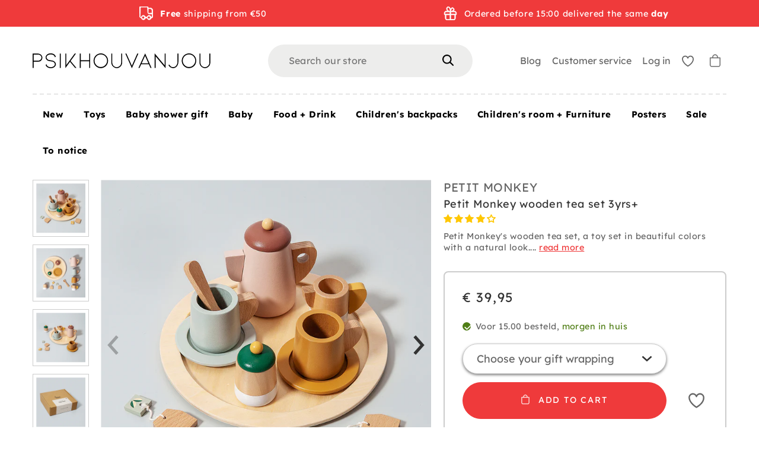

--- FILE ---
content_type: text/html; charset=utf-8
request_url: https://www.psikhouvanjou.com/products/petit-monkey-houten-theeservies-2jr
body_size: 89160
content:
<!doctype html>
<html class="no-js no-touch supports-no-cookies" lang="en">

  <head>

    <meta charset="utf-8">
    <meta http-equiv="X-UA-Compatible" content="IE=edge">
    <meta name="viewport" content="width=device-width,initial-scale=1">

    <title>
Plan Toys wooden tea set 2yrs &ndash; PSiloveyou
</title>

    <meta name="description" content="
Petit Monkey&amp;#39;s wooden tea set, a toy set in beautiful colors with a natural look. Pretend &amp;amp;amp; play toys for children from 3 years. With the wooden toy service you can serve your tea in style. Put all the dolls and cuddly toys at the table, the tea party can begin. The tea set consists of a tray of 22 x 1 cm, pink tea
">
    <link rel="dns-prefetch" href="https://cdn.shopify.com">
<link rel="dns-prefetch" href="https://fonts.shopifycdn.com">
<link rel="dns-prefetch" href="https://s3-us-west-2.amazonaws.com">
<link rel="dns-prefetch" href="https://stats.g.doubleclick.net">
<link rel="dns-prefetch" href="https://telemetrics.klaviyo.com">
<link rel="dns-prefetch" href="https://www.facebook.com">
<link rel="dns-prefetch" href="https://connect.facebook.net">
<link rel="dns-prefetch" href="https://www.google-analytics.com">

<link href="//www.psikhouvanjou.com/cdn/shop/t/109/assets/code-theme-global.css?v=52499352730496186641731664491" rel="stylesheet" type="text/css" media="all">
<link href="//www.psikhouvanjou.com/cdn/shop/t/109/assets/custom.css?v=127836680899647793621731664490" rel="stylesheet" type="text/css" media="all"><link href="//www.psikhouvanjou.com/cdn/shop/t/109/assets/print.css?v=55587404130498302151682512499" rel="stylesheet" type="text/css" media="print">


 <script>
window.rumv = window.rumv || function() { (window.rumv.q = window.rumv.q || []).push(arguments) };
(function(rum, vi,si,on) {
    var s = JSON.parse( sessionStorage.getItem('rumv') || '{"pageviews":0}' ); s.pageviews++;
    if ( s.urls && s.regex && ( s.page = eval('('+s.regex+')')( s.urls, vi.location.pathname ) ) && !s.page.type ) {
            return sessionStorage.setItem('rumv', JSON.stringify( s ) );
        }
    
    vi.rumv.storage = s;
    var head = si.querySelector('head'), js = si.createElement('script');
    js.src = 'https://d5yoctgpv4cpx.cloudfront.net/'+rum+'/v4-'+vi.location.hostname+'.js';
    head.appendChild(js);
})( 'RUM-F54CD08A3A', window, document, 'psikhouvanjou.nl' );
//# sourceURL=rumvision.inline.js
</script>

<script type="text/javascript" src="//www.psikhouvanjou.com/cdn/shop/t/109/assets/code-theme-global.min.js?v=176428038817329859581682512498" defer="defer"></script><script type="text/javascript" src="//www.psikhouvanjou.com/cdn/shopifycloud/storefront/assets/themes_support/api.jquery-7ab1a3a4.js" defer="defer" onload="setMoneyFormat()"></script><script type="text/javascript" src="//www.psikhouvanjou.com/cdn/shop/t/109/assets/code-theme-global-defer.min.js?v=118430864615691965241683184776" defer="defer"></script><link rel="preload" href="//www.psikhouvanjou.com/cdn/shop/t/109/assets/code-theme-template-addresses.min.js?v=14937312082244182391682512498" as="script"><link rel="preload" href="//www.psikhouvanjou.com/cdn/shop/t/109/assets/code-theme-template-password.min.js?v=58122783976122958051682512499" as="script"><link rel="preload" href="//www.psikhouvanjou.com/cdn/shop/t/109/assets/code-theme-template-login.min.js?v=89493432058403143771682512498" as="script"><script type="text/javascript">document.documentElement.className = document.documentElement.className.replace('no-js', 'js');
  if (!!("ontouchstart" in document)) {
    document.documentElement.className = document.documentElement.className.replace("no-touch", "touch");
  }function setMoneyFormat(){
    Shopify.money_format = '€ {{amount_with_comma_separator}}';
  }window.theme = {
    strings: {
      addToCart: "Add to Cart",
      soldOut: "Sold Out",
      unavailable: "Unavailable",
      view_wishlist: "View wish list",
      add_to_wishlist: "Add to wishlist",
      remove_from_wishlist: "Remove from wish list",
      in_wishlist: "Add",
      clear_wishlist: "Empty wish list",
      add_more_from_wishlist: "Add more to wishlist",
      empty_wishlist: "Empty wish list",
      login_to_save_wishlist: "\u003ca href=\"\/account\/login\"\u003eLog in\u003c\/a\u003e or \u003ca href=\"\/account\/register\"\u003eregister\u003c\/a\u003e to permanently save your wishlist.",
      share_wishlist: "Share wishlist",
      copy_link: "Copy link",
      view_product: "Show product",
      quantity: "Quantity"
    },
    moneyFormat: "€ {{amount_with_comma_separator}}",
    moneyCentsDelimiter: ",",
    moneyThousandsDelimiter: "."
  };
</script><script src="https://www.dwin1.com/12932.js" type="text/javascript" defer="defer"></script>

<script type="text/javascript" src="//www.psikhouvanjou.com/cdn/shop/t/109/assets/mbm-shipping-notification.js?v=59499035164606474101682512513"></script>
<script type="text/javascript" src="//www.psikhouvanjou.com/cdn/shop/t/109/assets/mbm-sticky-header.js?v=107140313299808257251682512513"></script>
<link rel="apple-touch-icon" sizes="180x180" href="//www.psikhouvanjou.com/cdn/shop/t/109/assets/apple-touch-icon.png?v=155199614114568497471682512499">
<link rel="icon" type="image/png" sizes="32x32" href="//www.psikhouvanjou.com/cdn/shop/t/109/assets/favicon-32x32.png?v=151822080747588482151682512496">
<link rel="icon" type="image/png" sizes="16x16" href="//www.psikhouvanjou.com/cdn/shop/t/109/assets/favicon-16x16.png?v=107271330120278524981682512497">
<link rel="manifest" href="//www.psikhouvanjou.com/cdn/shop/t/109/assets/site.webmanifest?v=65511015695023575421697617917">
<link rel="mask-icon" href="//www.psikhouvanjou.com/cdn/shop/t/109/assets/safari-pinned-tab.svg?v=118509360708628370221682512498" color="#fff">
<link rel="shortcut icon" href="//www.psikhouvanjou.com/cdn/shop/t/109/assets/favicon.ico?v=158017960140243770731682512501">
<meta name="msapplication-TileColor" content="#fff">
<meta name="msapplication-config" content="//www.psikhouvanjou.com/cdn/shop/t/109/assets/browserconfig.xml?v=114070584580100202711697617917">
<meta name="theme-color" content="#fff">

<link rel="canonical" href="https://www.psikhouvanjou.com/products/petit-monkey-houten-theeservies-2jr">
    
<meta property="og:image" content="http://www.psikhouvanjou.com/cdn/shop/files/PSfavicon_300x.jpg?v=1613699734">
<meta property="og:image:secure_url" content="https://www.psikhouvanjou.com/cdn/shop/files/PSfavicon_300x.jpg?v=1613699734">
<meta property="og:image:width" content="400">
<meta property="og:image:height" content="400">
<meta property="og:image:alt" content="PSiloveyou">





<meta property="og:site_name" content="PSiloveyou">
<meta property="og:url" content="https://www.psikhouvanjou.com/products/petit-monkey-houten-theeservies-2jr">
<meta property="og:title" content="Petit Monkey wooden tea set 3yrs+">
<meta property="og:type" content="product">
<meta property="og:description" content="Petit Monkey&#39;s wooden tea set, a toy set in beautiful colors with a natural look. Pretend &amp;amp; play toys for children from 3 years. With the wooden toy service you can serve your tea in style. Put all the dolls and cuddly toys at the table, the tea party can begin. The tea set consists of a tray of 22 x 1 cm, pink tea"><meta property="product:availability" content="instock"><meta property="product:price:amount" content="39,95">
    <meta property="product:price:currency" content="EUR"><meta property="og:image" content="http://www.psikhouvanjou.com/cdn/shop/products/PetitMonkeyhoutentheeservies3jr_PMWT009-R.jpg?v=1608207532">
      <meta property="og:image:secure_url" content="https://www.psikhouvanjou.com/cdn/shop/products/PetitMonkeyhoutentheeservies3jr_PMWT009-R.jpg?v=1608207532">
      <meta property="og:image:width" content="900">
      <meta property="og:image:height" content="900">
      <meta property="og:image:alt" content="Petit Monkey wooden tea set 3yrs+"><meta property="og:image" content="http://www.psikhouvanjou.com/cdn/shop/products/PetitMonkeyhoutentheeservies3jr_PMWT009-Rd.jpg?v=1608207532">
      <meta property="og:image:secure_url" content="https://www.psikhouvanjou.com/cdn/shop/products/PetitMonkeyhoutentheeservies3jr_PMWT009-Rd.jpg?v=1608207532">
      <meta property="og:image:width" content="900">
      <meta property="og:image:height" content="900">
      <meta property="og:image:alt" content="Petit Monkey wooden tea set 3yrs+"><meta property="og:image" content="http://www.psikhouvanjou.com/cdn/shop/products/PetitMonkeyhoutentheeservies3jr_PMWT009-Rb.jpg?v=1608207532">
      <meta property="og:image:secure_url" content="https://www.psikhouvanjou.com/cdn/shop/products/PetitMonkeyhoutentheeservies3jr_PMWT009-Rb.jpg?v=1608207532">
      <meta property="og:image:width" content="900">
      <meta property="og:image:height" content="900">
      <meta property="og:image:alt" content="Petit Monkey wooden tea set 3yrs+">

<meta name="twitter:site" content="@code">
<meta name="twitter:card" content="summary_large_image">
<meta name="twitter:title" content="Petit Monkey wooden tea set 3yrs+">
<meta name="twitter:description" content="Petit Monkey&#39;s wooden tea set, a toy set in beautiful colors with a natural look. Pretend &amp;amp; play toys for children from 3 years. With the wooden toy service you can serve your tea in style. Put all the dolls and cuddly toys at the table, the tea party can begin. The tea set consists of a tray of 22 x 1 cm, pink tea">

    <meta name="google-site-verification" content="y-xEqeAhI2_DP1Gdes9hlPyK5G-6miDPlGfRuCb3uzA" />

    
    

    <script>window.performance && window.performance.mark && window.performance.mark('shopify.content_for_header.start');</script><meta name="facebook-domain-verification" content="mw2x28ejy1u89ffjh132j8ztyhhomr">
<meta name="facebook-domain-verification" content="1n4httmyryp38xtm7nprczjedgv3t2">
<meta name="facebook-domain-verification" content="7vt8g55qgf7mwrsgp674xzacp9rev7">
<meta name="facebook-domain-verification" content="ndw6xkdxex4ebmz8okm8rs7ozt14cv">
<meta name="google-site-verification" content="y-xEqeAhI2_DP1Gdes9hlPyK5G-6miDPlGfRuCb3uzA">
<meta name="google-site-verification" content="y-xEqeAhI2_DP1Gdes9hlPyK5G-6miDPlGfRuCb3uzA">
<meta id="shopify-digital-wallet" name="shopify-digital-wallet" content="/25404178478/digital_wallets/dialog">
<link rel="alternate" hreflang="x-default" href="https://www.psikhouvanjou.nl/products/petit-monkey-houten-theeservies-2jr">
<link rel="alternate" hreflang="nl" href="https://www.psikhouvanjou.nl/products/petit-monkey-houten-theeservies-2jr">
<link rel="alternate" hreflang="nl-BE" href="https://www.psikhouvanjou.be/products/petit-monkey-houten-theeservies-2jr">
<link rel="alternate" hreflang="en-AC" href="https://www.psikhouvanjou.com/products/petit-monkey-houten-theeservies-2jr">
<link rel="alternate" hreflang="en-AD" href="https://www.psikhouvanjou.com/products/petit-monkey-houten-theeservies-2jr">
<link rel="alternate" hreflang="en-AE" href="https://www.psikhouvanjou.com/products/petit-monkey-houten-theeservies-2jr">
<link rel="alternate" hreflang="en-AF" href="https://www.psikhouvanjou.com/products/petit-monkey-houten-theeservies-2jr">
<link rel="alternate" hreflang="en-AG" href="https://www.psikhouvanjou.com/products/petit-monkey-houten-theeservies-2jr">
<link rel="alternate" hreflang="en-AI" href="https://www.psikhouvanjou.com/products/petit-monkey-houten-theeservies-2jr">
<link rel="alternate" hreflang="en-AL" href="https://www.psikhouvanjou.com/products/petit-monkey-houten-theeservies-2jr">
<link rel="alternate" hreflang="en-AM" href="https://www.psikhouvanjou.com/products/petit-monkey-houten-theeservies-2jr">
<link rel="alternate" hreflang="en-AO" href="https://www.psikhouvanjou.com/products/petit-monkey-houten-theeservies-2jr">
<link rel="alternate" hreflang="en-AR" href="https://www.psikhouvanjou.com/products/petit-monkey-houten-theeservies-2jr">
<link rel="alternate" hreflang="en-AT" href="https://www.psikhouvanjou.com/products/petit-monkey-houten-theeservies-2jr">
<link rel="alternate" hreflang="en-AU" href="https://www.psikhouvanjou.com/products/petit-monkey-houten-theeservies-2jr">
<link rel="alternate" hreflang="en-AW" href="https://www.psikhouvanjou.com/products/petit-monkey-houten-theeservies-2jr">
<link rel="alternate" hreflang="en-AX" href="https://www.psikhouvanjou.com/products/petit-monkey-houten-theeservies-2jr">
<link rel="alternate" hreflang="en-AZ" href="https://www.psikhouvanjou.com/products/petit-monkey-houten-theeservies-2jr">
<link rel="alternate" hreflang="en-BA" href="https://www.psikhouvanjou.com/products/petit-monkey-houten-theeservies-2jr">
<link rel="alternate" hreflang="en-BB" href="https://www.psikhouvanjou.com/products/petit-monkey-houten-theeservies-2jr">
<link rel="alternate" hreflang="en-BD" href="https://www.psikhouvanjou.com/products/petit-monkey-houten-theeservies-2jr">
<link rel="alternate" hreflang="en-BF" href="https://www.psikhouvanjou.com/products/petit-monkey-houten-theeservies-2jr">
<link rel="alternate" hreflang="en-BG" href="https://www.psikhouvanjou.com/products/petit-monkey-houten-theeservies-2jr">
<link rel="alternate" hreflang="en-BH" href="https://www.psikhouvanjou.com/products/petit-monkey-houten-theeservies-2jr">
<link rel="alternate" hreflang="en-BI" href="https://www.psikhouvanjou.com/products/petit-monkey-houten-theeservies-2jr">
<link rel="alternate" hreflang="en-BJ" href="https://www.psikhouvanjou.com/products/petit-monkey-houten-theeservies-2jr">
<link rel="alternate" hreflang="en-BL" href="https://www.psikhouvanjou.com/products/petit-monkey-houten-theeservies-2jr">
<link rel="alternate" hreflang="en-BM" href="https://www.psikhouvanjou.com/products/petit-monkey-houten-theeservies-2jr">
<link rel="alternate" hreflang="en-BN" href="https://www.psikhouvanjou.com/products/petit-monkey-houten-theeservies-2jr">
<link rel="alternate" hreflang="en-BO" href="https://www.psikhouvanjou.com/products/petit-monkey-houten-theeservies-2jr">
<link rel="alternate" hreflang="en-BQ" href="https://www.psikhouvanjou.com/products/petit-monkey-houten-theeservies-2jr">
<link rel="alternate" hreflang="en-BR" href="https://www.psikhouvanjou.com/products/petit-monkey-houten-theeservies-2jr">
<link rel="alternate" hreflang="en-BS" href="https://www.psikhouvanjou.com/products/petit-monkey-houten-theeservies-2jr">
<link rel="alternate" hreflang="en-BT" href="https://www.psikhouvanjou.com/products/petit-monkey-houten-theeservies-2jr">
<link rel="alternate" hreflang="en-BW" href="https://www.psikhouvanjou.com/products/petit-monkey-houten-theeservies-2jr">
<link rel="alternate" hreflang="en-BY" href="https://www.psikhouvanjou.com/products/petit-monkey-houten-theeservies-2jr">
<link rel="alternate" hreflang="en-BZ" href="https://www.psikhouvanjou.com/products/petit-monkey-houten-theeservies-2jr">
<link rel="alternate" hreflang="en-CA" href="https://www.psikhouvanjou.com/products/petit-monkey-houten-theeservies-2jr">
<link rel="alternate" hreflang="en-CC" href="https://www.psikhouvanjou.com/products/petit-monkey-houten-theeservies-2jr">
<link rel="alternate" hreflang="en-CD" href="https://www.psikhouvanjou.com/products/petit-monkey-houten-theeservies-2jr">
<link rel="alternate" hreflang="en-CF" href="https://www.psikhouvanjou.com/products/petit-monkey-houten-theeservies-2jr">
<link rel="alternate" hreflang="en-CG" href="https://www.psikhouvanjou.com/products/petit-monkey-houten-theeservies-2jr">
<link rel="alternate" hreflang="en-CH" href="https://www.psikhouvanjou.com/products/petit-monkey-houten-theeservies-2jr">
<link rel="alternate" hreflang="en-CI" href="https://www.psikhouvanjou.com/products/petit-monkey-houten-theeservies-2jr">
<link rel="alternate" hreflang="en-CK" href="https://www.psikhouvanjou.com/products/petit-monkey-houten-theeservies-2jr">
<link rel="alternate" hreflang="en-CL" href="https://www.psikhouvanjou.com/products/petit-monkey-houten-theeservies-2jr">
<link rel="alternate" hreflang="en-CM" href="https://www.psikhouvanjou.com/products/petit-monkey-houten-theeservies-2jr">
<link rel="alternate" hreflang="en-CN" href="https://www.psikhouvanjou.com/products/petit-monkey-houten-theeservies-2jr">
<link rel="alternate" hreflang="en-CO" href="https://www.psikhouvanjou.com/products/petit-monkey-houten-theeservies-2jr">
<link rel="alternate" hreflang="en-CR" href="https://www.psikhouvanjou.com/products/petit-monkey-houten-theeservies-2jr">
<link rel="alternate" hreflang="en-CV" href="https://www.psikhouvanjou.com/products/petit-monkey-houten-theeservies-2jr">
<link rel="alternate" hreflang="en-CW" href="https://www.psikhouvanjou.com/products/petit-monkey-houten-theeservies-2jr">
<link rel="alternate" hreflang="en-CX" href="https://www.psikhouvanjou.com/products/petit-monkey-houten-theeservies-2jr">
<link rel="alternate" hreflang="en-CY" href="https://www.psikhouvanjou.com/products/petit-monkey-houten-theeservies-2jr">
<link rel="alternate" hreflang="en-CZ" href="https://www.psikhouvanjou.com/products/petit-monkey-houten-theeservies-2jr">
<link rel="alternate" hreflang="en-DE" href="https://www.psikhouvanjou.com/products/petit-monkey-houten-theeservies-2jr">
<link rel="alternate" hreflang="en-DJ" href="https://www.psikhouvanjou.com/products/petit-monkey-houten-theeservies-2jr">
<link rel="alternate" hreflang="en-DK" href="https://www.psikhouvanjou.com/products/petit-monkey-houten-theeservies-2jr">
<link rel="alternate" hreflang="en-DM" href="https://www.psikhouvanjou.com/products/petit-monkey-houten-theeservies-2jr">
<link rel="alternate" hreflang="en-DO" href="https://www.psikhouvanjou.com/products/petit-monkey-houten-theeservies-2jr">
<link rel="alternate" hreflang="en-DZ" href="https://www.psikhouvanjou.com/products/petit-monkey-houten-theeservies-2jr">
<link rel="alternate" hreflang="en-EC" href="https://www.psikhouvanjou.com/products/petit-monkey-houten-theeservies-2jr">
<link rel="alternate" hreflang="en-EE" href="https://www.psikhouvanjou.com/products/petit-monkey-houten-theeservies-2jr">
<link rel="alternate" hreflang="en-EG" href="https://www.psikhouvanjou.com/products/petit-monkey-houten-theeservies-2jr">
<link rel="alternate" hreflang="en-EH" href="https://www.psikhouvanjou.com/products/petit-monkey-houten-theeservies-2jr">
<link rel="alternate" hreflang="en-ER" href="https://www.psikhouvanjou.com/products/petit-monkey-houten-theeservies-2jr">
<link rel="alternate" hreflang="en-ES" href="https://www.psikhouvanjou.com/products/petit-monkey-houten-theeservies-2jr">
<link rel="alternate" hreflang="en-ET" href="https://www.psikhouvanjou.com/products/petit-monkey-houten-theeservies-2jr">
<link rel="alternate" hreflang="en-FI" href="https://www.psikhouvanjou.com/products/petit-monkey-houten-theeservies-2jr">
<link rel="alternate" hreflang="en-FJ" href="https://www.psikhouvanjou.com/products/petit-monkey-houten-theeservies-2jr">
<link rel="alternate" hreflang="en-FK" href="https://www.psikhouvanjou.com/products/petit-monkey-houten-theeservies-2jr">
<link rel="alternate" hreflang="en-FO" href="https://www.psikhouvanjou.com/products/petit-monkey-houten-theeservies-2jr">
<link rel="alternate" hreflang="en-FR" href="https://www.psikhouvanjou.com/products/petit-monkey-houten-theeservies-2jr">
<link rel="alternate" hreflang="en-GA" href="https://www.psikhouvanjou.com/products/petit-monkey-houten-theeservies-2jr">
<link rel="alternate" hreflang="en-GB" href="https://www.psikhouvanjou.com/products/petit-monkey-houten-theeservies-2jr">
<link rel="alternate" hreflang="en-GD" href="https://www.psikhouvanjou.com/products/petit-monkey-houten-theeservies-2jr">
<link rel="alternate" hreflang="en-GE" href="https://www.psikhouvanjou.com/products/petit-monkey-houten-theeservies-2jr">
<link rel="alternate" hreflang="en-GF" href="https://www.psikhouvanjou.com/products/petit-monkey-houten-theeservies-2jr">
<link rel="alternate" hreflang="en-GG" href="https://www.psikhouvanjou.com/products/petit-monkey-houten-theeservies-2jr">
<link rel="alternate" hreflang="en-GH" href="https://www.psikhouvanjou.com/products/petit-monkey-houten-theeservies-2jr">
<link rel="alternate" hreflang="en-GI" href="https://www.psikhouvanjou.com/products/petit-monkey-houten-theeservies-2jr">
<link rel="alternate" hreflang="en-GL" href="https://www.psikhouvanjou.com/products/petit-monkey-houten-theeservies-2jr">
<link rel="alternate" hreflang="en-GM" href="https://www.psikhouvanjou.com/products/petit-monkey-houten-theeservies-2jr">
<link rel="alternate" hreflang="en-GN" href="https://www.psikhouvanjou.com/products/petit-monkey-houten-theeservies-2jr">
<link rel="alternate" hreflang="en-GP" href="https://www.psikhouvanjou.com/products/petit-monkey-houten-theeservies-2jr">
<link rel="alternate" hreflang="en-GQ" href="https://www.psikhouvanjou.com/products/petit-monkey-houten-theeservies-2jr">
<link rel="alternate" hreflang="en-GR" href="https://www.psikhouvanjou.com/products/petit-monkey-houten-theeservies-2jr">
<link rel="alternate" hreflang="en-GS" href="https://www.psikhouvanjou.com/products/petit-monkey-houten-theeservies-2jr">
<link rel="alternate" hreflang="en-GT" href="https://www.psikhouvanjou.com/products/petit-monkey-houten-theeservies-2jr">
<link rel="alternate" hreflang="en-GW" href="https://www.psikhouvanjou.com/products/petit-monkey-houten-theeservies-2jr">
<link rel="alternate" hreflang="en-GY" href="https://www.psikhouvanjou.com/products/petit-monkey-houten-theeservies-2jr">
<link rel="alternate" hreflang="en-HK" href="https://www.psikhouvanjou.com/products/petit-monkey-houten-theeservies-2jr">
<link rel="alternate" hreflang="en-HN" href="https://www.psikhouvanjou.com/products/petit-monkey-houten-theeservies-2jr">
<link rel="alternate" hreflang="en-HR" href="https://www.psikhouvanjou.com/products/petit-monkey-houten-theeservies-2jr">
<link rel="alternate" hreflang="en-HT" href="https://www.psikhouvanjou.com/products/petit-monkey-houten-theeservies-2jr">
<link rel="alternate" hreflang="en-HU" href="https://www.psikhouvanjou.com/products/petit-monkey-houten-theeservies-2jr">
<link rel="alternate" hreflang="en-ID" href="https://www.psikhouvanjou.com/products/petit-monkey-houten-theeservies-2jr">
<link rel="alternate" hreflang="en-IE" href="https://www.psikhouvanjou.com/products/petit-monkey-houten-theeservies-2jr">
<link rel="alternate" hreflang="en-IL" href="https://www.psikhouvanjou.com/products/petit-monkey-houten-theeservies-2jr">
<link rel="alternate" hreflang="en-IM" href="https://www.psikhouvanjou.com/products/petit-monkey-houten-theeservies-2jr">
<link rel="alternate" hreflang="en-IN" href="https://www.psikhouvanjou.com/products/petit-monkey-houten-theeservies-2jr">
<link rel="alternate" hreflang="en-IO" href="https://www.psikhouvanjou.com/products/petit-monkey-houten-theeservies-2jr">
<link rel="alternate" hreflang="en-IQ" href="https://www.psikhouvanjou.com/products/petit-monkey-houten-theeservies-2jr">
<link rel="alternate" hreflang="en-IS" href="https://www.psikhouvanjou.com/products/petit-monkey-houten-theeservies-2jr">
<link rel="alternate" hreflang="en-IT" href="https://www.psikhouvanjou.com/products/petit-monkey-houten-theeservies-2jr">
<link rel="alternate" hreflang="en-JE" href="https://www.psikhouvanjou.com/products/petit-monkey-houten-theeservies-2jr">
<link rel="alternate" hreflang="en-JM" href="https://www.psikhouvanjou.com/products/petit-monkey-houten-theeservies-2jr">
<link rel="alternate" hreflang="en-JO" href="https://www.psikhouvanjou.com/products/petit-monkey-houten-theeservies-2jr">
<link rel="alternate" hreflang="en-JP" href="https://www.psikhouvanjou.com/products/petit-monkey-houten-theeservies-2jr">
<link rel="alternate" hreflang="en-KE" href="https://www.psikhouvanjou.com/products/petit-monkey-houten-theeservies-2jr">
<link rel="alternate" hreflang="en-KG" href="https://www.psikhouvanjou.com/products/petit-monkey-houten-theeservies-2jr">
<link rel="alternate" hreflang="en-KH" href="https://www.psikhouvanjou.com/products/petit-monkey-houten-theeservies-2jr">
<link rel="alternate" hreflang="en-KI" href="https://www.psikhouvanjou.com/products/petit-monkey-houten-theeservies-2jr">
<link rel="alternate" hreflang="en-KM" href="https://www.psikhouvanjou.com/products/petit-monkey-houten-theeservies-2jr">
<link rel="alternate" hreflang="en-KN" href="https://www.psikhouvanjou.com/products/petit-monkey-houten-theeservies-2jr">
<link rel="alternate" hreflang="en-KR" href="https://www.psikhouvanjou.com/products/petit-monkey-houten-theeservies-2jr">
<link rel="alternate" hreflang="en-KW" href="https://www.psikhouvanjou.com/products/petit-monkey-houten-theeservies-2jr">
<link rel="alternate" hreflang="en-KY" href="https://www.psikhouvanjou.com/products/petit-monkey-houten-theeservies-2jr">
<link rel="alternate" hreflang="en-KZ" href="https://www.psikhouvanjou.com/products/petit-monkey-houten-theeservies-2jr">
<link rel="alternate" hreflang="en-LA" href="https://www.psikhouvanjou.com/products/petit-monkey-houten-theeservies-2jr">
<link rel="alternate" hreflang="en-LB" href="https://www.psikhouvanjou.com/products/petit-monkey-houten-theeservies-2jr">
<link rel="alternate" hreflang="en-LC" href="https://www.psikhouvanjou.com/products/petit-monkey-houten-theeservies-2jr">
<link rel="alternate" hreflang="en-LI" href="https://www.psikhouvanjou.com/products/petit-monkey-houten-theeservies-2jr">
<link rel="alternate" hreflang="en-LK" href="https://www.psikhouvanjou.com/products/petit-monkey-houten-theeservies-2jr">
<link rel="alternate" hreflang="en-LR" href="https://www.psikhouvanjou.com/products/petit-monkey-houten-theeservies-2jr">
<link rel="alternate" hreflang="en-LS" href="https://www.psikhouvanjou.com/products/petit-monkey-houten-theeservies-2jr">
<link rel="alternate" hreflang="en-LT" href="https://www.psikhouvanjou.com/products/petit-monkey-houten-theeservies-2jr">
<link rel="alternate" hreflang="en-LU" href="https://www.psikhouvanjou.com/products/petit-monkey-houten-theeservies-2jr">
<link rel="alternate" hreflang="en-LV" href="https://www.psikhouvanjou.com/products/petit-monkey-houten-theeservies-2jr">
<link rel="alternate" hreflang="en-LY" href="https://www.psikhouvanjou.com/products/petit-monkey-houten-theeservies-2jr">
<link rel="alternate" hreflang="en-MA" href="https://www.psikhouvanjou.com/products/petit-monkey-houten-theeservies-2jr">
<link rel="alternate" hreflang="en-MC" href="https://www.psikhouvanjou.com/products/petit-monkey-houten-theeservies-2jr">
<link rel="alternate" hreflang="en-MD" href="https://www.psikhouvanjou.com/products/petit-monkey-houten-theeservies-2jr">
<link rel="alternate" hreflang="en-ME" href="https://www.psikhouvanjou.com/products/petit-monkey-houten-theeservies-2jr">
<link rel="alternate" hreflang="en-MF" href="https://www.psikhouvanjou.com/products/petit-monkey-houten-theeservies-2jr">
<link rel="alternate" hreflang="en-MG" href="https://www.psikhouvanjou.com/products/petit-monkey-houten-theeservies-2jr">
<link rel="alternate" hreflang="en-MK" href="https://www.psikhouvanjou.com/products/petit-monkey-houten-theeservies-2jr">
<link rel="alternate" hreflang="en-ML" href="https://www.psikhouvanjou.com/products/petit-monkey-houten-theeservies-2jr">
<link rel="alternate" hreflang="en-MM" href="https://www.psikhouvanjou.com/products/petit-monkey-houten-theeservies-2jr">
<link rel="alternate" hreflang="en-MN" href="https://www.psikhouvanjou.com/products/petit-monkey-houten-theeservies-2jr">
<link rel="alternate" hreflang="en-MO" href="https://www.psikhouvanjou.com/products/petit-monkey-houten-theeservies-2jr">
<link rel="alternate" hreflang="en-MQ" href="https://www.psikhouvanjou.com/products/petit-monkey-houten-theeservies-2jr">
<link rel="alternate" hreflang="en-MR" href="https://www.psikhouvanjou.com/products/petit-monkey-houten-theeservies-2jr">
<link rel="alternate" hreflang="en-MS" href="https://www.psikhouvanjou.com/products/petit-monkey-houten-theeservies-2jr">
<link rel="alternate" hreflang="en-MT" href="https://www.psikhouvanjou.com/products/petit-monkey-houten-theeservies-2jr">
<link rel="alternate" hreflang="en-MU" href="https://www.psikhouvanjou.com/products/petit-monkey-houten-theeservies-2jr">
<link rel="alternate" hreflang="en-MV" href="https://www.psikhouvanjou.com/products/petit-monkey-houten-theeservies-2jr">
<link rel="alternate" hreflang="en-MW" href="https://www.psikhouvanjou.com/products/petit-monkey-houten-theeservies-2jr">
<link rel="alternate" hreflang="en-MX" href="https://www.psikhouvanjou.com/products/petit-monkey-houten-theeservies-2jr">
<link rel="alternate" hreflang="en-MY" href="https://www.psikhouvanjou.com/products/petit-monkey-houten-theeservies-2jr">
<link rel="alternate" hreflang="en-MZ" href="https://www.psikhouvanjou.com/products/petit-monkey-houten-theeservies-2jr">
<link rel="alternate" hreflang="en-NA" href="https://www.psikhouvanjou.com/products/petit-monkey-houten-theeservies-2jr">
<link rel="alternate" hreflang="en-NC" href="https://www.psikhouvanjou.com/products/petit-monkey-houten-theeservies-2jr">
<link rel="alternate" hreflang="en-NE" href="https://www.psikhouvanjou.com/products/petit-monkey-houten-theeservies-2jr">
<link rel="alternate" hreflang="en-NF" href="https://www.psikhouvanjou.com/products/petit-monkey-houten-theeservies-2jr">
<link rel="alternate" hreflang="en-NG" href="https://www.psikhouvanjou.com/products/petit-monkey-houten-theeservies-2jr">
<link rel="alternate" hreflang="en-NI" href="https://www.psikhouvanjou.com/products/petit-monkey-houten-theeservies-2jr">
<link rel="alternate" hreflang="en-NO" href="https://www.psikhouvanjou.com/products/petit-monkey-houten-theeservies-2jr">
<link rel="alternate" hreflang="en-NP" href="https://www.psikhouvanjou.com/products/petit-monkey-houten-theeservies-2jr">
<link rel="alternate" hreflang="en-NR" href="https://www.psikhouvanjou.com/products/petit-monkey-houten-theeservies-2jr">
<link rel="alternate" hreflang="en-NU" href="https://www.psikhouvanjou.com/products/petit-monkey-houten-theeservies-2jr">
<link rel="alternate" hreflang="en-NZ" href="https://www.psikhouvanjou.com/products/petit-monkey-houten-theeservies-2jr">
<link rel="alternate" hreflang="en-OM" href="https://www.psikhouvanjou.com/products/petit-monkey-houten-theeservies-2jr">
<link rel="alternate" hreflang="en-PA" href="https://www.psikhouvanjou.com/products/petit-monkey-houten-theeservies-2jr">
<link rel="alternate" hreflang="en-PE" href="https://www.psikhouvanjou.com/products/petit-monkey-houten-theeservies-2jr">
<link rel="alternate" hreflang="en-PF" href="https://www.psikhouvanjou.com/products/petit-monkey-houten-theeservies-2jr">
<link rel="alternate" hreflang="en-PG" href="https://www.psikhouvanjou.com/products/petit-monkey-houten-theeservies-2jr">
<link rel="alternate" hreflang="en-PH" href="https://www.psikhouvanjou.com/products/petit-monkey-houten-theeservies-2jr">
<link rel="alternate" hreflang="en-PK" href="https://www.psikhouvanjou.com/products/petit-monkey-houten-theeservies-2jr">
<link rel="alternate" hreflang="en-PL" href="https://www.psikhouvanjou.com/products/petit-monkey-houten-theeservies-2jr">
<link rel="alternate" hreflang="en-PM" href="https://www.psikhouvanjou.com/products/petit-monkey-houten-theeservies-2jr">
<link rel="alternate" hreflang="en-PN" href="https://www.psikhouvanjou.com/products/petit-monkey-houten-theeservies-2jr">
<link rel="alternate" hreflang="en-PS" href="https://www.psikhouvanjou.com/products/petit-monkey-houten-theeservies-2jr">
<link rel="alternate" hreflang="en-PT" href="https://www.psikhouvanjou.com/products/petit-monkey-houten-theeservies-2jr">
<link rel="alternate" hreflang="en-PY" href="https://www.psikhouvanjou.com/products/petit-monkey-houten-theeservies-2jr">
<link rel="alternate" hreflang="en-QA" href="https://www.psikhouvanjou.com/products/petit-monkey-houten-theeservies-2jr">
<link rel="alternate" hreflang="en-RE" href="https://www.psikhouvanjou.com/products/petit-monkey-houten-theeservies-2jr">
<link rel="alternate" hreflang="en-RO" href="https://www.psikhouvanjou.com/products/petit-monkey-houten-theeservies-2jr">
<link rel="alternate" hreflang="en-RS" href="https://www.psikhouvanjou.com/products/petit-monkey-houten-theeservies-2jr">
<link rel="alternate" hreflang="en-RU" href="https://www.psikhouvanjou.com/products/petit-monkey-houten-theeservies-2jr">
<link rel="alternate" hreflang="en-RW" href="https://www.psikhouvanjou.com/products/petit-monkey-houten-theeservies-2jr">
<link rel="alternate" hreflang="en-SA" href="https://www.psikhouvanjou.com/products/petit-monkey-houten-theeservies-2jr">
<link rel="alternate" hreflang="en-SB" href="https://www.psikhouvanjou.com/products/petit-monkey-houten-theeservies-2jr">
<link rel="alternate" hreflang="en-SC" href="https://www.psikhouvanjou.com/products/petit-monkey-houten-theeservies-2jr">
<link rel="alternate" hreflang="en-SD" href="https://www.psikhouvanjou.com/products/petit-monkey-houten-theeservies-2jr">
<link rel="alternate" hreflang="en-SE" href="https://www.psikhouvanjou.com/products/petit-monkey-houten-theeservies-2jr">
<link rel="alternate" hreflang="en-SG" href="https://www.psikhouvanjou.com/products/petit-monkey-houten-theeservies-2jr">
<link rel="alternate" hreflang="en-SH" href="https://www.psikhouvanjou.com/products/petit-monkey-houten-theeservies-2jr">
<link rel="alternate" hreflang="en-SI" href="https://www.psikhouvanjou.com/products/petit-monkey-houten-theeservies-2jr">
<link rel="alternate" hreflang="en-SJ" href="https://www.psikhouvanjou.com/products/petit-monkey-houten-theeservies-2jr">
<link rel="alternate" hreflang="en-SK" href="https://www.psikhouvanjou.com/products/petit-monkey-houten-theeservies-2jr">
<link rel="alternate" hreflang="en-SL" href="https://www.psikhouvanjou.com/products/petit-monkey-houten-theeservies-2jr">
<link rel="alternate" hreflang="en-SM" href="https://www.psikhouvanjou.com/products/petit-monkey-houten-theeservies-2jr">
<link rel="alternate" hreflang="en-SN" href="https://www.psikhouvanjou.com/products/petit-monkey-houten-theeservies-2jr">
<link rel="alternate" hreflang="en-SO" href="https://www.psikhouvanjou.com/products/petit-monkey-houten-theeservies-2jr">
<link rel="alternate" hreflang="en-SR" href="https://www.psikhouvanjou.com/products/petit-monkey-houten-theeservies-2jr">
<link rel="alternate" hreflang="en-SS" href="https://www.psikhouvanjou.com/products/petit-monkey-houten-theeservies-2jr">
<link rel="alternate" hreflang="en-ST" href="https://www.psikhouvanjou.com/products/petit-monkey-houten-theeservies-2jr">
<link rel="alternate" hreflang="en-SV" href="https://www.psikhouvanjou.com/products/petit-monkey-houten-theeservies-2jr">
<link rel="alternate" hreflang="en-SX" href="https://www.psikhouvanjou.com/products/petit-monkey-houten-theeservies-2jr">
<link rel="alternate" hreflang="en-SZ" href="https://www.psikhouvanjou.com/products/petit-monkey-houten-theeservies-2jr">
<link rel="alternate" hreflang="en-TA" href="https://www.psikhouvanjou.com/products/petit-monkey-houten-theeservies-2jr">
<link rel="alternate" hreflang="en-TC" href="https://www.psikhouvanjou.com/products/petit-monkey-houten-theeservies-2jr">
<link rel="alternate" hreflang="en-TD" href="https://www.psikhouvanjou.com/products/petit-monkey-houten-theeservies-2jr">
<link rel="alternate" hreflang="en-TF" href="https://www.psikhouvanjou.com/products/petit-monkey-houten-theeservies-2jr">
<link rel="alternate" hreflang="en-TG" href="https://www.psikhouvanjou.com/products/petit-monkey-houten-theeservies-2jr">
<link rel="alternate" hreflang="en-TH" href="https://www.psikhouvanjou.com/products/petit-monkey-houten-theeservies-2jr">
<link rel="alternate" hreflang="en-TJ" href="https://www.psikhouvanjou.com/products/petit-monkey-houten-theeservies-2jr">
<link rel="alternate" hreflang="en-TK" href="https://www.psikhouvanjou.com/products/petit-monkey-houten-theeservies-2jr">
<link rel="alternate" hreflang="en-TL" href="https://www.psikhouvanjou.com/products/petit-monkey-houten-theeservies-2jr">
<link rel="alternate" hreflang="en-TM" href="https://www.psikhouvanjou.com/products/petit-monkey-houten-theeservies-2jr">
<link rel="alternate" hreflang="en-TN" href="https://www.psikhouvanjou.com/products/petit-monkey-houten-theeservies-2jr">
<link rel="alternate" hreflang="en-TO" href="https://www.psikhouvanjou.com/products/petit-monkey-houten-theeservies-2jr">
<link rel="alternate" hreflang="en-TR" href="https://www.psikhouvanjou.com/products/petit-monkey-houten-theeservies-2jr">
<link rel="alternate" hreflang="en-TT" href="https://www.psikhouvanjou.com/products/petit-monkey-houten-theeservies-2jr">
<link rel="alternate" hreflang="en-TV" href="https://www.psikhouvanjou.com/products/petit-monkey-houten-theeservies-2jr">
<link rel="alternate" hreflang="en-TW" href="https://www.psikhouvanjou.com/products/petit-monkey-houten-theeservies-2jr">
<link rel="alternate" hreflang="en-TZ" href="https://www.psikhouvanjou.com/products/petit-monkey-houten-theeservies-2jr">
<link rel="alternate" hreflang="en-UA" href="https://www.psikhouvanjou.com/products/petit-monkey-houten-theeservies-2jr">
<link rel="alternate" hreflang="en-UG" href="https://www.psikhouvanjou.com/products/petit-monkey-houten-theeservies-2jr">
<link rel="alternate" hreflang="en-UM" href="https://www.psikhouvanjou.com/products/petit-monkey-houten-theeservies-2jr">
<link rel="alternate" hreflang="en-US" href="https://www.psikhouvanjou.com/products/petit-monkey-houten-theeservies-2jr">
<link rel="alternate" hreflang="en-UY" href="https://www.psikhouvanjou.com/products/petit-monkey-houten-theeservies-2jr">
<link rel="alternate" hreflang="en-UZ" href="https://www.psikhouvanjou.com/products/petit-monkey-houten-theeservies-2jr">
<link rel="alternate" hreflang="en-VA" href="https://www.psikhouvanjou.com/products/petit-monkey-houten-theeservies-2jr">
<link rel="alternate" hreflang="en-VC" href="https://www.psikhouvanjou.com/products/petit-monkey-houten-theeservies-2jr">
<link rel="alternate" hreflang="en-VE" href="https://www.psikhouvanjou.com/products/petit-monkey-houten-theeservies-2jr">
<link rel="alternate" hreflang="en-VG" href="https://www.psikhouvanjou.com/products/petit-monkey-houten-theeservies-2jr">
<link rel="alternate" hreflang="en-VN" href="https://www.psikhouvanjou.com/products/petit-monkey-houten-theeservies-2jr">
<link rel="alternate" hreflang="en-VU" href="https://www.psikhouvanjou.com/products/petit-monkey-houten-theeservies-2jr">
<link rel="alternate" hreflang="en-WF" href="https://www.psikhouvanjou.com/products/petit-monkey-houten-theeservies-2jr">
<link rel="alternate" hreflang="en-WS" href="https://www.psikhouvanjou.com/products/petit-monkey-houten-theeservies-2jr">
<link rel="alternate" hreflang="en-XK" href="https://www.psikhouvanjou.com/products/petit-monkey-houten-theeservies-2jr">
<link rel="alternate" hreflang="en-YE" href="https://www.psikhouvanjou.com/products/petit-monkey-houten-theeservies-2jr">
<link rel="alternate" hreflang="en-YT" href="https://www.psikhouvanjou.com/products/petit-monkey-houten-theeservies-2jr">
<link rel="alternate" hreflang="en-ZA" href="https://www.psikhouvanjou.com/products/petit-monkey-houten-theeservies-2jr">
<link rel="alternate" hreflang="en-ZM" href="https://www.psikhouvanjou.com/products/petit-monkey-houten-theeservies-2jr">
<link rel="alternate" hreflang="en-ZW" href="https://www.psikhouvanjou.com/products/petit-monkey-houten-theeservies-2jr">
<link rel="alternate" type="application/json+oembed" href="https://www.psikhouvanjou.com/products/petit-monkey-houten-theeservies-2jr.oembed">
<script async="async" src="/checkouts/internal/preloads.js?locale=en-BM"></script>
<script id="shopify-features" type="application/json">{"accessToken":"177e8bd57f74266a5092e4c34658a35e","betas":["rich-media-storefront-analytics"],"domain":"www.psikhouvanjou.com","predictiveSearch":true,"shopId":25404178478,"locale":"en"}</script>
<script>var Shopify = Shopify || {};
Shopify.shop = "psikhouvanjou-nl.myshopify.com";
Shopify.locale = "en";
Shopify.currency = {"active":"EUR","rate":"1.0"};
Shopify.country = "BM";
Shopify.theme = {"name":"psikhouvanjou\/main","id":148836680004,"schema_name":"PS | Petit Monkey","schema_version":"1.10.0","theme_store_id":null,"role":"main"};
Shopify.theme.handle = "null";
Shopify.theme.style = {"id":null,"handle":null};
Shopify.cdnHost = "www.psikhouvanjou.com/cdn";
Shopify.routes = Shopify.routes || {};
Shopify.routes.root = "/";</script>
<script type="module">!function(o){(o.Shopify=o.Shopify||{}).modules=!0}(window);</script>
<script>!function(o){function n(){var o=[];function n(){o.push(Array.prototype.slice.apply(arguments))}return n.q=o,n}var t=o.Shopify=o.Shopify||{};t.loadFeatures=n(),t.autoloadFeatures=n()}(window);</script>
<script id="shop-js-analytics" type="application/json">{"pageType":"product"}</script>
<script defer="defer" async type="module" src="//www.psikhouvanjou.com/cdn/shopifycloud/shop-js/modules/v2/client.init-shop-cart-sync_BT-GjEfc.en.esm.js"></script>
<script defer="defer" async type="module" src="//www.psikhouvanjou.com/cdn/shopifycloud/shop-js/modules/v2/chunk.common_D58fp_Oc.esm.js"></script>
<script defer="defer" async type="module" src="//www.psikhouvanjou.com/cdn/shopifycloud/shop-js/modules/v2/chunk.modal_xMitdFEc.esm.js"></script>
<script type="module">
  await import("//www.psikhouvanjou.com/cdn/shopifycloud/shop-js/modules/v2/client.init-shop-cart-sync_BT-GjEfc.en.esm.js");
await import("//www.psikhouvanjou.com/cdn/shopifycloud/shop-js/modules/v2/chunk.common_D58fp_Oc.esm.js");
await import("//www.psikhouvanjou.com/cdn/shopifycloud/shop-js/modules/v2/chunk.modal_xMitdFEc.esm.js");

  window.Shopify.SignInWithShop?.initShopCartSync?.({"fedCMEnabled":true,"windoidEnabled":true});

</script>
<script>(function() {
  var isLoaded = false;
  function asyncLoad() {
    if (isLoaded) return;
    isLoaded = true;
    var urls = ["https:\/\/cdn.shopify.com\/s\/files\/1\/0254\/0417\/8478\/t\/109\/assets\/booster_eu_cookie_25404178478.js?v=1682512499\u0026shop=psikhouvanjou-nl.myshopify.com","https:\/\/dr4qe3ddw9y32.cloudfront.net\/awin-shopify-integration-code.js?aid=12932\u0026v=shopifyApp_5.0.0\u0026ts=1737102207305\u0026shop=psikhouvanjou-nl.myshopify.com","https:\/\/script.pop-convert.com\/new-micro\/production.pc.min.js?unique_id=psikhouvanjou-nl.myshopify.com\u0026shop=psikhouvanjou-nl.myshopify.com","https:\/\/cdn.s3.pop-convert.com\/pcjs.production.min.js?unique_id=psikhouvanjou-nl.myshopify.com\u0026shop=psikhouvanjou-nl.myshopify.com"];
    for (var i = 0; i < urls.length; i++) {
      var s = document.createElement('script');
      s.type = 'text/javascript';
      s.async = true;
      s.src = urls[i];
      var x = document.getElementsByTagName('script')[0];
      x.parentNode.insertBefore(s, x);
    }
  };
  if(window.attachEvent) {
    window.attachEvent('onload', asyncLoad);
  } else {
    window.addEventListener('load', asyncLoad, false);
  }
})();</script>
<script id="__st">var __st={"a":25404178478,"offset":3600,"reqid":"ace589f5-33fd-453d-badf-e4629d904141-1769176363","pageurl":"www.psikhouvanjou.com\/products\/petit-monkey-houten-theeservies-2jr","u":"b867832da124","p":"product","rtyp":"product","rid":6145552548011};</script>
<script>window.ShopifyPaypalV4VisibilityTracking = true;</script>
<script id="captcha-bootstrap">!function(){'use strict';const t='contact',e='account',n='new_comment',o=[[t,t],['blogs',n],['comments',n],[t,'customer']],c=[[e,'customer_login'],[e,'guest_login'],[e,'recover_customer_password'],[e,'create_customer']],r=t=>t.map((([t,e])=>`form[action*='/${t}']:not([data-nocaptcha='true']) input[name='form_type'][value='${e}']`)).join(','),a=t=>()=>t?[...document.querySelectorAll(t)].map((t=>t.form)):[];function s(){const t=[...o],e=r(t);return a(e)}const i='password',u='form_key',d=['recaptcha-v3-token','g-recaptcha-response','h-captcha-response',i],f=()=>{try{return window.sessionStorage}catch{return}},m='__shopify_v',_=t=>t.elements[u];function p(t,e,n=!1){try{const o=window.sessionStorage,c=JSON.parse(o.getItem(e)),{data:r}=function(t){const{data:e,action:n}=t;return t[m]||n?{data:e,action:n}:{data:t,action:n}}(c);for(const[e,n]of Object.entries(r))t.elements[e]&&(t.elements[e].value=n);n&&o.removeItem(e)}catch(o){console.error('form repopulation failed',{error:o})}}const l='form_type',E='cptcha';function T(t){t.dataset[E]=!0}const w=window,h=w.document,L='Shopify',v='ce_forms',y='captcha';let A=!1;((t,e)=>{const n=(g='f06e6c50-85a8-45c8-87d0-21a2b65856fe',I='https://cdn.shopify.com/shopifycloud/storefront-forms-hcaptcha/ce_storefront_forms_captcha_hcaptcha.v1.5.2.iife.js',D={infoText:'Protected by hCaptcha',privacyText:'Privacy',termsText:'Terms'},(t,e,n)=>{const o=w[L][v],c=o.bindForm;if(c)return c(t,g,e,D).then(n);var r;o.q.push([[t,g,e,D],n]),r=I,A||(h.body.append(Object.assign(h.createElement('script'),{id:'captcha-provider',async:!0,src:r})),A=!0)});var g,I,D;w[L]=w[L]||{},w[L][v]=w[L][v]||{},w[L][v].q=[],w[L][y]=w[L][y]||{},w[L][y].protect=function(t,e){n(t,void 0,e),T(t)},Object.freeze(w[L][y]),function(t,e,n,w,h,L){const[v,y,A,g]=function(t,e,n){const i=e?o:[],u=t?c:[],d=[...i,...u],f=r(d),m=r(i),_=r(d.filter((([t,e])=>n.includes(e))));return[a(f),a(m),a(_),s()]}(w,h,L),I=t=>{const e=t.target;return e instanceof HTMLFormElement?e:e&&e.form},D=t=>v().includes(t);t.addEventListener('submit',(t=>{const e=I(t);if(!e)return;const n=D(e)&&!e.dataset.hcaptchaBound&&!e.dataset.recaptchaBound,o=_(e),c=g().includes(e)&&(!o||!o.value);(n||c)&&t.preventDefault(),c&&!n&&(function(t){try{if(!f())return;!function(t){const e=f();if(!e)return;const n=_(t);if(!n)return;const o=n.value;o&&e.removeItem(o)}(t);const e=Array.from(Array(32),(()=>Math.random().toString(36)[2])).join('');!function(t,e){_(t)||t.append(Object.assign(document.createElement('input'),{type:'hidden',name:u})),t.elements[u].value=e}(t,e),function(t,e){const n=f();if(!n)return;const o=[...t.querySelectorAll(`input[type='${i}']`)].map((({name:t})=>t)),c=[...d,...o],r={};for(const[a,s]of new FormData(t).entries())c.includes(a)||(r[a]=s);n.setItem(e,JSON.stringify({[m]:1,action:t.action,data:r}))}(t,e)}catch(e){console.error('failed to persist form',e)}}(e),e.submit())}));const S=(t,e)=>{t&&!t.dataset[E]&&(n(t,e.some((e=>e===t))),T(t))};for(const o of['focusin','change'])t.addEventListener(o,(t=>{const e=I(t);D(e)&&S(e,y())}));const B=e.get('form_key'),M=e.get(l),P=B&&M;t.addEventListener('DOMContentLoaded',(()=>{const t=y();if(P)for(const e of t)e.elements[l].value===M&&p(e,B);[...new Set([...A(),...v().filter((t=>'true'===t.dataset.shopifyCaptcha))])].forEach((e=>S(e,t)))}))}(h,new URLSearchParams(w.location.search),n,t,e,['guest_login'])})(!0,!0)}();</script>
<script integrity="sha256-4kQ18oKyAcykRKYeNunJcIwy7WH5gtpwJnB7kiuLZ1E=" data-source-attribution="shopify.loadfeatures" defer="defer" src="//www.psikhouvanjou.com/cdn/shopifycloud/storefront/assets/storefront/load_feature-a0a9edcb.js" crossorigin="anonymous"></script>
<script data-source-attribution="shopify.dynamic_checkout.dynamic.init">var Shopify=Shopify||{};Shopify.PaymentButton=Shopify.PaymentButton||{isStorefrontPortableWallets:!0,init:function(){window.Shopify.PaymentButton.init=function(){};var t=document.createElement("script");t.src="https://www.psikhouvanjou.com/cdn/shopifycloud/portable-wallets/latest/portable-wallets.en.js",t.type="module",document.head.appendChild(t)}};
</script>
<script data-source-attribution="shopify.dynamic_checkout.buyer_consent">
  function portableWalletsHideBuyerConsent(e){var t=document.getElementById("shopify-buyer-consent"),n=document.getElementById("shopify-subscription-policy-button");t&&n&&(t.classList.add("hidden"),t.setAttribute("aria-hidden","true"),n.removeEventListener("click",e))}function portableWalletsShowBuyerConsent(e){var t=document.getElementById("shopify-buyer-consent"),n=document.getElementById("shopify-subscription-policy-button");t&&n&&(t.classList.remove("hidden"),t.removeAttribute("aria-hidden"),n.addEventListener("click",e))}window.Shopify?.PaymentButton&&(window.Shopify.PaymentButton.hideBuyerConsent=portableWalletsHideBuyerConsent,window.Shopify.PaymentButton.showBuyerConsent=portableWalletsShowBuyerConsent);
</script>
<script data-source-attribution="shopify.dynamic_checkout.cart.bootstrap">document.addEventListener("DOMContentLoaded",(function(){function t(){return document.querySelector("shopify-accelerated-checkout-cart, shopify-accelerated-checkout")}if(t())Shopify.PaymentButton.init();else{new MutationObserver((function(e,n){t()&&(Shopify.PaymentButton.init(),n.disconnect())})).observe(document.body,{childList:!0,subtree:!0})}}));
</script>
<link rel="stylesheet" media="screen" href="//www.psikhouvanjou.com/cdn/shop/t/109/compiled_assets/styles.css?v=48281">
<script>window.performance && window.performance.mark && window.performance.mark('shopify.content_for_header.end');</script>

    <!-- "snippets/shogun-head.liquid" was not rendered, the associated app was uninstalled -->

    
    
      

<script type="text/javascript">
  function initAppmate(Appmate){
    Appmate.wk.on({
      'click .wk-variant-link': eventHandler(function(){
        var id = Appmate.wk.$(this).closest('[data-wk-item]').attr("data-wk-item");
        var href = this.href;
        var product = Appmate.wk.getItem(id).then(function(product){
          var variant = product.selected_or_first_available_variant || {};
          sendTracking({
            hitType: 'event',
            eventCategory: 'Wishlist',
            eventAction: 'WK Clicked Product',
            eventLabel: 'Wishlist King',
            hitCallback: function() {
              document.location = href;
            }
          }, {
            id: variant.sku || variant.id,
            name: product.title,
            category: product.type,
            brand: product.vendor,
            variant: variant.title,
            price: variant.price
          }, {
            list: "" || undefined
          });
        })
      }),
      'click [data-wk-add-product]': eventHandler(function(){
        var productId = this.getAttribute('data-wk-add-product');
        var select = Appmate.wk.$(this).parents('form').find('select[name="id"]');
        var variantId = select.length ? select.val() : undefined;
        Appmate.wk.addProduct(productId, variantId).then(function(product) {
          var variant = product.selected_or_first_available_variant || {};
          sendTracking({
            hitType: 'event',
            eventCategory: 'Wishlist',
            eventAction: 'WK Added Product',
            eventLabel: 'Wishlist King',
          }, {
            id: variant.sku || variant.id,
            name: product.title,
            category: product.type,
            brand: product.vendor,
            variant: variant.title,
            price: variant.price
          }, {
            list: "" || undefined
          });
        });
      }),
      'click [data-wk-remove-product]': eventHandler(function(){
        var productId = this.getAttribute('data-wk-remove-product');
        Appmate.wk.removeProduct(productId).then(function(product) {
          var variant = product.selected_or_first_available_variant || {};
          sendTracking({
            hitType: 'event',
            eventCategory: 'Wishlist',
            eventAction: 'WK Removed Product',
            eventLabel: 'Wishlist King',
          }, {
            id: variant.sku || variant.id,
            name: product.title,
            category: product.type,
            brand: product.vendor,
            variant: variant.title,
            price: variant.price
          }, {
            list: "" || undefined
          });
        });
      }),
      'click [data-wk-remove-item]': eventHandler(function(){
        var itemId = this.getAttribute('data-wk-remove-item');
        fadeOrNot(this, function() {
          Appmate.wk.removeItem(itemId).then(function(product){
            var variant = product.selected_or_first_available_variant || {};
            sendTracking({
              hitType: 'event',
              eventCategory: 'Wishlist',
              eventAction: 'WK Removed Product',
              eventLabel: 'Wishlist King',
            }, {
              id: variant.sku || variant.id,
              name: product.title,
              category: product.type,
              brand: product.vendor,
              variant: variant.title,
              price: variant.price
            }, {
              list: "" || undefined
            });
          });
        });
      }),
      'click [data-wk-clear-wishlist]': eventHandler(function(){
        var wishlistId = this.getAttribute('data-wk-clear-wishlist');
        Appmate.wk.clear(wishlistId).then(function() {
          sendTracking({
            hitType: 'event',
            eventCategory: 'Wishlist',
            eventAction: 'WK Cleared Wishlist',
            eventLabel: 'Wishlist King',
          });
        });
      }),
      'click [data-wk-share]': eventHandler(function(){
        var params = {
          wkShareService: this.getAttribute("data-wk-share-service"),
          wkShare: this.getAttribute("data-wk-share"),
          wkShareImage: this.getAttribute("data-wk-share-image")
        };
        var shareLink = Appmate.wk.getShareLink(params);

        sendTracking({
          hitType: 'event',
          eventCategory: 'Wishlist',
          eventAction: 'WK Shared Wishlist (' + params.wkShareService + ')',
          eventLabel: 'Wishlist King',
        });

        switch (params.wkShareService) {
          case 'link':
            Appmate.wk.$('#wk-share-link-text').addClass('wk-visible').find('.wk-text').html(shareLink);
            var copyButton = Appmate.wk.$('#wk-share-link-text .wk-clipboard');
            var copyText = copyButton.html();
            var clipboard = Appmate.wk.clipboard(copyButton[0]);
            clipboard.on('success', function(e) {
              copyButton.html('copied');
              setTimeout(function(){
                copyButton.html(copyText);
              }, 2000);
            });
            break;
          case 'email':
            window.location.href = shareLink;
            break;
          case 'contact':
            var contactUrl = '/pages/contact';
            var message = 'Here is the link to my list:\n' + shareLink;
            window.location.href=contactUrl + '?message=' + encodeURIComponent(message);
            break;
          default:
            window.open(
              shareLink,
              'wishlist_share',
              'height=590, width=770, toolbar=no, menubar=no, scrollbars=no, resizable=no, location=no, directories=no, status=no'
            );
        }
      }),
      'click [data-wk-move-to-cart]': eventHandler(function(){
        var $elem = Appmate.wk.$(this);
        $form = $elem.parents('form');
        $elem.prop("disabled", true);

        var item = this.getAttribute('data-wk-move-to-cart');
        var formData = $form.serialize();

        fadeOrNot(this, function(){
          Appmate.wk
          .moveToCart(item, formData)
          .then(function(product){
            $elem.prop("disabled", false);

            var variant = product.selected_or_first_available_variant || {};
            sendTracking({
              hitType: 'event',
              eventCategory: 'Wishlist',
              eventAction: 'WK Added to Cart',
              eventLabel: 'Wishlist King',
              hitCallback: function() {
                window.scrollTo(0, 0);
                location.reload();
              }
            }, {
              id: variant.sku || variant.id,
              name: product.title,
              category: product.type,
              brand: product.vendor,
              variant: variant.title,
              price: variant.price,
              quantity: 1,
            }, {
              list: "" || undefined
            });
          });
        });
      }),
      'render .wk-option-select': function(elem){
        appmateOptionSelect(elem);
      },
      'login-required': function (intent) {
        var redirect = {
          path: window.location.pathname,
          intent: intent
        };
        window.location = '/account/login?wk-redirect=' + encodeURIComponent(JSON.stringify(redirect));
      },
      'render .swiper-container': function (elem) {
        // initSlider()
      },
      'ready': function () {
        // Appmate.wk.$(document).ready(initSlider);
        fillContactForm();

        var redirect = Appmate.wk.getQueryParam('wk-redirect');
        if (redirect) {
          Appmate.wk.addLoginRedirect(Appmate.wk.$('#customer_login'), JSON.parse(redirect));
        }
        var intent = Appmate.wk.getQueryParam('wk-intent');
        if (intent) {
          intent = JSON.parse(intent);
          switch (intent.action) {
            case 'addProduct':
              Appmate.wk.addProduct(intent.product, intent.variant)
              break;
            default:
              console.warn('Wishlist King: Intent not implemented', intent)
          }
          if (window.history && window.history.pushState) {
            history.pushState(null, null, window.location.pathname);
          }
        }
      }
    });

    Appmate.init({
      shop: {
        domain: 'psikhouvanjou-nl.myshopify.com'
      },
      session: {
        customer: ''
      },
      globals: {
        settings: {
          app_wk_icon: 'heart',
          app_wk_share_position: 'top',
          app_wk_products_per_row: 4,
          money_format: '€ {{amount_with_comma_separator}} EUR'
        },
        customer: '',
        customer_accounts_enabled: true,
      },
      wishlist: {
        filter: function(product) {
          return !product.hidden;
        },
        loginRequired: false,
        handle: "/pages/wishlist",
        proxyHandle: "/a/wk",
        share: {
          handle: "/pages/shared-wishlist",
          title: 'My Wishlist',
          description: 'Check out some of my favorite things @ PSikhouvanjou.',
          imageTitle: 'PSikhouvanjou',
          hashTags: 'wishlist',
          twitterUser: false // will be used with via
        }
      }
    });

    function sendTracking(event, product, action) {
      if (typeof fbq === 'function') {
        switch (event.eventAction) {
          case "WK Added Product":
            fbq('track', 'AddToWishlist', {
              value: product.price,
              currency: 'EUR'
            });
            break;
        }
      }
      if (typeof ga === 'function') {
        if (product) {
          delete product.price;
          ga('ec:addProduct', product);
        }

        if (action) {
          ga('ec:setAction', 'click', action);
        }

        if (event) {
          ga('send', event);
        }

        if (!ga.loaded) {
          event && event.hitCallback && event.hitCallback()
        }
      } else {
        event && event.hitCallback && event.hitCallback()
      }
    }

    function initSlider () {
      if (typeof Swiper !== 'undefined') {
        var mySwiper = new Swiper ('.swiper-container', {
          direction: 'horizontal',
          loop: false,
          pagination: '.swiper-pagination',
          nextButton: '.swiper-button-next',
          prevButton: '.swiper-button-prev',
          spaceBetween: 20,
          slidesPerView: 4,
          breakpoints: {
            380: {
              slidesPerView: 1,
              spaceBetween: 0,
            },
            480: {
              slidesPerView: 2,
              spaceBetween: 20,
            }
          }
        })
      }
    }

    function fillContactForm() {
      document.addEventListener('DOMContentLoaded', fillContactForm)
      if (document.getElementById('contact_form')) {
        var message = Appmate.wk.getQueryParam('message');
        var bodyElement = document.querySelector("#contact_form textarea[name='contact[body]']");
        if (bodyElement && message) {
          bodyElement.value = message;
        }
      }
    }

    function eventHandler (callback) {
      return function (event) {
        if (typeof callback === 'function') {
          callback.call(this, event)
        }
        if (event) {
          event.preventDefault();
          event.stopPropagation();
        }
      }
    }

    function fadeOrNot(elem, callback){
      if (typeof $ !== "function") {
        callback();
        return;
      }
      var $elem = $(elem);
  	  if ($elem.parents('.wk-fadeout').length) {
        $elem.parents('.wk-fadeout').fadeOut(callback);
      } else {
        callback();
      }
    }
  }
</script>



<script
  id="wishlist-icon-filled"
  data="wishlist"
  type="text/x-template"
  app="wishlist-king"
>
  {% if settings.app_wk_icon == "heart" %}
    <svg viewBox="0 0 27 25">
      <g id="Symbols">
          <g id="header" transform="translate(-1290.000000, -54.000000)">
              <g id="Group-13">
                  <g id="noun_Heart_11768" transform="translate(1290.000000, 54.000000)">
                      <path id="Shape" class="st0" d="M13.5,25c-0.2,0-0.4-0.1-0.6-0.2c-0.1-0.1-3.1-1.8-6.1-4.7C2.7,16.2,0.4,12,0.1,7.9
                          c0-0.1,0-0.1,0-0.2c0-0.1,0-0.2,0-0.3C0.1,3.4,3.4,0,7.5,0c2.4,0,4.6,1.2,6,3.1c1.4-1.9,3.6-3.1,6-3.1c4.1,0,7.4,3.4,7.4,7.5
                          c0,0.1,0,0.2,0,0.4c0.1,4.2-2.1,8.5-6.4,12.4c-3.2,2.9-6.3,4.5-6.5,4.6C13.9,24.9,13.7,25,13.5,25z"/>
                  </g>
              </g>
          </g>
      </g>
    </svg>
  {% elsif settings.app_wk_icon == "star" %}
    <svg version='1.1' xmlns='https://www.w3.org/2000/svg' width='64' height='60.9' viewBox='0 0 64 64'>
      <path d='M63.92,23.25a1.5,1.5,0,0,0-1.39-1H40.3L33.39,1.08A1.5,1.5,0,0,0,32,0h0a1.49,1.49,0,0,0-1.39,1L23.7,22.22H1.47a1.49,1.49,0,0,0-1.39,1A1.39,1.39,0,0,0,.6,24.85l18,13L11.65,59a1.39,1.39,0,0,0,.51,1.61,1.47,1.47,0,0,0,.88.3,1.29,1.29,0,0,0,.88-0.3l18-13.08L50,60.68a1.55,1.55,0,0,0,1.76,0,1.39,1.39,0,0,0,.51-1.61l-6.9-21.14,18-13A1.45,1.45,0,0,0,63.92,23.25Z' fill='#be8508'></path>
    </svg>
  {% endif %}
</script>

<script
  id="wishlist-icon-empty"
  data="wishlist"
  type="text/x-template"
  app="wishlist-king"
>
  {% if settings.app_wk_icon == "heart" %}
    <svg viewBox="0 0 27 25">
      <g id="Symbols" stroke="none" stroke-width="1" fill="none" fill-rule="evenodd">
          <g id="header" transform="translate(-1291.000000, -55.000000)" fill="#666666" fill-rule="nonzero">
              <g id="Group-13">
                  <g id="noun_Heart_11768" transform="translate(1291.000000, 55.000000)">
                      <path d="M13.5,24.9560277 C13.2957391,24.9560277 13.0917717,24.9029644 12.9086413,24.7977273 C12.7853804,24.7268775 9.85734783,23.0255929 6.81808696,20.1403162 C2.70733696,16.2376482 0.388565217,12.0189723 0.113282609,7.94021739 C0.108880435,7.87618577 0.10976087,7.81215415 0.115336957,7.74901186 C0.112108696,7.65918972 0.110347826,7.57411067 0.110347826,7.49140316 C0.110641304,3.36047431 3.43751087,0 7.52713043,0 C9.91956522,0 12.1268152,1.18339921 13.5,3.05899209 C14.8731848,1.18339921 17.0804348,0 19.4728696,0 C23.5624891,0 26.8893587,3.36047431 26.8893587,7.49140316 C26.8893587,7.60820158 26.8861304,7.73003953 26.8796739,7.86225296 C27.0249457,12.0503953 24.8294348,16.3218379 20.5276304,20.2182806 C17.3571848,23.0899209 14.1788152,24.7532609 14.0449891,24.8226285 C13.8735978,24.9115613 13.6869457,24.9560277 13.5,24.9560277 Z M2.50542391,7.93339921 C3.1076413,15.2152174 11.2904022,20.925 13.5293478,22.3571146 C15.8991848,20.9786561 24.759,15.3201581 24.4948696,7.93843874 C24.4916413,7.88893281 24.4913478,7.83913043 24.4942826,7.78932806 C24.5004457,7.67786561 24.5036739,7.58033597 24.5036739,7.49140316 C24.5036739,4.68942688 22.2468261,2.40978261 19.4725761,2.40978261 C17.2527065,2.40978261 15.2673261,3.91185771 14.6448587,6.06314229 C14.4960652,6.57687747 14.0297283,6.92994071 13.5,6.92994071 C12.9702717,6.92994071 12.5036413,6.57687747 12.3551413,6.06314229 C11.7326739,3.91215415 9.74729348,2.40978261 7.52713043,2.40978261 C4.75317391,2.40978261 2.49632609,4.68913043 2.49632609,7.49140316 C2.49632609,7.58033597 2.49955435,7.67786561 2.50571739,7.78932806 C2.5083587,7.83735178 2.5083587,7.88567194 2.50542391,7.93339921 Z" id="Shape"></path>
                  </g>
              </g>
          </g>
      </g>
    </svg>
  {% elsif settings.app_wk_icon == "star" %}
    <svg version='1.1' xmlns='https://www.w3.org/2000/svg' width='64' height='60.9' viewBox='0 0 64 64'>
      <path d='M63.92,23.25a1.5,1.5,0,0,0-1.39-1H40.3L33.39,1.08A1.5,1.5,0,0,0,32,0h0a1.49,1.49,0,0,0-1.39,1L23.7,22.22H1.47a1.49,1.49,0,0,0-1.39,1A1.39,1.39,0,0,0,.6,24.85l18,13L11.65,59a1.39,1.39,0,0,0,.51,1.61,1.47,1.47,0,0,0,.88.3,1.29,1.29,0,0,0,.88-0.3l18-13.08L50,60.68a1.55,1.55,0,0,0,1.76,0,1.39,1.39,0,0,0,.51-1.61l-6.9-21.14,18-13A1.45,1.45,0,0,0,63.92,23.25ZM42.75,36.18a1.39,1.39,0,0,0-.51,1.61l5.81,18L32.85,44.69a1.41,1.41,0,0,0-1.67,0L15.92,55.74l5.81-18a1.39,1.39,0,0,0-.51-1.61L6,25.12H24.7a1.49,1.49,0,0,0,1.39-1L32,6.17l5.81,18a1.5,1.5,0,0,0,1.39,1H58Z' fill='#be8508'></path>
    </svg>
  {% endif %}
</script>

<script
  id="wishlist-icon-remove"
  data="wishlist"
  type="text/x-template"
  app="wishlist-king"
>
  <svg role="presentation" viewBox="0 0 16 14">
    <path d="M15 0L1 14m14 0L1 0" stroke="currentColor" fill="none" fill-rule="evenodd"></path>
  </svg>
</script>

<script
  id="wishlist-link"
  data="wishlist"
  type="text/x-template"
  app="wishlist-king"
>
  {% if wishlist.item_count %}
    {% assign link_icon = 'wishlist-icon-filled' %}
  {% else %}
    {% assign link_icon = 'wishlist-icon-empty' %}
  {% endif %}
  <a href="{{ wishlist.url }}" class="wk-link wk-{{ wishlist.state }}" title="View Wishlist"><div class="wk-icon">{% include link_icon %}</div><span class="wk-label">Wishlist</span> <span class="wk-count">({{ wishlist.item_count }})</span></a>
</script>

<script
  id="wishlist-link-li"
  data="wishlist"
  type="text/x-template"
  app="wishlist-king"
>
  <li class="wishlist-link-li wk-{{ wishlist.state }}">
    {% include 'wishlist-link' %}
  </li>
</script>

<script
  id="wishlist-button-product"
  data="product"
  type="text/x-template"
  app="wishlist-king"
>
  {% if product.in_wishlist %}
    {% assign btn_text = 'In Wishlist' %}
    {% assign btn_title = 'Remove from Wishlist' %}
    {% assign btn_action = 'wk-remove-product' %}
    {% assign btn_icon = 'wishlist-icon-filled' %}
  {% else %}
    {% assign btn_text = 'Add to Wishlist' %}
    {% assign btn_title = 'Add to Wishlist' %}
    {% assign btn_action = 'wk-add-product' %}
    {% assign btn_icon = 'wishlist-icon-empty' %}
  {% endif %}

  <button type="button" class="wk-button-product {{ btn_action }}" title="{{ btn_title }}" data-{{ btn_action }}="{{ product.id }}">
    <div class="wk-icon">
      {% include btn_icon %}
    </div>
    <span class="wk-label">{{ btn_text }}</span>
  </button>
</script>

<script
  id="wishlist-button-collection"
  data="product"
  type="text/x-template"
  app="wishlist-king"
>
  {% if product.in_wishlist %}
    {% assign btn_text = 'In Wishlist' %}
    {% assign btn_title = 'Remove from Wishlist' %}
    {% assign btn_action = 'wk-remove-product' %}
    {% assign btn_icon = 'wishlist-icon-filled' %}
  {% else %}
    {% assign btn_text = 'Add to Wishlist' %}
    {% assign btn_title = 'Add to Wishlist' %}
    {% assign btn_action = 'wk-add-product' %}
    {% assign btn_icon = 'wishlist-icon-empty' %}
  {% endif %}

  <button type="button" class="wk-button-collection {{ btn_action }}" title="{{ btn_title }}" data-{{ btn_action }}="{{ product.id }}">
    <div class="wk-icon">
      {% include btn_icon %}
    </div>
    <span class="wk-label">{{ btn_text }}</span>
  </button>
</script>

<script
  id="wishlist-button-wishlist-page"
  data="product"
  type="text/x-template"
  app="wishlist-king"
>
  {% if wishlist.read_only %}
    {% assign item_id = product.id %}
  {% else %}
    {% assign item_id = product.wishlist_item_id %}
  {% endif %}

  {% assign add_class = '' %}
  {% if product.in_wishlist and wishlist.read_only == true %}
    {% assign btn_text = 'In Wishlist' %}
    {% assign btn_title = 'Remove from Wishlist' %}
    {% assign btn_action = 'wk-remove-product' %}
    {% assign btn_icon = 'wishlist-icon-filled' %}
  {% elsif product.in_wishlist and wishlist.read_only == false %}
    {% assign btn_text = 'In Wishlist' %}
    {% assign btn_title = 'Remove from Wishlist' %}
    {% assign btn_action = 'wk-remove-item' %}
    {% assign btn_icon = 'wishlist-icon-remove' %}
    {% assign add_class = 'wk-with-hover' %}
  {% else %}
    {% assign btn_text = 'Add to Wishlist' %}
    {% assign btn_title = 'Add to Wishlist' %}
    {% assign btn_action = 'wk-add-product' %}
    {% assign btn_icon = 'wishlist-icon-empty' %}
    {% assign add_class = 'wk-with-hover' %}
  {% endif %}

  <button type="button" class="wk-button-wishlist-page {{ btn_action }} {{ add_class }}" title="{{ btn_title }}" data-{{ btn_action }}="{{ item_id }}">
    <div class="wk-icon">
      {% include btn_icon %}
    </div>
    <span class="wk-label">{{ btn_text }}</span>
  </button>
</script>

<script
  id="wishlist-button-wishlist-clear"
  data="wishlist"
  type="text/x-template"
  app="wishlist-king"
>
  {% assign btn_text = 'Clear Wishlist' %}
  {% assign btn_title = 'Clear Wishlist' %}
  {% assign btn_class = 'wk-button-wishlist-clear' %}

  <button type="button" class="{{ btn_class }}" title="{{ btn_title }}" data-wk-clear-wishlist="{{ wishlist.permaId }}">
    <span class="wk-label">{{ btn_text }}</span>
  </button>
</script>

<script
  id="wishlist-shared"
  data="shared_wishlist"
  type="text/x-template"
  app="wishlist-king"
>
  {% assign wishlist = shared_wishlist %}
  {% include 'wishlist-collection' with wishlist %}
</script>

<script
  id="wishlist-collection"
  data="wishlist"
  type="text/x-template"
  app="wishlist-king"
>
  <div class='wishlist-collection'>
  {% if wishlist.item_count == 0 %}
    {% include 'wishlist-collection-empty' %}
  {% else %}
    {% if customer_accounts_enabled and customer == false and wishlist.read_only == false %}
      {% include 'wishlist-collection-login-note' %}
    {% endif %}

    {% if settings.app_wk_share_position == "top" %}
      {% unless wishlist.read_only %}
        {% include 'wishlist-collection-share' %}
      {% endunless %}
    {% endif %}

    {% include 'wishlist-collection-loop' %}

    {% if settings.app_wk_share_position == "bottom" %}
      {% unless wishlist.read_only %}
        {% include 'wishlist-collection-share' %}
      {% endunless %}
    {% endif %}

    {% unless wishlist.read_only %}
      {% include 'wishlist-button-wishlist-clear' %}
    {% endunless %}
  {% endif %}
  </div>
</script>

<script
  id="wishlist-row"
  data="wishlist"
  type="text/x-template"
  app="wishlist-king"
>
  <div class='wk-wishlist-row'>
    {% if wishlist.item_count != 0 %}
    <h2 class="wk-wishlist-row-title">Add more from Wishlist</h2>
    <div class="swiper-container">
        <!-- Additional required wrapper -->
        <div class="swiper-wrapper">
            <!-- Slides -->
            {% for product in wishlist.products %}
              {% assign hide_default_title = false %}
              {% if product.variants.length == 1 and product.variants[0].title contains 'Default' %}
                {% assign hide_default_title = true %}
              {% endif %}
              <div
                id="wk-item-{{ product.wishlist_item_id }}"
                class="swiper-slide wk-item wk-fadeout"
                data-wk-item="{{ product.wishlist_item_id }}"
              >
                {% include 'wishlist-collection-product-image' with product %}
                {% include 'wishlist-collection-product-title' with product %}
                {% include 'wishlist-collection-product-price' %}
                {% include 'wishlist-collection-product-form' with product %}
              </div>
            {% endfor %}
        </div>
        <!-- If we need pagination -->
        <!-- <div class="swiper-pagination"></div> -->
    </div>
    <div class="swiper-button-prev">
      <svg fill="#000000" height="24" viewBox="0 0 24 24" width="24" xmlns="http://www.w3.org/2000/svg">
          <path d="M15.41 7.41L14 6l-6 6 6 6 1.41-1.41L10.83 12z"/>
          <path d="M0 0h24v24H0z" fill="none"/>
      </svg>
    </div>
    <div class="swiper-button-next">
      <svg fill="#000000" height="24" viewBox="0 0 24 24" width="24" xmlns="http://www.w3.org/2000/svg">
          <path d="M10 6L8.59 7.41 13.17 12l-4.58 4.59L10 18l6-6z"/>
          <path d="M0 0h24v24H0z" fill="none"/>
      </svg>
    </div>
    {% endif %}
  </div>
</script>

<script
  id="wishlist-collection-empty"
  data="wishlist"
  type="text/x-template"
  app="wishlist-king"
>
  <div class="wk-row">
    <div class="wk-span12">
      <h3 class="wk-wishlist-empty-note">Your wishlist is empty!</h3>
    </div>
  </div>
</script>

<script
  id="wishlist-collection-login-note"
  data="wishlist"
  type="text/x-template"
  app="wishlist-king"
>
  <div class="wk-row">
    <p class="wk-span12 wk-login-note">
      To permanently save your wishlist please <a href="/account/login">login</a> or <a href="/account/register">sign up</a>.
    </p>
  </div>
</script>

<script
  id="wishlist-collection-share"
  data="wishlist"
  type="text/x-template"
  app="wishlist-king"
>
  <h3 id="wk-share-head">Share Wishlist</h3>
  <ul id="wk-share-list">
    <li>{% include 'wishlist-share-button-fb' %}</li>
    <li>{% include 'wishlist-share-button-pinterest' %}</li>
    <li>{% include 'wishlist-share-button-twitter' %}</li>
    <li>{% include 'wishlist-share-button-email' %}</li>
    <li>{% include 'wishlist-share-button-link' %}</li>
    {% comment %}
    <li>{% include 'wishlist-share-button-contact' %}</li>
    {% endcomment %}
    <li id="wk-share-whatsapp">{% include 'wishlist-share-button-whatsapp' %}</li>
  </ul>
  <div id="wk-share-link-text"><span class="wk-text"></span><button class="wk-clipboard" data-clipboard-target="#wk-share-link-text .wk-text">copy link</button></div>
</script>

<script
  id="wishlist-collection-loop"
  data="wishlist"
  type="text/x-template"
  app="wishlist-king"
>
  <div class="wk-row">
    {% assign item_count = 0 %}
    {% for product in wishlist.products %}
      {% assign item_count = item_count | plus: 1 %}
      {% unless limit and item_count > limit %}
        {% assign hide_default_title = false %}
        {% if product.variants.length == 1 and product.variants[0].title contains 'Default' %}
          {% assign hide_default_title = true %}
        {% endif %}

        {% assign items_per_row = settings.app_wk_products_per_row %}
        {% assign wk_item_width = 100 | divided_by: items_per_row %}

        <div class="wk-item-column" style="width: {{ wk_item_width }}%">
          <div id="wk-item-{{ product.wishlist_item_id }}" class="wk-item {{ wk_item_class }} {% unless wishlist.read_only %}wk-fadeout{% endunless %}" data-wk-item="{{ product.wishlist_item_id }}">

            {% include 'wishlist-collection-product-image' with product %}
            {% include 'wishlist-button-wishlist-page' with product %}
            {% include 'wishlist-collection-product-title' with product %}
            {% include 'wishlist-collection-product-price' %}
            {% include 'wishlist-collection-product-form' with product %}
          </div>
        </div>
      {% endunless %}
    {% endfor %}
  </div>
</script>

<script
  id="wishlist-collection-product-image"
  data="wishlist"
  type="text/x-template"
  app="wishlist-king"
>
  <div class="wk-image">
    <a href="{{ product | variant_url }}" class="wk-variant-link wk-content" title="View product">
      <img class="wk-variant-image"
         src="{{ product | variant_img_url: '1000x' }}"
         alt="{{ product.title }}" />
    </a>
  </div>
</script>

<script
  id="wishlist-collection-product-title"
  data="wishlist"
  type="text/x-template"
  app="wishlist-king"
>
  <div class="wk-product-title">
    <a href="{{ product | variant_url }}" class="wk-variant-link" title="View product">{{ product.title }}</a>
  </div>
</script>

<script
  id="wishlist-collection-product-price"
  data="wishlist"
  type="text/x-template"
  app="wishlist-king"
>
  {% assign variant = product.selected_or_first_available_variant %}
  <div class="wk-purchase">
    <span class="wk-price wk-price-preview">
      {% if variant.price >= variant.compare_at_price %}
      {{ variant.price | money | remove: 'EUR' | remove: 'USD' | remove: 'GBP' }}
      {% else %}
      <span class="saleprice">{{ variant.price | money }}</span> <del>{{ variant.compare_at_price | money }}</del>
      {% endif %}
    </span>
  </div>
</script>

<script
  id="wishlist-collection-product-form"
  data="wishlist"
  type="text/x-template"
  app="wishlist-king"
>
  <form id="wk-add-item-form-{{ product.wishlist_item_id }}" action="/cart/add" method="post" class="wk-add-item-form">

    <!-- Begin product options -->
    <div class="wk-product-options {% if hide_default_title %}wk-no-options{% endif %}">

      <div class="wk-select" {% if hide_default_title %} style="display:none"{% endif %}>
        <select id="wk-option-select-{{ product.wishlist_item_id }}" class="wk-option-select" name="id">

          {% for variant in product.variants %}
          <option value="{{ variant.id }}" {% if variant == product.selected_or_first_available_variant %}selected="selected"{% endif %}>
            {{ variant.title }} - {{ variant.price | money }}
          </option>
          {% endfor %}

        </select>
      </div>

      {% comment %}
        {% if settings.display_quantity_dropdown and product.available %}
        <div class="wk-selector-wrapper">
          <label>Quantity</label>
          <input class="wk-quantity" type="number" name="quantity" value="1" class="wk-item-quantity" />
        </div>
        {% endif %}
      {% endcomment %}

      <div class="wk-purchase-section{% if product.variants.length > 1 %} wk-multiple{% endif %}">
        {% unless product.available %}
        <input type="submit" class="wk-add-to-cart disabled" disabled="disabled" value="Sold Out" />
        {% else %}
          {% assign cart_action = 'wk-move-to-cart' %}
          {% if wishlist.read_only %}
            {% assign cart_action = 'wk-add-to-cart' %}
          {% endif %}
          <input type="submit" class="wk-add-to-cart" data-{{ cart_action }}="{{ product.wishlist_item_id }}" name="add" value="Add to cart" />
        {% endunless %}
      </div>
    </div>
    <!-- End product options -->
  </form>
</script>

<!-- Custom script for translation / CODE -->
<script>
  setTimeout(function(){

    $('.wk-add-to-cart').each(function(index, value){
      $(value).val(window.theme.strings.addToCart);
    });
    $('[data-wk-remove-item]').each(function(index,value){
      $(value).attr('title', window.theme.strings.remove_from_wishlist);
    });
    $('[data-wk-add-product]').each(function(index,value){
      $(value).attr('title', window.theme.strings.add_to_wishlist);
    });
    $('.wk-link').each(function(index,value){
      $(value).attr('title', window.theme.strings.view_wishlist);
    });
    $('.wk-wishlist-empty-note').html(window.theme.strings.empty_wishlist);
    $('.wk-login-note').html(window.theme.strings.login_to_save_wishlist);
  }, 500);

</script>

<script
  id="wishlist-share-button-fb"
  data="wishlist"
  type="text/x-template"
  app="wishlist-king"
>
  {% unless wishlist.empty %}
  <a href="#" class="wk-button-share resp-sharing-button__link" title="Share on Facebook" data-wk-share-service="facebook" data-wk-share="{{ wishlist.permaId }}" data-wk-share-image="{{ wishlist.products[0] | variant_img_url: '1200x630' }}">
    <div class="resp-sharing-button resp-sharing-button--facebook resp-sharing-button--large">
      <div aria-hidden="true" class="resp-sharing-button__icon resp-sharing-button__icon--solid">
        <svg version="1.1" x="0px" y="0px" width="24px" height="24px" viewBox="0 0 24 24" enable-background="new 0 0 24 24" xml:space="preserve">
          <g>
            <path d="M18.768,7.465H14.5V5.56c0-0.896,0.594-1.105,1.012-1.105s2.988,0,2.988,0V0.513L14.171,0.5C10.244,0.5,9.5,3.438,9.5,5.32 v2.145h-3v4h3c0,5.212,0,12,0,12h5c0,0,0-6.85,0-12h3.851L18.768,7.465z"/>
          </g>
        </svg>
      </div>
      <span>Facebook</span>
    </div>
  </a>
  {% endunless %}
</script>

<script
  id="wishlist-share-button-twitter"
  data="wishlist"
  type="text/x-template"
  app="wishlist-king"
>
  {% unless wishlist.empty %}
  <a href="#" class="wk-button-share resp-sharing-button__link" title="Share on Twitter" data-wk-share-service="twitter" data-wk-share="{{ wishlist.permaId }}">
    <div class="resp-sharing-button resp-sharing-button--twitter resp-sharing-button--large">
      <div aria-hidden="true" class="resp-sharing-button__icon resp-sharing-button__icon--solid">
        <svg version="1.1" x="0px" y="0px" width="24px" height="24px" viewBox="0 0 24 24" enable-background="new 0 0 24 24" xml:space="preserve">
          <g>
            <path d="M23.444,4.834c-0.814,0.363-1.5,0.375-2.228,0.016c0.938-0.562,0.981-0.957,1.32-2.019c-0.878,0.521-1.851,0.9-2.886,1.104 C18.823,3.053,17.642,2.5,16.335,2.5c-2.51,0-4.544,2.036-4.544,4.544c0,0.356,0.04,0.703,0.117,1.036 C8.132,7.891,4.783,6.082,2.542,3.332C2.151,4.003,1.927,4.784,1.927,5.617c0,1.577,0.803,2.967,2.021,3.782 C3.203,9.375,2.503,9.171,1.891,8.831C1.89,8.85,1.89,8.868,1.89,8.888c0,2.202,1.566,4.038,3.646,4.456 c-0.666,0.181-1.368,0.209-2.053,0.079c0.579,1.804,2.257,3.118,4.245,3.155C5.783,18.102,3.372,18.737,1,18.459 C3.012,19.748,5.399,20.5,7.966,20.5c8.358,0,12.928-6.924,12.928-12.929c0-0.198-0.003-0.393-0.012-0.588 C21.769,6.343,22.835,5.746,23.444,4.834z"/>
          </g>
        </svg>
      </div>
      <span>Twitter</span>
    </div>
  </a>
  {% endunless %}
</script>

<script
  id="wishlist-share-button-pinterest"
  data="wishlist"
  type="text/x-template"
  app="wishlist-king"
>
  {% unless wishlist.empty %}
  <a href="#" class="wk-button-share resp-sharing-button__link" title="Share on Pinterest" data-wk-share-service="pinterest" data-wk-share="{{ wishlist.permaId }}" data-wk-share-image="{{ wishlist.products[0] | variant_img_url: '1200x630' }}">
    <div class="resp-sharing-button resp-sharing-button--pinterest resp-sharing-button--large">
      <div aria-hidden="true" class="resp-sharing-button__icon resp-sharing-button__icon--solid">
        <svg version="1.1" x="0px" y="0px" width="24px" height="24px" viewBox="0 0 24 24" enable-background="new 0 0 24 24" xml:space="preserve">
          <path d="M12.137,0.5C5.86,0.5,2.695,5,2.695,8.752c0,2.272,0.8 ,4.295,2.705,5.047c0.303,0.124,0.574,0.004,0.661-0.33 c0.062-0.231,0.206-0.816,0.271-1.061c0.088-0.331,0.055-0.446-0.19-0.736c-0.532-0.626-0.872-1.439-0.872-2.59 c0-3.339,2.498-6.328,6.505-6.328c3.548,0,5.497,2.168,5.497,5.063c0,3.809-1.687,7.024-4.189,7.024 c-1.382,0-2.416-1.142-2.085-2.545c0.397-1.675,1.167-3.479,1.167-4.688c0-1.081-0.58-1.983-1.782-1.983 c-1.413,0-2.548,1.461-2.548,3.42c0,1.247,0.422,2.09,0.422,2.09s-1.445,6.126-1.699,7.199c-0.505,2.137-0.076,4.756-0.04,5.02 c0.021,0.157,0.224,0.195,0.314,0.078c0.13-0.171,1.813-2.25,2.385-4.325c0.162-0.589,0.929-3.632,0.929-3.632 c0.459,0.876,1.801,1.646,3.228,1.646c4.247,0,7.128-3.871,7.128-9.053C20.5,4.15,17.182,0.5,12.137,0.5z"/>
        </svg>
      </div>
      <span>Pinterest</span>
    </div>
  </a>
  {% endunless %}
</script>

<script
  id="wishlist-share-button-whatsapp"
  data="wishlist"
  type="text/x-template"
  app="wishlist-king"
>
  {% unless wishlist.empty %}
  <a href="#" class="wk-button-share resp-sharing-button__link" title="Share via WhatsApp" data-wk-share-service="whatsapp" data-wk-share="{{ wishlist.permaId }}">
    <div class="resp-sharing-button resp-sharing-button--whatsapp resp-sharing-button--large">
      <div aria-hidden="true" class="resp-sharing-button__icon resp-sharing-button__icon--solid">
        <svg xmlns="https://www.w3.org/2000/svg" width="24" height="24" viewBox="0 0 24 24">
          <path stroke="none" d="M20.1,3.9C17.9,1.7,15,0.5,12,0.5C5.8,0.5,0.7,5.6,0.7,11.9c0,2,0.5,3.9,1.5,5.6l-1.6,5.9l6-1.6c1.6,0.9,3.5,1.3,5.4,1.3l0,0l0,0c6.3,0,11.4-5.1,11.4-11.4C23.3,8.9,22.2,6,20.1,3.9z M12,21.4L12,21.4c-1.7,0-3.3-0.5-4.8-1.3l-0.4-0.2l-3.5,1l1-3.4L4,17c-1-1.5-1.4-3.2-1.4-5.1c0-5.2,4.2-9.4,9.4-9.4c2.5,0,4.9,1,6.7,2.8c1.8,1.8,2.8,4.2,2.8,6.7C21.4,17.2,17.2,21.4,12,21.4z M17.1,14.3c-0.3-0.1-1.7-0.9-1.9-1c-0.3-0.1-0.5-0.1-0.7,0.1c-0.2,0.3-0.8,1-0.9,1.1c-0.2,0.2-0.3,0.2-0.6,0.1c-0.3-0.1-1.2-0.5-2.3-1.4c-0.9-0.8-1.4-1.7-1.6-2c-0.2-0.3,0-0.5,0.1-0.6s0.3-0.3,0.4-0.5c0.2-0.1,0.3-0.3,0.4-0.5c0.1-0.2,0-0.4,0-0.5c0-0.1-0.7-1.5-1-2.1C8.9,6.6,8.6,6.7,8.5,6.7c-0.2,0-0.4,0-0.6,0S7.5,6.8,7.2,7c-0.3,0.3-1,1-1,2.4s1,2.8,1.1,3c0.1,0.2,2,3.1,4.9,4.3c0.7,0.3,1.2,0.5,1.6,0.6c0.7,0.2,1.3,0.2,1.8,0.1c0.6-0.1,1.7-0.7,1.9-1.3c0.2-0.7,0.2-1.2,0.2-1.3C17.6,14.5,17.4,14.4,17.1,14.3z"/>
        </svg>
      </div>
      <span>WhatsApp</span>
    </div>
  </a>
  {% endunless %}
</script>

<script
  id="wishlist-share-button-email"
  data="wishlist"
  type="text/x-template"
  app="wishlist-king"
>
  {% unless wishlist.empty %}
  <a href="#" class="wk-button-share resp-sharing-button__link" title="Share via Email" data-wk-share-service="email" data-wk-share="{{ wishlist.permaId }}">
    <div class="resp-sharing-button resp-sharing-button--email resp-sharing-button--large">
      <div aria-hidden="true" class="resp-sharing-button__icon resp-sharing-button__icon--solid">
        <svg version="1.1" x="0px" y="0px" width="24px" height="24px" viewBox="0 0 24 24" enable-background="new 0 0 24 24" xml:space="preserve">
          <path d="M22,4H2C0.897,4,0,4.897,0,6v12c0,1.103,0.897,2,2,2h20c1.103,0,2-0.897,2-2V6C24,4.897,23.103,4,22,4z M7.248,14.434 l-3.5,2C3.67,16.479,3.584,16.5,3.5,16.5c-0.174,0-0.342-0.09-0.435-0.252c-0.137-0.239-0.054-0.545,0.186-0.682l3.5-2 c0.24-0.137,0.545-0.054,0.682,0.186C7.571,13.992,7.488,14.297,7.248,14.434z M12,14.5c-0.094,0-0.189-0.026-0.271-0.08l-8.5-5.5 C2.997,8.77,2.93,8.46,3.081,8.229c0.15-0.23,0.459-0.298,0.691-0.147L12,13.405l8.229-5.324c0.232-0.15,0.542-0.084,0.691,0.147 c0.15,0.232,0.083,0.542-0.148,0.691l-8.5,5.5C12.189,14.474,12.095,14.5,12,14.5z M20.934,16.248 C20.842,16.41,20.673,16.5,20.5,16.5c-0.084,0-0.169-0.021-0.248-0.065l-3.5-2c-0.24-0.137-0.323-0.442-0.186-0.682 s0.443-0.322,0.682-0.186l3.5,2C20.988,15.703,21.071,16.009,20.934,16.248z"/>
        </svg>
      </div>
      <span>Email</span>
    </div>
  </a>
  {% endunless %}
</script>

<script
  id="wishlist-share-button-link"
  data="wishlist"
  type="text/x-template"
  app="wishlist-king"
>
  {% unless wishlist.empty %}
  <a href="#" class="wk-button-share resp-sharing-button__link" title="Share via link" data-wk-share-service="link" data-wk-share="{{ wishlist.permaId }}">
    <div class="resp-sharing-button resp-sharing-button--link resp-sharing-button--large">
      <div aria-hidden="true" class="resp-sharing-button__icon resp-sharing-button__icon--solid">
        <svg version='1.1' xmlns='https://www.w3.org/2000/svg' width='512' height='512' viewBox='0 0 512 512'>
          <path d='M459.654,233.373l-90.531,90.5c-49.969,50-131.031,50-181,0c-7.875-7.844-14.031-16.688-19.438-25.813
          l42.063-42.063c2-2.016,4.469-3.172,6.828-4.531c2.906,9.938,7.984,19.344,15.797,27.156c24.953,24.969,65.563,24.938,90.5,0
          l90.5-90.5c24.969-24.969,24.969-65.563,0-90.516c-24.938-24.953-65.531-24.953-90.5,0l-32.188,32.219
          c-26.109-10.172-54.25-12.906-81.641-8.891l68.578-68.578c50-49.984,131.031-49.984,181.031,0
          C509.623,102.342,509.623,183.389,459.654,233.373z M220.326,382.186l-32.203,32.219c-24.953,24.938-65.563,24.938-90.516,0
          c-24.953-24.969-24.953-65.563,0-90.531l90.516-90.5c24.969-24.969,65.547-24.969,90.5,0c7.797,7.797,12.875,17.203,15.813,27.125
          c2.375-1.375,4.813-2.5,6.813-4.5l42.063-42.047c-5.375-9.156-11.563-17.969-19.438-25.828c-49.969-49.984-131.031-49.984-181.016,0
          l-90.5,90.5c-49.984,50-49.984,131.031,0,181.031c49.984,49.969,131.031,49.969,181.016,0l68.594-68.594
          C274.561,395.092,246.42,392.342,220.326,382.186z'/>
        </svg>
      </div>
      <span>E-Mail</span>
    </div>
  </a>
  {% endunless %}
</script>

<script
  id="wishlist-share-button-contact"
  data="wishlist"
  type="text/x-template"
  app="wishlist-king"
>
  {% unless wishlist.empty %}
  <a href="#" class="wk-button-share resp-sharing-button__link" title="Send to customer service" data-wk-share-service="contact" data-wk-share="{{ wishlist.permaId }}">
    <div class="resp-sharing-button resp-sharing-button--link resp-sharing-button--large">
      <div aria-hidden="true" class="resp-sharing-button__icon resp-sharing-button__icon--solid">
        <svg height="24" viewBox="0 0 24 24" width="24" xmlns="http://www.w3.org/2000/svg">
            <path d="M0 0h24v24H0z" fill="none"/>
            <path d="M19 2H5c-1.11 0-2 .9-2 2v14c0 1.1.89 2 2 2h4l3 3 3-3h4c1.1 0 2-.9 2-2V4c0-1.1-.9-2-2-2zm-6 16h-2v-2h2v2zm2.07-7.75l-.9.92C13.45 11.9 13 12.5 13 14h-2v-.5c0-1.1.45-2.1 1.17-2.83l1.24-1.26c.37-.36.59-.86.59-1.41 0-1.1-.9-2-2-2s-2 .9-2 2H8c0-2.21 1.79-4 4-4s4 1.79 4 4c0 .88-.36 1.68-.93 2.25z"/>
        </svg>
      </div>
      <span>E-Mail</span>
    </div>
  </a>
  {% endunless %}
</script>



<script>
  function appmateSelectCallback(variant, selector) {
    var shop = Appmate.wk.globals.shop;
    var product = Appmate.wk.getProduct(variant.product_id);
    var itemId = Appmate.wk.$(selector.variantIdField).parents('[data-wk-item]').attr('data-wk-item');
    var container = Appmate.wk.$('#wk-item-' + itemId);


    

    var imageUrl = '';

    if (variant && variant.image) {
      imageUrl = Appmate.wk.filters.img_url(variant, '1000x');
    } else if (product) {
      imageUrl = Appmate.wk.filters.img_url(product, '1000x');
    }

    if (imageUrl) {
      container.find('.wk-variant-image').attr('src', imageUrl);
    }

    var formatMoney = Appmate.wk.filters.money;

    if (!product.hidden && variant && (variant.available || variant.inventory_policy === 'continue')) {
      container.find('.wk-add-to-cart').removeAttr('disabled').removeClass('disabled').attr('value', 'Add to Cart');
      if(variant.price < variant.compare_at_price){
        container.find('.wk-price-preview').html(formatMoney(variant.price) + " <del>" + formatMoney(variant.compare_at_price) + "</del>");
      } else {
        container.find('.wk-price-preview').html(formatMoney(variant.price));
      }
    } else {
      var message = variant && !product.hidden ? "Sold Out" : "Unavailable";
      container.find('.wk-add-to-cart').addClass('disabled').attr('disabled', 'disabled').attr('value', message);
      container.find('.wk-price-preview').text(message);
    }

  };

  function appmateOptionSelect(el){
    if (!Shopify || !Shopify.OptionSelectors) {
      throw new Error('Missing option_selection.js! Please check templates/page.wishlist.liquid');
    }

    var id = el.getAttribute('id');
    var itemId = Appmate.wk.$(el).parents('[data-wk-item]').attr('data-wk-item');
    var container = Appmate.wk.$('#wk-item-' + itemId);

    Appmate.wk.getItem(itemId).then(function(product){
      var selector = new Shopify.OptionSelectors(id, {
        product: product,
        onVariantSelected: appmateSelectCallback,
        enableHistoryState: false
      });

      if (product.selected_variant_id) {
        selector.selectVariant(product.selected_variant_id);
      }

      selector.selectors.forEach(function(selector){
        if (selector.values.length < 2) {
          Appmate.wk.$(selector.element).parents(".selector-wrapper").css({display: "none"});
        }
      });

      // Add label if only one product option and it isn't 'Title'.
      if (product.options.length == 1 && product.options[0] != 'Title') {
        Appmate.wk.$(container)
        .find('.selector-wrapper:first-child')
        .prepend('<label>' + product.options[0] + '</label>');
      }
    });
  }
</script>

<script
  src="https://cdn.appmate.io/legacy-toolkit/1.4.37/appmate.js"
  async
></script>
<link
  href="//www.psikhouvanjou.com/cdn/shop/t/109/assets/appmate-wishlist-king.scss.css?v=118171893810198249601682512495"
  rel="stylesheet"
/>

    

    
<!-- Start of Judge.me Core -->
<link rel="dns-prefetch" href="https://cdn.judge.me/">
<script data-cfasync='false' class='jdgm-settings-script'>window.jdgmSettings={"pagination":5,"disable_web_reviews":true,"badge_no_review_text":"No reviews","badge_n_reviews_text":"{{ n }} review/reviews","badge_star_color":"#ffc700","hide_badge_preview_if_no_reviews":true,"badge_hide_text":false,"enforce_center_preview_badge":false,"widget_title":"Customer Reviews","widget_open_form_text":"Write a review","widget_close_form_text":"Cancel review","widget_refresh_page_text":"Refresh page","widget_summary_text":"Based on {{ number_of_reviews }} review/reviews","widget_no_review_text":"Be the first to write a review","widget_name_field_text":"Display name","widget_verified_name_field_text":"Verified Name (public)","widget_name_placeholder_text":"Display name","widget_required_field_error_text":"This field is required.","widget_email_field_text":"Email address","widget_verified_email_field_text":"Verified Email (private, can not be edited)","widget_email_placeholder_text":"Your email address","widget_email_field_error_text":"Please enter a valid email address.","widget_rating_field_text":"Rating","widget_review_title_field_text":"Review Title","widget_review_title_placeholder_text":"Give your review a title","widget_review_body_field_text":"Review content","widget_review_body_placeholder_text":"Start writing here...","widget_pictures_field_text":"Picture/Video (optional)","widget_submit_review_text":"Submit Review","widget_submit_verified_review_text":"Submit Verified Review","widget_submit_success_msg_with_auto_publish":"Thank you! Please refresh the page in a few moments to see your review. You can remove or edit your review by logging into \u003ca href='https://judge.me/login' target='_blank' rel='nofollow noopener'\u003eJudge.me\u003c/a\u003e","widget_submit_success_msg_no_auto_publish":"Thank you! Your review will be published as soon as it is approved by the shop admin. You can remove or edit your review by logging into \u003ca href='https://judge.me/login' target='_blank' rel='nofollow noopener'\u003eJudge.me\u003c/a\u003e","widget_show_default_reviews_out_of_total_text":"Showing {{ n_reviews_shown }} out of {{ n_reviews }} reviews.","widget_show_all_link_text":"Show all","widget_show_less_link_text":"Show less","widget_author_said_text":"{{ reviewer_name }} said:","widget_days_text":"{{ n }} days ago","widget_weeks_text":"{{ n }} week/weeks ago","widget_months_text":"{{ n }} month/months ago","widget_years_text":"{{ n }} year/years ago","widget_yesterday_text":"Yesterday","widget_today_text":"Today","widget_replied_text":"\u003e\u003e {{ shop_name }} replied:","widget_read_more_text":"Read more","widget_reviewer_name_as_initial":"","widget_rating_filter_color":"","widget_rating_filter_see_all_text":"See all reviews","widget_sorting_most_recent_text":"Most Recent","widget_sorting_highest_rating_text":"Highest Rating","widget_sorting_lowest_rating_text":"Lowest Rating","widget_sorting_with_pictures_text":"Only Pictures","widget_sorting_most_helpful_text":"Most Helpful","widget_open_question_form_text":"Ask a question","widget_reviews_subtab_text":"Reviews","widget_questions_subtab_text":"Questions","widget_question_label_text":"Question","widget_answer_label_text":"Answer","widget_question_placeholder_text":"Write your question here","widget_submit_question_text":"Submit Question","widget_question_submit_success_text":"Thank you for your question! We will notify you once it gets answered.","widget_star_color":"#ffc700","verified_badge_text":"Verified","verified_badge_bg_color":"","verified_badge_text_color":"","verified_badge_placement":"left-of-reviewer-name","widget_review_max_height":2,"widget_hide_border":false,"widget_social_share":false,"widget_thumb":false,"widget_review_location_show":false,"widget_location_format":"country_iso_code","all_reviews_include_out_of_store_products":true,"all_reviews_out_of_store_text":"(out of store)","all_reviews_pagination":100,"all_reviews_product_name_prefix_text":"about","enable_review_pictures":true,"enable_question_anwser":true,"widget_theme":"align","review_date_format":"dd/mm/yyyy","default_sort_method":"most-recent","widget_product_reviews_subtab_text":"Product Reviews","widget_shop_reviews_subtab_text":"Shop Reviews","widget_other_products_reviews_text":"Reviews for other products","widget_store_reviews_subtab_text":"Store reviews","widget_no_store_reviews_text":"This store hasn't received any reviews yet","widget_web_restriction_product_reviews_text":"This product hasn't received any reviews yet","widget_no_items_text":"No items found","widget_show_more_text":"Show more","widget_write_a_store_review_text":"Write a Store Review","widget_other_languages_heading":"Reviews in Other Languages","widget_translate_review_text":"Translate review to {{ language }}","widget_translating_review_text":"Translating...","widget_show_original_translation_text":"Show original ({{ language }})","widget_translate_review_failed_text":"Review couldn't be translated.","widget_translate_review_retry_text":"Retry","widget_translate_review_try_again_later_text":"Try again later","show_product_url_for_grouped_product":false,"widget_sorting_pictures_first_text":"Pictures First","show_pictures_on_all_rev_page_mobile":true,"show_pictures_on_all_rev_page_desktop":true,"floating_tab_hide_mobile_install_preference":false,"floating_tab_button_name":"★ Reviews","floating_tab_title":"Let customers speak for us","floating_tab_button_color":"","floating_tab_button_background_color":"","floating_tab_url":"","floating_tab_url_enabled":false,"floating_tab_tab_style":"text","all_reviews_text_badge_text":"Customers rate us {{ shop.metafields.judgeme.all_reviews_rating | round: 1 }}/5 based on {{ shop.metafields.judgeme.all_reviews_count }} reviews.","all_reviews_text_badge_text_branded_style":"{{ shop.metafields.judgeme.all_reviews_rating | round: 1 }} out of 5 stars based on {{ shop.metafields.judgeme.all_reviews_count }} reviews","is_all_reviews_text_badge_a_link":false,"show_stars_for_all_reviews_text_badge":false,"all_reviews_text_badge_url":"","all_reviews_text_style":"text","all_reviews_text_color_style":"judgeme_brand_color","all_reviews_text_color":"#108474","all_reviews_text_show_jm_brand":true,"featured_carousel_show_header":true,"featured_carousel_title":"Let customers speak for us","testimonials_carousel_title":"Customers are saying","videos_carousel_title":"Real customer stories","cards_carousel_title":"Customers are saying","featured_carousel_count_text":"from {{ n }} reviews","featured_carousel_add_link_to_all_reviews_page":true,"featured_carousel_url":"/pages/reviews","featured_carousel_show_images":true,"featured_carousel_autoslide_interval":4,"featured_carousel_arrows_on_the_sides":true,"featured_carousel_height":275,"featured_carousel_width":80,"featured_carousel_image_size":0,"featured_carousel_image_height":250,"featured_carousel_arrow_color":"#eeeeee","verified_count_badge_style":"vintage","verified_count_badge_orientation":"horizontal","verified_count_badge_color_style":"judgeme_brand_color","verified_count_badge_color":"#108474","is_verified_count_badge_a_link":false,"verified_count_badge_url":"","verified_count_badge_show_jm_brand":true,"widget_rating_preset_default":5,"widget_first_sub_tab":"product-reviews","widget_show_histogram":true,"widget_histogram_use_custom_color":true,"widget_pagination_use_custom_color":false,"widget_star_use_custom_color":true,"widget_verified_badge_use_custom_color":false,"widget_write_review_use_custom_color":false,"picture_reminder_submit_button":"Upload Pictures","enable_review_videos":false,"mute_video_by_default":true,"widget_sorting_videos_first_text":"Videos First","widget_review_pending_text":"Pending","featured_carousel_items_for_large_screen":4,"social_share_options_order":"Facebook,Twitter","remove_microdata_snippet":false,"disable_json_ld":false,"enable_json_ld_products":false,"preview_badge_show_question_text":false,"preview_badge_no_question_text":"No questions","preview_badge_n_question_text":"{{ number_of_questions }} question/questions","qa_badge_show_icon":false,"qa_badge_position":"same-row","remove_judgeme_branding":true,"widget_add_search_bar":false,"widget_search_bar_placeholder":"Search","widget_sorting_verified_only_text":"Verified only","featured_carousel_theme":"default","featured_carousel_show_rating":true,"featured_carousel_show_title":true,"featured_carousel_show_body":true,"featured_carousel_show_date":true,"featured_carousel_show_reviewer":true,"featured_carousel_show_product":true,"featured_carousel_header_background_color":"#108474","featured_carousel_header_text_color":"#ffffff","featured_carousel_name_product_separator":"reviewed","featured_carousel_full_star_background":"#ffc700","featured_carousel_empty_star_background":"#dadada","featured_carousel_vertical_theme_background":"#f9fafb","featured_carousel_verified_badge_enable":false,"featured_carousel_verified_badge_color":"#108474","featured_carousel_border_style":"round","featured_carousel_review_line_length_limit":3,"featured_carousel_more_reviews_button_text":"Read more reviews","featured_carousel_view_product_button_text":"View product","all_reviews_page_load_reviews_on":"button_click","all_reviews_page_load_more_text":"Load More Reviews","disable_fb_tab_reviews":false,"enable_ajax_cdn_cache":false,"widget_advanced_speed_features":5,"widget_public_name_text":"displayed publicly like","default_reviewer_name":"John Smith","default_reviewer_name_has_non_latin":true,"widget_reviewer_anonymous":"Anonymous","medals_widget_title":"Judge.me Review Medals","medals_widget_background_color":"#f9fafb","medals_widget_position":"footer_all_pages","medals_widget_border_color":"#f9fafb","medals_widget_verified_text_position":"left","medals_widget_use_monochromatic_version":false,"medals_widget_elements_color":"#108474","show_reviewer_avatar":true,"widget_invalid_yt_video_url_error_text":"Not a YouTube video URL","widget_max_length_field_error_text":"Please enter no more than {0} characters.","widget_show_country_flag":false,"widget_show_collected_via_shop_app":true,"widget_verified_by_shop_badge_style":"light","widget_verified_by_shop_text":"Verified by Shop","widget_show_photo_gallery":false,"widget_load_with_code_splitting":true,"widget_ugc_install_preference":false,"widget_ugc_title":"Made by us, Shared by you","widget_ugc_subtitle":"Tag us to see your picture featured in our page","widget_ugc_arrows_color":"#ffffff","widget_ugc_primary_button_text":"Buy Now","widget_ugc_primary_button_background_color":"#108474","widget_ugc_primary_button_text_color":"#ffffff","widget_ugc_primary_button_border_width":"0","widget_ugc_primary_button_border_style":"none","widget_ugc_primary_button_border_color":"#108474","widget_ugc_primary_button_border_radius":"25","widget_ugc_secondary_button_text":"Load More","widget_ugc_secondary_button_background_color":"#ffffff","widget_ugc_secondary_button_text_color":"#108474","widget_ugc_secondary_button_border_width":"2","widget_ugc_secondary_button_border_style":"solid","widget_ugc_secondary_button_border_color":"#108474","widget_ugc_secondary_button_border_radius":"25","widget_ugc_reviews_button_text":"View Reviews","widget_ugc_reviews_button_background_color":"#ffffff","widget_ugc_reviews_button_text_color":"#108474","widget_ugc_reviews_button_border_width":"2","widget_ugc_reviews_button_border_style":"solid","widget_ugc_reviews_button_border_color":"#108474","widget_ugc_reviews_button_border_radius":"25","widget_ugc_reviews_button_link_to":"judgeme-reviews-page","widget_ugc_show_post_date":true,"widget_ugc_max_width":"800","widget_rating_metafield_value_type":true,"widget_primary_color":"#108474","widget_enable_secondary_color":false,"widget_secondary_color":"#edf5f5","widget_summary_average_rating_text":"{{ average_rating }} out of 5","widget_media_grid_title":"Customer photos \u0026 videos","widget_media_grid_see_more_text":"See more","widget_round_style":true,"widget_show_product_medals":true,"widget_verified_by_judgeme_text":"Verified by Judge.me","widget_show_store_medals":true,"widget_verified_by_judgeme_text_in_store_medals":"Verified by Judge.me","widget_media_field_exceed_quantity_message":"Sorry, we can only accept {{ max_media }} for one review.","widget_media_field_exceed_limit_message":"{{ file_name }} is too large, please select a {{ media_type }} less than {{ size_limit }}MB.","widget_review_submitted_text":"Review Submitted!","widget_question_submitted_text":"Question Submitted!","widget_close_form_text_question":"Cancel","widget_write_your_answer_here_text":"Write your answer here","widget_enabled_branded_link":true,"widget_show_collected_by_judgeme":false,"widget_reviewer_name_color":"","widget_write_review_text_color":"","widget_write_review_bg_color":"","widget_collected_by_judgeme_text":"collected by Judge.me","widget_pagination_type":"standard","widget_load_more_text":"Load More","widget_load_more_color":"#108474","widget_full_review_text":"Full Review","widget_read_more_reviews_text":"Read More Reviews","widget_read_questions_text":"Read Questions","widget_questions_and_answers_text":"Questions \u0026 Answers","widget_verified_by_text":"Verified by","widget_verified_text":"Verified","widget_number_of_reviews_text":"{{ number_of_reviews }} reviews","widget_back_button_text":"Back","widget_next_button_text":"Next","widget_custom_forms_filter_button":"Filters","custom_forms_style":"vertical","widget_show_review_information":false,"how_reviews_are_collected":"How reviews are collected?","widget_show_review_keywords":false,"widget_gdpr_statement":"How we use your data: We'll only contact you about the review you left, and only if necessary. By submitting your review, you agree to Judge.me's \u003ca href='https://judge.me/terms' target='_blank' rel='nofollow noopener'\u003eterms\u003c/a\u003e, \u003ca href='https://judge.me/privacy' target='_blank' rel='nofollow noopener'\u003eprivacy\u003c/a\u003e and \u003ca href='https://judge.me/content-policy' target='_blank' rel='nofollow noopener'\u003econtent\u003c/a\u003e policies.","widget_multilingual_sorting_enabled":false,"widget_translate_review_content_enabled":false,"widget_translate_review_content_method":"manual","popup_widget_review_selection":"automatically_with_pictures","popup_widget_round_border_style":true,"popup_widget_show_title":true,"popup_widget_show_body":true,"popup_widget_show_reviewer":false,"popup_widget_show_product":true,"popup_widget_show_pictures":true,"popup_widget_use_review_picture":true,"popup_widget_show_on_home_page":true,"popup_widget_show_on_product_page":true,"popup_widget_show_on_collection_page":true,"popup_widget_show_on_cart_page":true,"popup_widget_position":"bottom_left","popup_widget_first_review_delay":5,"popup_widget_duration":5,"popup_widget_interval":5,"popup_widget_review_count":5,"popup_widget_hide_on_mobile":true,"review_snippet_widget_round_border_style":true,"review_snippet_widget_card_color":"#FFFFFF","review_snippet_widget_slider_arrows_background_color":"#FFFFFF","review_snippet_widget_slider_arrows_color":"#000000","review_snippet_widget_star_color":"#108474","show_product_variant":false,"all_reviews_product_variant_label_text":"Variant: ","widget_show_verified_branding":false,"widget_ai_summary_title":"Customers say","widget_ai_summary_disclaimer":"AI-powered review summary based on recent customer reviews","widget_show_ai_summary":false,"widget_show_ai_summary_bg":false,"widget_show_review_title_input":true,"redirect_reviewers_invited_via_email":"review_widget","request_store_review_after_product_review":false,"request_review_other_products_in_order":false,"review_form_color_scheme":"default","review_form_corner_style":"square","review_form_star_color":{},"review_form_text_color":"#333333","review_form_background_color":"#ffffff","review_form_field_background_color":"#fafafa","review_form_button_color":{},"review_form_button_text_color":"#ffffff","review_form_modal_overlay_color":"#000000","review_content_screen_title_text":"How would you rate this product?","review_content_introduction_text":"We would love it if you would share a bit about your experience.","store_review_form_title_text":"How would you rate this store?","store_review_form_introduction_text":"We would love it if you would share a bit about your experience.","show_review_guidance_text":true,"one_star_review_guidance_text":"Poor","five_star_review_guidance_text":"Great","customer_information_screen_title_text":"About you","customer_information_introduction_text":"Please tell us more about you.","custom_questions_screen_title_text":"Your experience in more detail","custom_questions_introduction_text":"Here are a few questions to help us understand more about your experience.","review_submitted_screen_title_text":"Thanks for your review!","review_submitted_screen_thank_you_text":"We are processing it and it will appear on the store soon.","review_submitted_screen_email_verification_text":"Please confirm your email by clicking the link we just sent you. This helps us keep reviews authentic.","review_submitted_request_store_review_text":"Would you like to share your experience of shopping with us?","review_submitted_review_other_products_text":"Would you like to review these products?","store_review_screen_title_text":"Would you like to share your experience of shopping with us?","store_review_introduction_text":"We value your feedback and use it to improve. Please share any thoughts or suggestions you have.","reviewer_media_screen_title_picture_text":"Share a picture","reviewer_media_introduction_picture_text":"Upload a photo to support your review.","reviewer_media_screen_title_video_text":"Share a video","reviewer_media_introduction_video_text":"Upload a video to support your review.","reviewer_media_screen_title_picture_or_video_text":"Share a picture or video","reviewer_media_introduction_picture_or_video_text":"Upload a photo or video to support your review.","reviewer_media_youtube_url_text":"Paste your Youtube URL here","advanced_settings_next_step_button_text":"Next","advanced_settings_close_review_button_text":"Close","modal_write_review_flow":false,"write_review_flow_required_text":"Required","write_review_flow_privacy_message_text":"We respect your privacy.","write_review_flow_anonymous_text":"Post review as anonymous","write_review_flow_visibility_text":"This won't be visible to other customers.","write_review_flow_multiple_selection_help_text":"Select as many as you like","write_review_flow_single_selection_help_text":"Select one option","write_review_flow_required_field_error_text":"This field is required","write_review_flow_invalid_email_error_text":"Please enter a valid email address","write_review_flow_max_length_error_text":"Max. {{ max_length }} characters.","write_review_flow_media_upload_text":"\u003cb\u003eClick to upload\u003c/b\u003e or drag and drop","write_review_flow_gdpr_statement":"We'll only contact you about your review if necessary. By submitting your review, you agree to our \u003ca href='https://judge.me/terms' target='_blank' rel='nofollow noopener'\u003eterms and conditions\u003c/a\u003e and \u003ca href='https://judge.me/privacy' target='_blank' rel='nofollow noopener'\u003eprivacy policy\u003c/a\u003e.","rating_only_reviews_enabled":false,"show_negative_reviews_help_screen":false,"new_review_flow_help_screen_rating_threshold":3,"negative_review_resolution_screen_title_text":"Tell us more","negative_review_resolution_text":"Your experience matters to us. If there were issues with your purchase, we're here to help. Feel free to reach out to us, we'd love the opportunity to make things right.","negative_review_resolution_button_text":"Contact us","negative_review_resolution_proceed_with_review_text":"Leave a review","negative_review_resolution_subject":"Issue with purchase from {{ shop_name }}.{{ order_name }}","preview_badge_collection_page_install_status":false,"widget_review_custom_css":"","preview_badge_custom_css":"","preview_badge_stars_count":"5-stars","featured_carousel_custom_css":"","floating_tab_custom_css":"","all_reviews_widget_custom_css":"","medals_widget_custom_css":"","verified_badge_custom_css":"","all_reviews_text_custom_css":"","transparency_badges_collected_via_store_invite":false,"transparency_badges_from_another_provider":false,"transparency_badges_collected_from_store_visitor":false,"transparency_badges_collected_by_verified_review_provider":false,"transparency_badges_earned_reward":false,"transparency_badges_collected_via_store_invite_text":"Review collected via store invitation","transparency_badges_from_another_provider_text":"Review collected from another provider","transparency_badges_collected_from_store_visitor_text":"Review collected from a store visitor","transparency_badges_written_in_google_text":"Review written in Google","transparency_badges_written_in_etsy_text":"Review written in Etsy","transparency_badges_written_in_shop_app_text":"Review written in Shop App","transparency_badges_earned_reward_text":"Review earned a reward for future purchase","product_review_widget_per_page":10,"widget_store_review_label_text":"Review about the store","checkout_comment_extension_title_on_product_page":"Customer Comments","checkout_comment_extension_num_latest_comment_show":5,"checkout_comment_extension_format":"name_and_timestamp","checkout_comment_customer_name":"last_initial","checkout_comment_comment_notification":true,"preview_badge_collection_page_install_preference":true,"preview_badge_home_page_install_preference":true,"preview_badge_product_page_install_preference":true,"review_widget_install_preference":"","review_carousel_install_preference":true,"floating_reviews_tab_install_preference":"none","verified_reviews_count_badge_install_preference":false,"all_reviews_text_install_preference":true,"review_widget_best_location":true,"judgeme_medals_install_preference":false,"review_widget_revamp_enabled":false,"review_widget_qna_enabled":false,"review_widget_header_theme":"minimal","review_widget_widget_title_enabled":true,"review_widget_header_text_size":"medium","review_widget_header_text_weight":"regular","review_widget_average_rating_style":"compact","review_widget_bar_chart_enabled":true,"review_widget_bar_chart_type":"numbers","review_widget_bar_chart_style":"standard","review_widget_expanded_media_gallery_enabled":false,"review_widget_reviews_section_theme":"standard","review_widget_image_style":"thumbnails","review_widget_review_image_ratio":"square","review_widget_stars_size":"medium","review_widget_verified_badge":"standard_text","review_widget_review_title_text_size":"medium","review_widget_review_text_size":"medium","review_widget_review_text_length":"medium","review_widget_number_of_columns_desktop":3,"review_widget_carousel_transition_speed":5,"review_widget_custom_questions_answers_display":"always","review_widget_button_text_color":"#FFFFFF","review_widget_text_color":"#000000","review_widget_lighter_text_color":"#7B7B7B","review_widget_corner_styling":"soft","review_widget_review_word_singular":"review","review_widget_review_word_plural":"reviews","review_widget_voting_label":"Helpful?","review_widget_shop_reply_label":"Reply from {{ shop_name }}:","review_widget_filters_title":"Filters","qna_widget_question_word_singular":"Question","qna_widget_question_word_plural":"Questions","qna_widget_answer_reply_label":"Answer from {{ answerer_name }}:","qna_content_screen_title_text":"Ask a question about this product","qna_widget_question_required_field_error_text":"Please enter your question.","qna_widget_flow_gdpr_statement":"We'll only contact you about your question if necessary. By submitting your question, you agree to our \u003ca href='https://judge.me/terms' target='_blank' rel='nofollow noopener'\u003eterms and conditions\u003c/a\u003e and \u003ca href='https://judge.me/privacy' target='_blank' rel='nofollow noopener'\u003eprivacy policy\u003c/a\u003e.","qna_widget_question_submitted_text":"Thanks for your question!","qna_widget_close_form_text_question":"Close","qna_widget_question_submit_success_text":"We’ll notify you by email when your question is answered.","all_reviews_widget_v2025_enabled":false,"all_reviews_widget_v2025_header_theme":"default","all_reviews_widget_v2025_widget_title_enabled":true,"all_reviews_widget_v2025_header_text_size":"medium","all_reviews_widget_v2025_header_text_weight":"regular","all_reviews_widget_v2025_average_rating_style":"compact","all_reviews_widget_v2025_bar_chart_enabled":true,"all_reviews_widget_v2025_bar_chart_type":"numbers","all_reviews_widget_v2025_bar_chart_style":"standard","all_reviews_widget_v2025_expanded_media_gallery_enabled":false,"all_reviews_widget_v2025_show_store_medals":true,"all_reviews_widget_v2025_show_photo_gallery":true,"all_reviews_widget_v2025_show_review_keywords":false,"all_reviews_widget_v2025_show_ai_summary":false,"all_reviews_widget_v2025_show_ai_summary_bg":false,"all_reviews_widget_v2025_add_search_bar":false,"all_reviews_widget_v2025_default_sort_method":"most-recent","all_reviews_widget_v2025_reviews_per_page":10,"all_reviews_widget_v2025_reviews_section_theme":"default","all_reviews_widget_v2025_image_style":"thumbnails","all_reviews_widget_v2025_review_image_ratio":"square","all_reviews_widget_v2025_stars_size":"medium","all_reviews_widget_v2025_verified_badge":"bold_badge","all_reviews_widget_v2025_review_title_text_size":"medium","all_reviews_widget_v2025_review_text_size":"medium","all_reviews_widget_v2025_review_text_length":"medium","all_reviews_widget_v2025_number_of_columns_desktop":3,"all_reviews_widget_v2025_carousel_transition_speed":5,"all_reviews_widget_v2025_custom_questions_answers_display":"always","all_reviews_widget_v2025_show_product_variant":false,"all_reviews_widget_v2025_show_reviewer_avatar":true,"all_reviews_widget_v2025_reviewer_name_as_initial":"","all_reviews_widget_v2025_review_location_show":false,"all_reviews_widget_v2025_location_format":"","all_reviews_widget_v2025_show_country_flag":false,"all_reviews_widget_v2025_verified_by_shop_badge_style":"light","all_reviews_widget_v2025_social_share":false,"all_reviews_widget_v2025_social_share_options_order":"Facebook,Twitter,LinkedIn,Pinterest","all_reviews_widget_v2025_pagination_type":"standard","all_reviews_widget_v2025_button_text_color":"#FFFFFF","all_reviews_widget_v2025_text_color":"#000000","all_reviews_widget_v2025_lighter_text_color":"#7B7B7B","all_reviews_widget_v2025_corner_styling":"soft","all_reviews_widget_v2025_title":"Customer reviews","all_reviews_widget_v2025_ai_summary_title":"Customers say about this store","all_reviews_widget_v2025_no_review_text":"Be the first to write a review","platform":"shopify","branding_url":"https://app.judge.me/reviews/stores/psikhouvanjou","branding_text":"Aangedreven door Judge.me","locale":"en","reply_name":"PSikhouvanjou","widget_version":"3.0","footer":true,"autopublish":false,"review_dates":true,"enable_custom_form":false,"shop_use_review_site":true,"shop_locale":"nl","enable_multi_locales_translations":true,"show_review_title_input":true,"review_verification_email_status":"never","can_be_branded":true,"reply_name_text":"PSikhouvanjou"};</script> <style class='jdgm-settings-style'>.jdgm-xx{left:0}:root{--jdgm-primary-color: #108474;--jdgm-secondary-color: rgba(16,132,116,0.1);--jdgm-star-color: #ffc700;--jdgm-write-review-text-color: white;--jdgm-write-review-bg-color: #108474;--jdgm-paginate-color: #108474;--jdgm-border-radius: 10;--jdgm-reviewer-name-color: #108474}.jdgm-histogram__bar-content{background-color:#108474}.jdgm-rev[data-verified-buyer=true] .jdgm-rev__icon.jdgm-rev__icon:after,.jdgm-rev__buyer-badge.jdgm-rev__buyer-badge{color:white;background-color:#108474}.jdgm-review-widget--small .jdgm-gallery.jdgm-gallery .jdgm-gallery__thumbnail-link:nth-child(8) .jdgm-gallery__thumbnail-wrapper.jdgm-gallery__thumbnail-wrapper:before{content:"See more"}@media only screen and (min-width: 768px){.jdgm-gallery.jdgm-gallery .jdgm-gallery__thumbnail-link:nth-child(8) .jdgm-gallery__thumbnail-wrapper.jdgm-gallery__thumbnail-wrapper:before{content:"See more"}}.jdgm-preview-badge .jdgm-star.jdgm-star{color:#ffc700}.jdgm-widget .jdgm-write-rev-link{display:none}.jdgm-widget .jdgm-rev-widg[data-number-of-reviews='0'] .jdgm-rev-widg__summary{display:none}.jdgm-prev-badge[data-average-rating='0.00']{display:none !important}.jdgm-author-all-initials{display:none !important}.jdgm-author-last-initial{display:none !important}.jdgm-rev-widg__title{visibility:hidden}.jdgm-rev-widg__summary-text{visibility:hidden}.jdgm-prev-badge__text{visibility:hidden}.jdgm-rev__prod-link-prefix:before{content:'about'}.jdgm-rev__variant-label:before{content:'Variant: '}.jdgm-rev__out-of-store-text:before{content:'(out of store)'}.jdgm-all-reviews-page__wrapper .jdgm-rev__content{min-height:120px}.jdgm-verified-count-badget[data-from-snippet="true"]{display:none !important}.jdgm-medals-section[data-from-snippet="true"]{display:none !important}.jdgm-ugc-media-wrapper[data-from-snippet="true"]{display:none !important}.jdgm-rev__transparency-badge[data-badge-type="review_collected_via_store_invitation"]{display:none !important}.jdgm-rev__transparency-badge[data-badge-type="review_collected_from_another_provider"]{display:none !important}.jdgm-rev__transparency-badge[data-badge-type="review_collected_from_store_visitor"]{display:none !important}.jdgm-rev__transparency-badge[data-badge-type="review_written_in_etsy"]{display:none !important}.jdgm-rev__transparency-badge[data-badge-type="review_written_in_google_business"]{display:none !important}.jdgm-rev__transparency-badge[data-badge-type="review_written_in_shop_app"]{display:none !important}.jdgm-rev__transparency-badge[data-badge-type="review_earned_for_future_purchase"]{display:none !important}.jdgm-review-snippet-widget .jdgm-rev-snippet-widget__cards-container .jdgm-rev-snippet-card{border-radius:8px;background:#fff}.jdgm-review-snippet-widget .jdgm-rev-snippet-widget__cards-container .jdgm-rev-snippet-card__rev-rating .jdgm-star{color:#108474}.jdgm-review-snippet-widget .jdgm-rev-snippet-widget__prev-btn,.jdgm-review-snippet-widget .jdgm-rev-snippet-widget__next-btn{border-radius:50%;background:#fff}.jdgm-review-snippet-widget .jdgm-rev-snippet-widget__prev-btn>svg,.jdgm-review-snippet-widget .jdgm-rev-snippet-widget__next-btn>svg{fill:#000}.jdgm-full-rev-modal.rev-snippet-widget .jm-mfp-container .jm-mfp-content,.jdgm-full-rev-modal.rev-snippet-widget .jm-mfp-container .jdgm-full-rev__icon,.jdgm-full-rev-modal.rev-snippet-widget .jm-mfp-container .jdgm-full-rev__pic-img,.jdgm-full-rev-modal.rev-snippet-widget .jm-mfp-container .jdgm-full-rev__reply{border-radius:8px}.jdgm-full-rev-modal.rev-snippet-widget .jm-mfp-container .jdgm-full-rev[data-verified-buyer="true"] .jdgm-full-rev__icon::after{border-radius:8px}.jdgm-full-rev-modal.rev-snippet-widget .jm-mfp-container .jdgm-full-rev .jdgm-rev__buyer-badge{border-radius:calc( 8px / 2 )}.jdgm-full-rev-modal.rev-snippet-widget .jm-mfp-container .jdgm-full-rev .jdgm-full-rev__replier::before{content:'PSikhouvanjou'}.jdgm-full-rev-modal.rev-snippet-widget .jm-mfp-container .jdgm-full-rev .jdgm-full-rev__product-button{border-radius:calc( 8px * 6 )}
</style> <style class='jdgm-settings-style'></style> <link id="judgeme_widget_align_css" rel="stylesheet" type="text/css" media="nope!" onload="this.media='all'" href="https://cdnwidget.judge.me/widget_v3/theme/align.css">

  
  
  
  <style class='jdgm-miracle-styles'>
  @-webkit-keyframes jdgm-spin{0%{-webkit-transform:rotate(0deg);-ms-transform:rotate(0deg);transform:rotate(0deg)}100%{-webkit-transform:rotate(359deg);-ms-transform:rotate(359deg);transform:rotate(359deg)}}@keyframes jdgm-spin{0%{-webkit-transform:rotate(0deg);-ms-transform:rotate(0deg);transform:rotate(0deg)}100%{-webkit-transform:rotate(359deg);-ms-transform:rotate(359deg);transform:rotate(359deg)}}@font-face{font-family:'JudgemeStar';src:url("[data-uri]") format("woff");font-weight:normal;font-style:normal}.jdgm-star{font-family:'JudgemeStar';display:inline !important;text-decoration:none !important;padding:0 4px 0 0 !important;margin:0 !important;font-weight:bold;opacity:1;-webkit-font-smoothing:antialiased;-moz-osx-font-smoothing:grayscale}.jdgm-star:hover{opacity:1}.jdgm-star:last-of-type{padding:0 !important}.jdgm-star.jdgm--on:before{content:"\e000"}.jdgm-star.jdgm--off:before{content:"\e001"}.jdgm-star.jdgm--half:before{content:"\e002"}.jdgm-widget *{margin:0;line-height:1.4;-webkit-box-sizing:border-box;-moz-box-sizing:border-box;box-sizing:border-box;-webkit-overflow-scrolling:touch}.jdgm-hidden{display:none !important;visibility:hidden !important}.jdgm-temp-hidden{display:none}.jdgm-spinner{width:40px;height:40px;margin:auto;border-radius:50%;border-top:2px solid #eee;border-right:2px solid #eee;border-bottom:2px solid #eee;border-left:2px solid #ccc;-webkit-animation:jdgm-spin 0.8s infinite linear;animation:jdgm-spin 0.8s infinite linear}.jdgm-prev-badge{display:block !important}

</style>


  
  
   


<script data-cfasync='false' class='jdgm-script'>
!function(e){window.jdgm=window.jdgm||{},jdgm.CDN_HOST="https://cdn.judge.me/",
jdgm.docReady=function(d){(e.attachEvent?"complete"===e.readyState:"loading"!==e.readyState)?
setTimeout(d,0):e.addEventListener("DOMContentLoaded",d)},jdgm.loadCSS=function(d,t,o,s){
!o&&jdgm.loadCSS.requestedUrls.indexOf(d)>=0||(jdgm.loadCSS.requestedUrls.push(d),
(s=e.createElement("link")).rel="stylesheet",s.class="jdgm-stylesheet",s.media="nope!",
s.href=d,s.onload=function(){this.media="all",t&&setTimeout(t)},e.body.appendChild(s))},
jdgm.loadCSS.requestedUrls=[],jdgm.loadJS=function(e,d){var t=new XMLHttpRequest;
t.onreadystatechange=function(){4===t.readyState&&(Function(t.response)(),d&&d(t.response))},
t.open("GET",e),t.send()},jdgm.docReady((function(){(window.jdgmLoadCSS||e.querySelectorAll(
".jdgm-widget, .jdgm-all-reviews-page").length>0)&&(jdgmSettings.widget_load_with_code_splitting?
parseFloat(jdgmSettings.widget_version)>=3?jdgm.loadCSS(jdgm.CDN_HOST+"widget_v3/base.css"):
jdgm.loadCSS(jdgm.CDN_HOST+"widget/base.css"):jdgm.loadCSS(jdgm.CDN_HOST+"shopify_v2.css"),
jdgm.loadJS(jdgm.CDN_HOST+"loader.js"))}))}(document);
</script>

<noscript><link rel="stylesheet" type="text/css" media="all" href="https://cdn.judge.me/shopify_v2.css"></noscript>
<!-- End of Judge.me Core -->


<!-- BEGIN app block: shopify://apps/judge-me-reviews/blocks/judgeme_core/61ccd3b1-a9f2-4160-9fe9-4fec8413e5d8 --><!-- Start of Judge.me Core -->






<link rel="dns-prefetch" href="https://cdn2.judge.me/cdn/widget_frontend">
<link rel="dns-prefetch" href="https://cdn.judge.me">
<link rel="dns-prefetch" href="https://cdn1.judge.me">
<link rel="dns-prefetch" href="https://api.judge.me">

<script data-cfasync='false' class='jdgm-settings-script'>window.jdgmSettings={"pagination":5,"disable_web_reviews":true,"badge_no_review_text":"No reviews","badge_n_reviews_text":"{{ n }} review/reviews","badge_star_color":"#ffc700","hide_badge_preview_if_no_reviews":true,"badge_hide_text":false,"enforce_center_preview_badge":false,"widget_title":"Customer Reviews","widget_open_form_text":"Write a review","widget_close_form_text":"Cancel review","widget_refresh_page_text":"Refresh page","widget_summary_text":"Based on {{ number_of_reviews }} review/reviews","widget_no_review_text":"Be the first to write a review","widget_name_field_text":"Display name","widget_verified_name_field_text":"Verified Name (public)","widget_name_placeholder_text":"Display name","widget_required_field_error_text":"This field is required.","widget_email_field_text":"Email address","widget_verified_email_field_text":"Verified Email (private, can not be edited)","widget_email_placeholder_text":"Your email address","widget_email_field_error_text":"Please enter a valid email address.","widget_rating_field_text":"Rating","widget_review_title_field_text":"Review Title","widget_review_title_placeholder_text":"Give your review a title","widget_review_body_field_text":"Review content","widget_review_body_placeholder_text":"Start writing here...","widget_pictures_field_text":"Picture/Video (optional)","widget_submit_review_text":"Submit Review","widget_submit_verified_review_text":"Submit Verified Review","widget_submit_success_msg_with_auto_publish":"Thank you! Please refresh the page in a few moments to see your review. You can remove or edit your review by logging into \u003ca href='https://judge.me/login' target='_blank' rel='nofollow noopener'\u003eJudge.me\u003c/a\u003e","widget_submit_success_msg_no_auto_publish":"Thank you! Your review will be published as soon as it is approved by the shop admin. You can remove or edit your review by logging into \u003ca href='https://judge.me/login' target='_blank' rel='nofollow noopener'\u003eJudge.me\u003c/a\u003e","widget_show_default_reviews_out_of_total_text":"Showing {{ n_reviews_shown }} out of {{ n_reviews }} reviews.","widget_show_all_link_text":"Show all","widget_show_less_link_text":"Show less","widget_author_said_text":"{{ reviewer_name }} said:","widget_days_text":"{{ n }} days ago","widget_weeks_text":"{{ n }} week/weeks ago","widget_months_text":"{{ n }} month/months ago","widget_years_text":"{{ n }} year/years ago","widget_yesterday_text":"Yesterday","widget_today_text":"Today","widget_replied_text":"\u003e\u003e {{ shop_name }} replied:","widget_read_more_text":"Read more","widget_reviewer_name_as_initial":"","widget_rating_filter_color":"","widget_rating_filter_see_all_text":"See all reviews","widget_sorting_most_recent_text":"Most Recent","widget_sorting_highest_rating_text":"Highest Rating","widget_sorting_lowest_rating_text":"Lowest Rating","widget_sorting_with_pictures_text":"Only Pictures","widget_sorting_most_helpful_text":"Most Helpful","widget_open_question_form_text":"Ask a question","widget_reviews_subtab_text":"Reviews","widget_questions_subtab_text":"Questions","widget_question_label_text":"Question","widget_answer_label_text":"Answer","widget_question_placeholder_text":"Write your question here","widget_submit_question_text":"Submit Question","widget_question_submit_success_text":"Thank you for your question! We will notify you once it gets answered.","widget_star_color":"#ffc700","verified_badge_text":"Verified","verified_badge_bg_color":"","verified_badge_text_color":"","verified_badge_placement":"left-of-reviewer-name","widget_review_max_height":2,"widget_hide_border":false,"widget_social_share":false,"widget_thumb":false,"widget_review_location_show":false,"widget_location_format":"country_iso_code","all_reviews_include_out_of_store_products":true,"all_reviews_out_of_store_text":"(out of store)","all_reviews_pagination":100,"all_reviews_product_name_prefix_text":"about","enable_review_pictures":true,"enable_question_anwser":true,"widget_theme":"align","review_date_format":"dd/mm/yyyy","default_sort_method":"most-recent","widget_product_reviews_subtab_text":"Product Reviews","widget_shop_reviews_subtab_text":"Shop Reviews","widget_other_products_reviews_text":"Reviews for other products","widget_store_reviews_subtab_text":"Store reviews","widget_no_store_reviews_text":"This store hasn't received any reviews yet","widget_web_restriction_product_reviews_text":"This product hasn't received any reviews yet","widget_no_items_text":"No items found","widget_show_more_text":"Show more","widget_write_a_store_review_text":"Write a Store Review","widget_other_languages_heading":"Reviews in Other Languages","widget_translate_review_text":"Translate review to {{ language }}","widget_translating_review_text":"Translating...","widget_show_original_translation_text":"Show original ({{ language }})","widget_translate_review_failed_text":"Review couldn't be translated.","widget_translate_review_retry_text":"Retry","widget_translate_review_try_again_later_text":"Try again later","show_product_url_for_grouped_product":false,"widget_sorting_pictures_first_text":"Pictures First","show_pictures_on_all_rev_page_mobile":true,"show_pictures_on_all_rev_page_desktop":true,"floating_tab_hide_mobile_install_preference":false,"floating_tab_button_name":"★ Reviews","floating_tab_title":"Let customers speak for us","floating_tab_button_color":"","floating_tab_button_background_color":"","floating_tab_url":"","floating_tab_url_enabled":false,"floating_tab_tab_style":"text","all_reviews_text_badge_text":"Customers rate us {{ shop.metafields.judgeme.all_reviews_rating | round: 1 }}/5 based on {{ shop.metafields.judgeme.all_reviews_count }} reviews.","all_reviews_text_badge_text_branded_style":"{{ shop.metafields.judgeme.all_reviews_rating | round: 1 }} out of 5 stars based on {{ shop.metafields.judgeme.all_reviews_count }} reviews","is_all_reviews_text_badge_a_link":false,"show_stars_for_all_reviews_text_badge":false,"all_reviews_text_badge_url":"","all_reviews_text_style":"text","all_reviews_text_color_style":"judgeme_brand_color","all_reviews_text_color":"#108474","all_reviews_text_show_jm_brand":true,"featured_carousel_show_header":true,"featured_carousel_title":"Let customers speak for us","testimonials_carousel_title":"Customers are saying","videos_carousel_title":"Real customer stories","cards_carousel_title":"Customers are saying","featured_carousel_count_text":"from {{ n }} reviews","featured_carousel_add_link_to_all_reviews_page":true,"featured_carousel_url":"/pages/reviews","featured_carousel_show_images":true,"featured_carousel_autoslide_interval":4,"featured_carousel_arrows_on_the_sides":true,"featured_carousel_height":275,"featured_carousel_width":80,"featured_carousel_image_size":0,"featured_carousel_image_height":250,"featured_carousel_arrow_color":"#eeeeee","verified_count_badge_style":"vintage","verified_count_badge_orientation":"horizontal","verified_count_badge_color_style":"judgeme_brand_color","verified_count_badge_color":"#108474","is_verified_count_badge_a_link":false,"verified_count_badge_url":"","verified_count_badge_show_jm_brand":true,"widget_rating_preset_default":5,"widget_first_sub_tab":"product-reviews","widget_show_histogram":true,"widget_histogram_use_custom_color":true,"widget_pagination_use_custom_color":false,"widget_star_use_custom_color":true,"widget_verified_badge_use_custom_color":false,"widget_write_review_use_custom_color":false,"picture_reminder_submit_button":"Upload Pictures","enable_review_videos":false,"mute_video_by_default":true,"widget_sorting_videos_first_text":"Videos First","widget_review_pending_text":"Pending","featured_carousel_items_for_large_screen":4,"social_share_options_order":"Facebook,Twitter","remove_microdata_snippet":false,"disable_json_ld":false,"enable_json_ld_products":false,"preview_badge_show_question_text":false,"preview_badge_no_question_text":"No questions","preview_badge_n_question_text":"{{ number_of_questions }} question/questions","qa_badge_show_icon":false,"qa_badge_position":"same-row","remove_judgeme_branding":true,"widget_add_search_bar":false,"widget_search_bar_placeholder":"Search","widget_sorting_verified_only_text":"Verified only","featured_carousel_theme":"default","featured_carousel_show_rating":true,"featured_carousel_show_title":true,"featured_carousel_show_body":true,"featured_carousel_show_date":true,"featured_carousel_show_reviewer":true,"featured_carousel_show_product":true,"featured_carousel_header_background_color":"#108474","featured_carousel_header_text_color":"#ffffff","featured_carousel_name_product_separator":"reviewed","featured_carousel_full_star_background":"#ffc700","featured_carousel_empty_star_background":"#dadada","featured_carousel_vertical_theme_background":"#f9fafb","featured_carousel_verified_badge_enable":false,"featured_carousel_verified_badge_color":"#108474","featured_carousel_border_style":"round","featured_carousel_review_line_length_limit":3,"featured_carousel_more_reviews_button_text":"Read more reviews","featured_carousel_view_product_button_text":"View product","all_reviews_page_load_reviews_on":"button_click","all_reviews_page_load_more_text":"Load More Reviews","disable_fb_tab_reviews":false,"enable_ajax_cdn_cache":false,"widget_advanced_speed_features":5,"widget_public_name_text":"displayed publicly like","default_reviewer_name":"John Smith","default_reviewer_name_has_non_latin":true,"widget_reviewer_anonymous":"Anonymous","medals_widget_title":"Judge.me Review Medals","medals_widget_background_color":"#f9fafb","medals_widget_position":"footer_all_pages","medals_widget_border_color":"#f9fafb","medals_widget_verified_text_position":"left","medals_widget_use_monochromatic_version":false,"medals_widget_elements_color":"#108474","show_reviewer_avatar":true,"widget_invalid_yt_video_url_error_text":"Not a YouTube video URL","widget_max_length_field_error_text":"Please enter no more than {0} characters.","widget_show_country_flag":false,"widget_show_collected_via_shop_app":true,"widget_verified_by_shop_badge_style":"light","widget_verified_by_shop_text":"Verified by Shop","widget_show_photo_gallery":false,"widget_load_with_code_splitting":true,"widget_ugc_install_preference":false,"widget_ugc_title":"Made by us, Shared by you","widget_ugc_subtitle":"Tag us to see your picture featured in our page","widget_ugc_arrows_color":"#ffffff","widget_ugc_primary_button_text":"Buy Now","widget_ugc_primary_button_background_color":"#108474","widget_ugc_primary_button_text_color":"#ffffff","widget_ugc_primary_button_border_width":"0","widget_ugc_primary_button_border_style":"none","widget_ugc_primary_button_border_color":"#108474","widget_ugc_primary_button_border_radius":"25","widget_ugc_secondary_button_text":"Load More","widget_ugc_secondary_button_background_color":"#ffffff","widget_ugc_secondary_button_text_color":"#108474","widget_ugc_secondary_button_border_width":"2","widget_ugc_secondary_button_border_style":"solid","widget_ugc_secondary_button_border_color":"#108474","widget_ugc_secondary_button_border_radius":"25","widget_ugc_reviews_button_text":"View Reviews","widget_ugc_reviews_button_background_color":"#ffffff","widget_ugc_reviews_button_text_color":"#108474","widget_ugc_reviews_button_border_width":"2","widget_ugc_reviews_button_border_style":"solid","widget_ugc_reviews_button_border_color":"#108474","widget_ugc_reviews_button_border_radius":"25","widget_ugc_reviews_button_link_to":"judgeme-reviews-page","widget_ugc_show_post_date":true,"widget_ugc_max_width":"800","widget_rating_metafield_value_type":true,"widget_primary_color":"#108474","widget_enable_secondary_color":false,"widget_secondary_color":"#edf5f5","widget_summary_average_rating_text":"{{ average_rating }} out of 5","widget_media_grid_title":"Customer photos \u0026 videos","widget_media_grid_see_more_text":"See more","widget_round_style":true,"widget_show_product_medals":true,"widget_verified_by_judgeme_text":"Verified by Judge.me","widget_show_store_medals":true,"widget_verified_by_judgeme_text_in_store_medals":"Verified by Judge.me","widget_media_field_exceed_quantity_message":"Sorry, we can only accept {{ max_media }} for one review.","widget_media_field_exceed_limit_message":"{{ file_name }} is too large, please select a {{ media_type }} less than {{ size_limit }}MB.","widget_review_submitted_text":"Review Submitted!","widget_question_submitted_text":"Question Submitted!","widget_close_form_text_question":"Cancel","widget_write_your_answer_here_text":"Write your answer here","widget_enabled_branded_link":true,"widget_show_collected_by_judgeme":false,"widget_reviewer_name_color":"","widget_write_review_text_color":"","widget_write_review_bg_color":"","widget_collected_by_judgeme_text":"collected by Judge.me","widget_pagination_type":"standard","widget_load_more_text":"Load More","widget_load_more_color":"#108474","widget_full_review_text":"Full Review","widget_read_more_reviews_text":"Read More Reviews","widget_read_questions_text":"Read Questions","widget_questions_and_answers_text":"Questions \u0026 Answers","widget_verified_by_text":"Verified by","widget_verified_text":"Verified","widget_number_of_reviews_text":"{{ number_of_reviews }} reviews","widget_back_button_text":"Back","widget_next_button_text":"Next","widget_custom_forms_filter_button":"Filters","custom_forms_style":"vertical","widget_show_review_information":false,"how_reviews_are_collected":"How reviews are collected?","widget_show_review_keywords":false,"widget_gdpr_statement":"How we use your data: We'll only contact you about the review you left, and only if necessary. By submitting your review, you agree to Judge.me's \u003ca href='https://judge.me/terms' target='_blank' rel='nofollow noopener'\u003eterms\u003c/a\u003e, \u003ca href='https://judge.me/privacy' target='_blank' rel='nofollow noopener'\u003eprivacy\u003c/a\u003e and \u003ca href='https://judge.me/content-policy' target='_blank' rel='nofollow noopener'\u003econtent\u003c/a\u003e policies.","widget_multilingual_sorting_enabled":false,"widget_translate_review_content_enabled":false,"widget_translate_review_content_method":"manual","popup_widget_review_selection":"automatically_with_pictures","popup_widget_round_border_style":true,"popup_widget_show_title":true,"popup_widget_show_body":true,"popup_widget_show_reviewer":false,"popup_widget_show_product":true,"popup_widget_show_pictures":true,"popup_widget_use_review_picture":true,"popup_widget_show_on_home_page":true,"popup_widget_show_on_product_page":true,"popup_widget_show_on_collection_page":true,"popup_widget_show_on_cart_page":true,"popup_widget_position":"bottom_left","popup_widget_first_review_delay":5,"popup_widget_duration":5,"popup_widget_interval":5,"popup_widget_review_count":5,"popup_widget_hide_on_mobile":true,"review_snippet_widget_round_border_style":true,"review_snippet_widget_card_color":"#FFFFFF","review_snippet_widget_slider_arrows_background_color":"#FFFFFF","review_snippet_widget_slider_arrows_color":"#000000","review_snippet_widget_star_color":"#108474","show_product_variant":false,"all_reviews_product_variant_label_text":"Variant: ","widget_show_verified_branding":false,"widget_ai_summary_title":"Customers say","widget_ai_summary_disclaimer":"AI-powered review summary based on recent customer reviews","widget_show_ai_summary":false,"widget_show_ai_summary_bg":false,"widget_show_review_title_input":true,"redirect_reviewers_invited_via_email":"review_widget","request_store_review_after_product_review":false,"request_review_other_products_in_order":false,"review_form_color_scheme":"default","review_form_corner_style":"square","review_form_star_color":{},"review_form_text_color":"#333333","review_form_background_color":"#ffffff","review_form_field_background_color":"#fafafa","review_form_button_color":{},"review_form_button_text_color":"#ffffff","review_form_modal_overlay_color":"#000000","review_content_screen_title_text":"How would you rate this product?","review_content_introduction_text":"We would love it if you would share a bit about your experience.","store_review_form_title_text":"How would you rate this store?","store_review_form_introduction_text":"We would love it if you would share a bit about your experience.","show_review_guidance_text":true,"one_star_review_guidance_text":"Poor","five_star_review_guidance_text":"Great","customer_information_screen_title_text":"About you","customer_information_introduction_text":"Please tell us more about you.","custom_questions_screen_title_text":"Your experience in more detail","custom_questions_introduction_text":"Here are a few questions to help us understand more about your experience.","review_submitted_screen_title_text":"Thanks for your review!","review_submitted_screen_thank_you_text":"We are processing it and it will appear on the store soon.","review_submitted_screen_email_verification_text":"Please confirm your email by clicking the link we just sent you. This helps us keep reviews authentic.","review_submitted_request_store_review_text":"Would you like to share your experience of shopping with us?","review_submitted_review_other_products_text":"Would you like to review these products?","store_review_screen_title_text":"Would you like to share your experience of shopping with us?","store_review_introduction_text":"We value your feedback and use it to improve. Please share any thoughts or suggestions you have.","reviewer_media_screen_title_picture_text":"Share a picture","reviewer_media_introduction_picture_text":"Upload a photo to support your review.","reviewer_media_screen_title_video_text":"Share a video","reviewer_media_introduction_video_text":"Upload a video to support your review.","reviewer_media_screen_title_picture_or_video_text":"Share a picture or video","reviewer_media_introduction_picture_or_video_text":"Upload a photo or video to support your review.","reviewer_media_youtube_url_text":"Paste your Youtube URL here","advanced_settings_next_step_button_text":"Next","advanced_settings_close_review_button_text":"Close","modal_write_review_flow":false,"write_review_flow_required_text":"Required","write_review_flow_privacy_message_text":"We respect your privacy.","write_review_flow_anonymous_text":"Post review as anonymous","write_review_flow_visibility_text":"This won't be visible to other customers.","write_review_flow_multiple_selection_help_text":"Select as many as you like","write_review_flow_single_selection_help_text":"Select one option","write_review_flow_required_field_error_text":"This field is required","write_review_flow_invalid_email_error_text":"Please enter a valid email address","write_review_flow_max_length_error_text":"Max. {{ max_length }} characters.","write_review_flow_media_upload_text":"\u003cb\u003eClick to upload\u003c/b\u003e or drag and drop","write_review_flow_gdpr_statement":"We'll only contact you about your review if necessary. By submitting your review, you agree to our \u003ca href='https://judge.me/terms' target='_blank' rel='nofollow noopener'\u003eterms and conditions\u003c/a\u003e and \u003ca href='https://judge.me/privacy' target='_blank' rel='nofollow noopener'\u003eprivacy policy\u003c/a\u003e.","rating_only_reviews_enabled":false,"show_negative_reviews_help_screen":false,"new_review_flow_help_screen_rating_threshold":3,"negative_review_resolution_screen_title_text":"Tell us more","negative_review_resolution_text":"Your experience matters to us. If there were issues with your purchase, we're here to help. Feel free to reach out to us, we'd love the opportunity to make things right.","negative_review_resolution_button_text":"Contact us","negative_review_resolution_proceed_with_review_text":"Leave a review","negative_review_resolution_subject":"Issue with purchase from {{ shop_name }}.{{ order_name }}","preview_badge_collection_page_install_status":false,"widget_review_custom_css":"","preview_badge_custom_css":"","preview_badge_stars_count":"5-stars","featured_carousel_custom_css":"","floating_tab_custom_css":"","all_reviews_widget_custom_css":"","medals_widget_custom_css":"","verified_badge_custom_css":"","all_reviews_text_custom_css":"","transparency_badges_collected_via_store_invite":false,"transparency_badges_from_another_provider":false,"transparency_badges_collected_from_store_visitor":false,"transparency_badges_collected_by_verified_review_provider":false,"transparency_badges_earned_reward":false,"transparency_badges_collected_via_store_invite_text":"Review collected via store invitation","transparency_badges_from_another_provider_text":"Review collected from another provider","transparency_badges_collected_from_store_visitor_text":"Review collected from a store visitor","transparency_badges_written_in_google_text":"Review written in Google","transparency_badges_written_in_etsy_text":"Review written in Etsy","transparency_badges_written_in_shop_app_text":"Review written in Shop App","transparency_badges_earned_reward_text":"Review earned a reward for future purchase","product_review_widget_per_page":10,"widget_store_review_label_text":"Review about the store","checkout_comment_extension_title_on_product_page":"Customer Comments","checkout_comment_extension_num_latest_comment_show":5,"checkout_comment_extension_format":"name_and_timestamp","checkout_comment_customer_name":"last_initial","checkout_comment_comment_notification":true,"preview_badge_collection_page_install_preference":true,"preview_badge_home_page_install_preference":true,"preview_badge_product_page_install_preference":true,"review_widget_install_preference":"","review_carousel_install_preference":true,"floating_reviews_tab_install_preference":"none","verified_reviews_count_badge_install_preference":false,"all_reviews_text_install_preference":true,"review_widget_best_location":true,"judgeme_medals_install_preference":false,"review_widget_revamp_enabled":false,"review_widget_qna_enabled":false,"review_widget_header_theme":"minimal","review_widget_widget_title_enabled":true,"review_widget_header_text_size":"medium","review_widget_header_text_weight":"regular","review_widget_average_rating_style":"compact","review_widget_bar_chart_enabled":true,"review_widget_bar_chart_type":"numbers","review_widget_bar_chart_style":"standard","review_widget_expanded_media_gallery_enabled":false,"review_widget_reviews_section_theme":"standard","review_widget_image_style":"thumbnails","review_widget_review_image_ratio":"square","review_widget_stars_size":"medium","review_widget_verified_badge":"standard_text","review_widget_review_title_text_size":"medium","review_widget_review_text_size":"medium","review_widget_review_text_length":"medium","review_widget_number_of_columns_desktop":3,"review_widget_carousel_transition_speed":5,"review_widget_custom_questions_answers_display":"always","review_widget_button_text_color":"#FFFFFF","review_widget_text_color":"#000000","review_widget_lighter_text_color":"#7B7B7B","review_widget_corner_styling":"soft","review_widget_review_word_singular":"review","review_widget_review_word_plural":"reviews","review_widget_voting_label":"Helpful?","review_widget_shop_reply_label":"Reply from {{ shop_name }}:","review_widget_filters_title":"Filters","qna_widget_question_word_singular":"Question","qna_widget_question_word_plural":"Questions","qna_widget_answer_reply_label":"Answer from {{ answerer_name }}:","qna_content_screen_title_text":"Ask a question about this product","qna_widget_question_required_field_error_text":"Please enter your question.","qna_widget_flow_gdpr_statement":"We'll only contact you about your question if necessary. By submitting your question, you agree to our \u003ca href='https://judge.me/terms' target='_blank' rel='nofollow noopener'\u003eterms and conditions\u003c/a\u003e and \u003ca href='https://judge.me/privacy' target='_blank' rel='nofollow noopener'\u003eprivacy policy\u003c/a\u003e.","qna_widget_question_submitted_text":"Thanks for your question!","qna_widget_close_form_text_question":"Close","qna_widget_question_submit_success_text":"We’ll notify you by email when your question is answered.","all_reviews_widget_v2025_enabled":false,"all_reviews_widget_v2025_header_theme":"default","all_reviews_widget_v2025_widget_title_enabled":true,"all_reviews_widget_v2025_header_text_size":"medium","all_reviews_widget_v2025_header_text_weight":"regular","all_reviews_widget_v2025_average_rating_style":"compact","all_reviews_widget_v2025_bar_chart_enabled":true,"all_reviews_widget_v2025_bar_chart_type":"numbers","all_reviews_widget_v2025_bar_chart_style":"standard","all_reviews_widget_v2025_expanded_media_gallery_enabled":false,"all_reviews_widget_v2025_show_store_medals":true,"all_reviews_widget_v2025_show_photo_gallery":true,"all_reviews_widget_v2025_show_review_keywords":false,"all_reviews_widget_v2025_show_ai_summary":false,"all_reviews_widget_v2025_show_ai_summary_bg":false,"all_reviews_widget_v2025_add_search_bar":false,"all_reviews_widget_v2025_default_sort_method":"most-recent","all_reviews_widget_v2025_reviews_per_page":10,"all_reviews_widget_v2025_reviews_section_theme":"default","all_reviews_widget_v2025_image_style":"thumbnails","all_reviews_widget_v2025_review_image_ratio":"square","all_reviews_widget_v2025_stars_size":"medium","all_reviews_widget_v2025_verified_badge":"bold_badge","all_reviews_widget_v2025_review_title_text_size":"medium","all_reviews_widget_v2025_review_text_size":"medium","all_reviews_widget_v2025_review_text_length":"medium","all_reviews_widget_v2025_number_of_columns_desktop":3,"all_reviews_widget_v2025_carousel_transition_speed":5,"all_reviews_widget_v2025_custom_questions_answers_display":"always","all_reviews_widget_v2025_show_product_variant":false,"all_reviews_widget_v2025_show_reviewer_avatar":true,"all_reviews_widget_v2025_reviewer_name_as_initial":"","all_reviews_widget_v2025_review_location_show":false,"all_reviews_widget_v2025_location_format":"","all_reviews_widget_v2025_show_country_flag":false,"all_reviews_widget_v2025_verified_by_shop_badge_style":"light","all_reviews_widget_v2025_social_share":false,"all_reviews_widget_v2025_social_share_options_order":"Facebook,Twitter,LinkedIn,Pinterest","all_reviews_widget_v2025_pagination_type":"standard","all_reviews_widget_v2025_button_text_color":"#FFFFFF","all_reviews_widget_v2025_text_color":"#000000","all_reviews_widget_v2025_lighter_text_color":"#7B7B7B","all_reviews_widget_v2025_corner_styling":"soft","all_reviews_widget_v2025_title":"Customer reviews","all_reviews_widget_v2025_ai_summary_title":"Customers say about this store","all_reviews_widget_v2025_no_review_text":"Be the first to write a review","platform":"shopify","branding_url":"https://app.judge.me/reviews/stores/psikhouvanjou","branding_text":"Aangedreven door Judge.me","locale":"en","reply_name":"PSikhouvanjou","widget_version":"3.0","footer":true,"autopublish":false,"review_dates":true,"enable_custom_form":false,"shop_use_review_site":true,"shop_locale":"nl","enable_multi_locales_translations":true,"show_review_title_input":true,"review_verification_email_status":"never","can_be_branded":true,"reply_name_text":"PSikhouvanjou"};</script> <style class='jdgm-settings-style'>.jdgm-xx{left:0}:root{--jdgm-primary-color: #108474;--jdgm-secondary-color: rgba(16,132,116,0.1);--jdgm-star-color: #ffc700;--jdgm-write-review-text-color: white;--jdgm-write-review-bg-color: #108474;--jdgm-paginate-color: #108474;--jdgm-border-radius: 10;--jdgm-reviewer-name-color: #108474}.jdgm-histogram__bar-content{background-color:#108474}.jdgm-rev[data-verified-buyer=true] .jdgm-rev__icon.jdgm-rev__icon:after,.jdgm-rev__buyer-badge.jdgm-rev__buyer-badge{color:white;background-color:#108474}.jdgm-review-widget--small .jdgm-gallery.jdgm-gallery .jdgm-gallery__thumbnail-link:nth-child(8) .jdgm-gallery__thumbnail-wrapper.jdgm-gallery__thumbnail-wrapper:before{content:"See more"}@media only screen and (min-width: 768px){.jdgm-gallery.jdgm-gallery .jdgm-gallery__thumbnail-link:nth-child(8) .jdgm-gallery__thumbnail-wrapper.jdgm-gallery__thumbnail-wrapper:before{content:"See more"}}.jdgm-preview-badge .jdgm-star.jdgm-star{color:#ffc700}.jdgm-widget .jdgm-write-rev-link{display:none}.jdgm-widget .jdgm-rev-widg[data-number-of-reviews='0'] .jdgm-rev-widg__summary{display:none}.jdgm-prev-badge[data-average-rating='0.00']{display:none !important}.jdgm-author-all-initials{display:none !important}.jdgm-author-last-initial{display:none !important}.jdgm-rev-widg__title{visibility:hidden}.jdgm-rev-widg__summary-text{visibility:hidden}.jdgm-prev-badge__text{visibility:hidden}.jdgm-rev__prod-link-prefix:before{content:'about'}.jdgm-rev__variant-label:before{content:'Variant: '}.jdgm-rev__out-of-store-text:before{content:'(out of store)'}.jdgm-all-reviews-page__wrapper .jdgm-rev__content{min-height:120px}.jdgm-verified-count-badget[data-from-snippet="true"]{display:none !important}.jdgm-medals-section[data-from-snippet="true"]{display:none !important}.jdgm-ugc-media-wrapper[data-from-snippet="true"]{display:none !important}.jdgm-rev__transparency-badge[data-badge-type="review_collected_via_store_invitation"]{display:none !important}.jdgm-rev__transparency-badge[data-badge-type="review_collected_from_another_provider"]{display:none !important}.jdgm-rev__transparency-badge[data-badge-type="review_collected_from_store_visitor"]{display:none !important}.jdgm-rev__transparency-badge[data-badge-type="review_written_in_etsy"]{display:none !important}.jdgm-rev__transparency-badge[data-badge-type="review_written_in_google_business"]{display:none !important}.jdgm-rev__transparency-badge[data-badge-type="review_written_in_shop_app"]{display:none !important}.jdgm-rev__transparency-badge[data-badge-type="review_earned_for_future_purchase"]{display:none !important}.jdgm-review-snippet-widget .jdgm-rev-snippet-widget__cards-container .jdgm-rev-snippet-card{border-radius:8px;background:#fff}.jdgm-review-snippet-widget .jdgm-rev-snippet-widget__cards-container .jdgm-rev-snippet-card__rev-rating .jdgm-star{color:#108474}.jdgm-review-snippet-widget .jdgm-rev-snippet-widget__prev-btn,.jdgm-review-snippet-widget .jdgm-rev-snippet-widget__next-btn{border-radius:50%;background:#fff}.jdgm-review-snippet-widget .jdgm-rev-snippet-widget__prev-btn>svg,.jdgm-review-snippet-widget .jdgm-rev-snippet-widget__next-btn>svg{fill:#000}.jdgm-full-rev-modal.rev-snippet-widget .jm-mfp-container .jm-mfp-content,.jdgm-full-rev-modal.rev-snippet-widget .jm-mfp-container .jdgm-full-rev__icon,.jdgm-full-rev-modal.rev-snippet-widget .jm-mfp-container .jdgm-full-rev__pic-img,.jdgm-full-rev-modal.rev-snippet-widget .jm-mfp-container .jdgm-full-rev__reply{border-radius:8px}.jdgm-full-rev-modal.rev-snippet-widget .jm-mfp-container .jdgm-full-rev[data-verified-buyer="true"] .jdgm-full-rev__icon::after{border-radius:8px}.jdgm-full-rev-modal.rev-snippet-widget .jm-mfp-container .jdgm-full-rev .jdgm-rev__buyer-badge{border-radius:calc( 8px / 2 )}.jdgm-full-rev-modal.rev-snippet-widget .jm-mfp-container .jdgm-full-rev .jdgm-full-rev__replier::before{content:'PSikhouvanjou'}.jdgm-full-rev-modal.rev-snippet-widget .jm-mfp-container .jdgm-full-rev .jdgm-full-rev__product-button{border-radius:calc( 8px * 6 )}
</style> <style class='jdgm-settings-style'></style> <link id="judgeme_widget_align_css" rel="stylesheet" type="text/css" media="nope!" onload="this.media='all'" href="https://cdnwidget.judge.me/widget_v3/theme/align.css">

  
  
  
  <style class='jdgm-miracle-styles'>
  @-webkit-keyframes jdgm-spin{0%{-webkit-transform:rotate(0deg);-ms-transform:rotate(0deg);transform:rotate(0deg)}100%{-webkit-transform:rotate(359deg);-ms-transform:rotate(359deg);transform:rotate(359deg)}}@keyframes jdgm-spin{0%{-webkit-transform:rotate(0deg);-ms-transform:rotate(0deg);transform:rotate(0deg)}100%{-webkit-transform:rotate(359deg);-ms-transform:rotate(359deg);transform:rotate(359deg)}}@font-face{font-family:'JudgemeStar';src:url("[data-uri]") format("woff");font-weight:normal;font-style:normal}.jdgm-star{font-family:'JudgemeStar';display:inline !important;text-decoration:none !important;padding:0 4px 0 0 !important;margin:0 !important;font-weight:bold;opacity:1;-webkit-font-smoothing:antialiased;-moz-osx-font-smoothing:grayscale}.jdgm-star:hover{opacity:1}.jdgm-star:last-of-type{padding:0 !important}.jdgm-star.jdgm--on:before{content:"\e000"}.jdgm-star.jdgm--off:before{content:"\e001"}.jdgm-star.jdgm--half:before{content:"\e002"}.jdgm-widget *{margin:0;line-height:1.4;-webkit-box-sizing:border-box;-moz-box-sizing:border-box;box-sizing:border-box;-webkit-overflow-scrolling:touch}.jdgm-hidden{display:none !important;visibility:hidden !important}.jdgm-temp-hidden{display:none}.jdgm-spinner{width:40px;height:40px;margin:auto;border-radius:50%;border-top:2px solid #eee;border-right:2px solid #eee;border-bottom:2px solid #eee;border-left:2px solid #ccc;-webkit-animation:jdgm-spin 0.8s infinite linear;animation:jdgm-spin 0.8s infinite linear}.jdgm-prev-badge{display:block !important}

</style>


  
  
   


<script data-cfasync='false' class='jdgm-script'>
!function(e){window.jdgm=window.jdgm||{},jdgm.CDN_HOST="https://cdn2.judge.me/cdn/widget_frontend/",jdgm.CDN_HOST_ALT="https://cdn2.judge.me/cdn/widget_frontend/",jdgm.API_HOST="https://api.judge.me/",jdgm.CDN_BASE_URL="https://cdn.shopify.com/extensions/019beb0d-fda9-7c84-933e-4442626f603f/judgeme-extensions-315/assets/",
jdgm.docReady=function(d){(e.attachEvent?"complete"===e.readyState:"loading"!==e.readyState)?
setTimeout(d,0):e.addEventListener("DOMContentLoaded",d)},jdgm.loadCSS=function(d,t,o,a){
!o&&jdgm.loadCSS.requestedUrls.indexOf(d)>=0||(jdgm.loadCSS.requestedUrls.push(d),
(a=e.createElement("link")).rel="stylesheet",a.class="jdgm-stylesheet",a.media="nope!",
a.href=d,a.onload=function(){this.media="all",t&&setTimeout(t)},e.body.appendChild(a))},
jdgm.loadCSS.requestedUrls=[],jdgm.loadJS=function(e,d){var t=new XMLHttpRequest;
t.onreadystatechange=function(){4===t.readyState&&(Function(t.response)(),d&&d(t.response))},
t.open("GET",e),t.onerror=function(){if(e.indexOf(jdgm.CDN_HOST)===0&&jdgm.CDN_HOST_ALT!==jdgm.CDN_HOST){var f=e.replace(jdgm.CDN_HOST,jdgm.CDN_HOST_ALT);jdgm.loadJS(f,d)}},t.send()},jdgm.docReady((function(){(window.jdgmLoadCSS||e.querySelectorAll(
".jdgm-widget, .jdgm-all-reviews-page").length>0)&&(jdgmSettings.widget_load_with_code_splitting?
parseFloat(jdgmSettings.widget_version)>=3?jdgm.loadCSS(jdgm.CDN_HOST+"widget_v3/base.css"):
jdgm.loadCSS(jdgm.CDN_HOST+"widget/base.css"):jdgm.loadCSS(jdgm.CDN_HOST+"shopify_v2.css"),
jdgm.loadJS(jdgm.CDN_HOST+"loa"+"der.js"))}))}(document);
</script>
<noscript><link rel="stylesheet" type="text/css" media="all" href="https://cdn2.judge.me/cdn/widget_frontend/shopify_v2.css"></noscript>

<!-- BEGIN app snippet: theme_fix_tags --><script>
  (function() {
    var jdgmThemeFixes = null;
    if (!jdgmThemeFixes) return;
    var thisThemeFix = jdgmThemeFixes[Shopify.theme.id];
    if (!thisThemeFix) return;

    if (thisThemeFix.html) {
      document.addEventListener("DOMContentLoaded", function() {
        var htmlDiv = document.createElement('div');
        htmlDiv.classList.add('jdgm-theme-fix-html');
        htmlDiv.innerHTML = thisThemeFix.html;
        document.body.append(htmlDiv);
      });
    };

    if (thisThemeFix.css) {
      var styleTag = document.createElement('style');
      styleTag.classList.add('jdgm-theme-fix-style');
      styleTag.innerHTML = thisThemeFix.css;
      document.head.append(styleTag);
    };

    if (thisThemeFix.js) {
      var scriptTag = document.createElement('script');
      scriptTag.classList.add('jdgm-theme-fix-script');
      scriptTag.innerHTML = thisThemeFix.js;
      document.head.append(scriptTag);
    };
  })();
</script>
<!-- END app snippet -->
<!-- End of Judge.me Core -->



<!-- END app block --><script src="https://cdn.shopify.com/extensions/019beb0d-fda9-7c84-933e-4442626f603f/judgeme-extensions-315/assets/loader.js" type="text/javascript" defer="defer"></script>
<link href="https://cdn.shopify.com/extensions/019be513-53de-7335-88ed-0e790189f91b/corner-96/assets/cornerWidget.css" rel="stylesheet" type="text/css" media="all">
<script src="https://cdn.shopify.com/extensions/8d2c31d3-a828-4daf-820f-80b7f8e01c39/nova-eu-cookie-bar-gdpr-4/assets/nova-cookie-app-embed.js" type="text/javascript" defer="defer"></script>
<link href="https://cdn.shopify.com/extensions/8d2c31d3-a828-4daf-820f-80b7f8e01c39/nova-eu-cookie-bar-gdpr-4/assets/nova-cookie.css" rel="stylesheet" type="text/css" media="all">
<link href="https://monorail-edge.shopifysvc.com" rel="dns-prefetch">
<script>(function(){if ("sendBeacon" in navigator && "performance" in window) {try {var session_token_from_headers = performance.getEntriesByType('navigation')[0].serverTiming.find(x => x.name == '_s').description;} catch {var session_token_from_headers = undefined;}var session_cookie_matches = document.cookie.match(/_shopify_s=([^;]*)/);var session_token_from_cookie = session_cookie_matches && session_cookie_matches.length === 2 ? session_cookie_matches[1] : "";var session_token = session_token_from_headers || session_token_from_cookie || "";function handle_abandonment_event(e) {var entries = performance.getEntries().filter(function(entry) {return /monorail-edge.shopifysvc.com/.test(entry.name);});if (!window.abandonment_tracked && entries.length === 0) {window.abandonment_tracked = true;var currentMs = Date.now();var navigation_start = performance.timing.navigationStart;var payload = {shop_id: 25404178478,url: window.location.href,navigation_start,duration: currentMs - navigation_start,session_token,page_type: "product"};window.navigator.sendBeacon("https://monorail-edge.shopifysvc.com/v1/produce", JSON.stringify({schema_id: "online_store_buyer_site_abandonment/1.1",payload: payload,metadata: {event_created_at_ms: currentMs,event_sent_at_ms: currentMs}}));}}window.addEventListener('pagehide', handle_abandonment_event);}}());</script>
<script id="web-pixels-manager-setup">(function e(e,d,r,n,o){if(void 0===o&&(o={}),!Boolean(null===(a=null===(i=window.Shopify)||void 0===i?void 0:i.analytics)||void 0===a?void 0:a.replayQueue)){var i,a;window.Shopify=window.Shopify||{};var t=window.Shopify;t.analytics=t.analytics||{};var s=t.analytics;s.replayQueue=[],s.publish=function(e,d,r){return s.replayQueue.push([e,d,r]),!0};try{self.performance.mark("wpm:start")}catch(e){}var l=function(){var e={modern:/Edge?\/(1{2}[4-9]|1[2-9]\d|[2-9]\d{2}|\d{4,})\.\d+(\.\d+|)|Firefox\/(1{2}[4-9]|1[2-9]\d|[2-9]\d{2}|\d{4,})\.\d+(\.\d+|)|Chrom(ium|e)\/(9{2}|\d{3,})\.\d+(\.\d+|)|(Maci|X1{2}).+ Version\/(15\.\d+|(1[6-9]|[2-9]\d|\d{3,})\.\d+)([,.]\d+|)( \(\w+\)|)( Mobile\/\w+|) Safari\/|Chrome.+OPR\/(9{2}|\d{3,})\.\d+\.\d+|(CPU[ +]OS|iPhone[ +]OS|CPU[ +]iPhone|CPU IPhone OS|CPU iPad OS)[ +]+(15[._]\d+|(1[6-9]|[2-9]\d|\d{3,})[._]\d+)([._]\d+|)|Android:?[ /-](13[3-9]|1[4-9]\d|[2-9]\d{2}|\d{4,})(\.\d+|)(\.\d+|)|Android.+Firefox\/(13[5-9]|1[4-9]\d|[2-9]\d{2}|\d{4,})\.\d+(\.\d+|)|Android.+Chrom(ium|e)\/(13[3-9]|1[4-9]\d|[2-9]\d{2}|\d{4,})\.\d+(\.\d+|)|SamsungBrowser\/([2-9]\d|\d{3,})\.\d+/,legacy:/Edge?\/(1[6-9]|[2-9]\d|\d{3,})\.\d+(\.\d+|)|Firefox\/(5[4-9]|[6-9]\d|\d{3,})\.\d+(\.\d+|)|Chrom(ium|e)\/(5[1-9]|[6-9]\d|\d{3,})\.\d+(\.\d+|)([\d.]+$|.*Safari\/(?![\d.]+ Edge\/[\d.]+$))|(Maci|X1{2}).+ Version\/(10\.\d+|(1[1-9]|[2-9]\d|\d{3,})\.\d+)([,.]\d+|)( \(\w+\)|)( Mobile\/\w+|) Safari\/|Chrome.+OPR\/(3[89]|[4-9]\d|\d{3,})\.\d+\.\d+|(CPU[ +]OS|iPhone[ +]OS|CPU[ +]iPhone|CPU IPhone OS|CPU iPad OS)[ +]+(10[._]\d+|(1[1-9]|[2-9]\d|\d{3,})[._]\d+)([._]\d+|)|Android:?[ /-](13[3-9]|1[4-9]\d|[2-9]\d{2}|\d{4,})(\.\d+|)(\.\d+|)|Mobile Safari.+OPR\/([89]\d|\d{3,})\.\d+\.\d+|Android.+Firefox\/(13[5-9]|1[4-9]\d|[2-9]\d{2}|\d{4,})\.\d+(\.\d+|)|Android.+Chrom(ium|e)\/(13[3-9]|1[4-9]\d|[2-9]\d{2}|\d{4,})\.\d+(\.\d+|)|Android.+(UC? ?Browser|UCWEB|U3)[ /]?(15\.([5-9]|\d{2,})|(1[6-9]|[2-9]\d|\d{3,})\.\d+)\.\d+|SamsungBrowser\/(5\.\d+|([6-9]|\d{2,})\.\d+)|Android.+MQ{2}Browser\/(14(\.(9|\d{2,})|)|(1[5-9]|[2-9]\d|\d{3,})(\.\d+|))(\.\d+|)|K[Aa][Ii]OS\/(3\.\d+|([4-9]|\d{2,})\.\d+)(\.\d+|)/},d=e.modern,r=e.legacy,n=navigator.userAgent;return n.match(d)?"modern":n.match(r)?"legacy":"unknown"}(),u="modern"===l?"modern":"legacy",c=(null!=n?n:{modern:"",legacy:""})[u],f=function(e){return[e.baseUrl,"/wpm","/b",e.hashVersion,"modern"===e.buildTarget?"m":"l",".js"].join("")}({baseUrl:d,hashVersion:r,buildTarget:u}),m=function(e){var d=e.version,r=e.bundleTarget,n=e.surface,o=e.pageUrl,i=e.monorailEndpoint;return{emit:function(e){var a=e.status,t=e.errorMsg,s=(new Date).getTime(),l=JSON.stringify({metadata:{event_sent_at_ms:s},events:[{schema_id:"web_pixels_manager_load/3.1",payload:{version:d,bundle_target:r,page_url:o,status:a,surface:n,error_msg:t},metadata:{event_created_at_ms:s}}]});if(!i)return console&&console.warn&&console.warn("[Web Pixels Manager] No Monorail endpoint provided, skipping logging."),!1;try{return self.navigator.sendBeacon.bind(self.navigator)(i,l)}catch(e){}var u=new XMLHttpRequest;try{return u.open("POST",i,!0),u.setRequestHeader("Content-Type","text/plain"),u.send(l),!0}catch(e){return console&&console.warn&&console.warn("[Web Pixels Manager] Got an unhandled error while logging to Monorail."),!1}}}}({version:r,bundleTarget:l,surface:e.surface,pageUrl:self.location.href,monorailEndpoint:e.monorailEndpoint});try{o.browserTarget=l,function(e){var d=e.src,r=e.async,n=void 0===r||r,o=e.onload,i=e.onerror,a=e.sri,t=e.scriptDataAttributes,s=void 0===t?{}:t,l=document.createElement("script"),u=document.querySelector("head"),c=document.querySelector("body");if(l.async=n,l.src=d,a&&(l.integrity=a,l.crossOrigin="anonymous"),s)for(var f in s)if(Object.prototype.hasOwnProperty.call(s,f))try{l.dataset[f]=s[f]}catch(e){}if(o&&l.addEventListener("load",o),i&&l.addEventListener("error",i),u)u.appendChild(l);else{if(!c)throw new Error("Did not find a head or body element to append the script");c.appendChild(l)}}({src:f,async:!0,onload:function(){if(!function(){var e,d;return Boolean(null===(d=null===(e=window.Shopify)||void 0===e?void 0:e.analytics)||void 0===d?void 0:d.initialized)}()){var d=window.webPixelsManager.init(e)||void 0;if(d){var r=window.Shopify.analytics;r.replayQueue.forEach((function(e){var r=e[0],n=e[1],o=e[2];d.publishCustomEvent(r,n,o)})),r.replayQueue=[],r.publish=d.publishCustomEvent,r.visitor=d.visitor,r.initialized=!0}}},onerror:function(){return m.emit({status:"failed",errorMsg:"".concat(f," has failed to load")})},sri:function(e){var d=/^sha384-[A-Za-z0-9+/=]+$/;return"string"==typeof e&&d.test(e)}(c)?c:"",scriptDataAttributes:o}),m.emit({status:"loading"})}catch(e){m.emit({status:"failed",errorMsg:(null==e?void 0:e.message)||"Unknown error"})}}})({shopId: 25404178478,storefrontBaseUrl: "https://www.psikhouvanjou.nl",extensionsBaseUrl: "https://extensions.shopifycdn.com/cdn/shopifycloud/web-pixels-manager",monorailEndpoint: "https://monorail-edge.shopifysvc.com/unstable/produce_batch",surface: "storefront-renderer",enabledBetaFlags: ["2dca8a86"],webPixelsConfigList: [{"id":"2213347652","configuration":"{\"webPixelName\":\"Judge.me\"}","eventPayloadVersion":"v1","runtimeContext":"STRICT","scriptVersion":"34ad157958823915625854214640f0bf","type":"APP","apiClientId":683015,"privacyPurposes":["ANALYTICS"],"dataSharingAdjustments":{"protectedCustomerApprovalScopes":["read_customer_email","read_customer_name","read_customer_personal_data","read_customer_phone"]}},{"id":"1573290308","configuration":"{\"advertiserId\":\"12932\",\"shopDomain\":\"psikhouvanjou-nl.myshopify.com\",\"appVersion\":\"shopifyApp_5.0.0\"}","eventPayloadVersion":"v1","runtimeContext":"STRICT","scriptVersion":"1a9b197b9c069133fae8fa2fc7a957a6","type":"APP","apiClientId":2887701,"privacyPurposes":["ANALYTICS","MARKETING"],"dataSharingAdjustments":{"protectedCustomerApprovalScopes":["read_customer_personal_data"]}},{"id":"1070924100","configuration":"{\"config\":\"{\\\"pixel_id\\\":\\\"G-DR4QGE4HZ2\\\",\\\"google_tag_ids\\\":[\\\"G-DR4QGE4HZ2\\\",\\\"AW-979401931\\\",\\\"GT-MK9MFP2\\\"],\\\"target_country\\\":\\\"NL\\\",\\\"gtag_events\\\":[{\\\"type\\\":\\\"search\\\",\\\"action_label\\\":[\\\"G-DR4QGE4HZ2\\\",\\\"AW-979401931\\\/MmZQCNKFnocYEMv5gdMD\\\"]},{\\\"type\\\":\\\"begin_checkout\\\",\\\"action_label\\\":[\\\"G-DR4QGE4HZ2\\\",\\\"AW-979401931\\\/c_MlCM-FnocYEMv5gdMD\\\"]},{\\\"type\\\":\\\"view_item\\\",\\\"action_label\\\":[\\\"G-DR4QGE4HZ2\\\",\\\"AW-979401931\\\/ejrDCMmFnocYEMv5gdMD\\\",\\\"MC-V9Q80KW778\\\"]},{\\\"type\\\":\\\"purchase\\\",\\\"action_label\\\":[\\\"G-DR4QGE4HZ2\\\",\\\"AW-979401931\\\/bhgkCM6EnocYEMv5gdMD\\\",\\\"MC-V9Q80KW778\\\"]},{\\\"type\\\":\\\"page_view\\\",\\\"action_label\\\":[\\\"G-DR4QGE4HZ2\\\",\\\"AW-979401931\\\/XUGGCMuEnocYEMv5gdMD\\\",\\\"MC-V9Q80KW778\\\"]},{\\\"type\\\":\\\"add_payment_info\\\",\\\"action_label\\\":[\\\"G-DR4QGE4HZ2\\\",\\\"AW-979401931\\\/Oq9OCNWFnocYEMv5gdMD\\\"]},{\\\"type\\\":\\\"add_to_cart\\\",\\\"action_label\\\":[\\\"G-DR4QGE4HZ2\\\",\\\"AW-979401931\\\/-FJ2CMyFnocYEMv5gdMD\\\"]}],\\\"enable_monitoring_mode\\\":false}\"}","eventPayloadVersion":"v1","runtimeContext":"OPEN","scriptVersion":"b2a88bafab3e21179ed38636efcd8a93","type":"APP","apiClientId":1780363,"privacyPurposes":[],"dataSharingAdjustments":{"protectedCustomerApprovalScopes":["read_customer_address","read_customer_email","read_customer_name","read_customer_personal_data","read_customer_phone"]}},{"id":"330268996","configuration":"{\"pixel_id\":\"405072481470261\",\"pixel_type\":\"facebook_pixel\",\"metaapp_system_user_token\":\"-\"}","eventPayloadVersion":"v1","runtimeContext":"OPEN","scriptVersion":"ca16bc87fe92b6042fbaa3acc2fbdaa6","type":"APP","apiClientId":2329312,"privacyPurposes":["ANALYTICS","MARKETING","SALE_OF_DATA"],"dataSharingAdjustments":{"protectedCustomerApprovalScopes":["read_customer_address","read_customer_email","read_customer_name","read_customer_personal_data","read_customer_phone"]}},{"id":"170033476","configuration":"{\"tagID\":\"2612360502479\"}","eventPayloadVersion":"v1","runtimeContext":"STRICT","scriptVersion":"18031546ee651571ed29edbe71a3550b","type":"APP","apiClientId":3009811,"privacyPurposes":["ANALYTICS","MARKETING","SALE_OF_DATA"],"dataSharingAdjustments":{"protectedCustomerApprovalScopes":["read_customer_address","read_customer_email","read_customer_name","read_customer_personal_data","read_customer_phone"]}},{"id":"63209796","configuration":"{\"myshopifyDomain\":\"psikhouvanjou-nl.myshopify.com\"}","eventPayloadVersion":"v1","runtimeContext":"STRICT","scriptVersion":"23b97d18e2aa74363140dc29c9284e87","type":"APP","apiClientId":2775569,"privacyPurposes":["ANALYTICS","MARKETING","SALE_OF_DATA"],"dataSharingAdjustments":{"protectedCustomerApprovalScopes":["read_customer_address","read_customer_email","read_customer_name","read_customer_phone","read_customer_personal_data"]}},{"id":"shopify-app-pixel","configuration":"{}","eventPayloadVersion":"v1","runtimeContext":"STRICT","scriptVersion":"0450","apiClientId":"shopify-pixel","type":"APP","privacyPurposes":["ANALYTICS","MARKETING"]},{"id":"shopify-custom-pixel","eventPayloadVersion":"v1","runtimeContext":"LAX","scriptVersion":"0450","apiClientId":"shopify-pixel","type":"CUSTOM","privacyPurposes":["ANALYTICS","MARKETING"]}],isMerchantRequest: false,initData: {"shop":{"name":"PSikhouvanjou","paymentSettings":{"currencyCode":"EUR"},"myshopifyDomain":"psikhouvanjou-nl.myshopify.com","countryCode":"NL","storefrontUrl":"https:\/\/www.psikhouvanjou.com"},"customer":null,"cart":null,"checkout":null,"productVariants":[{"price":{"amount":39.95,"currencyCode":"EUR"},"product":{"title":"Petit Monkey wooden tea set 3yrs+","vendor":"Petit Monkey","id":"6145552548011","untranslatedTitle":"Petit Monkey wooden tea set 3yrs+","url":"\/products\/petit-monkey-houten-theeservies-2jr","type":"Speelgoed"},"id":"37793475690667","image":{"src":"\/\/www.psikhouvanjou.com\/cdn\/shop\/products\/PetitMonkeyhoutentheeservies3jr_PMWT009-R.jpg?v=1608207532"},"sku":"PMWT009-R","title":"Default Title","untranslatedTitle":"Default Title"}],"purchasingCompany":null},},"https://www.psikhouvanjou.com/cdn","fcfee988w5aeb613cpc8e4bc33m6693e112",{"modern":"","legacy":""},{"shopId":"25404178478","storefrontBaseUrl":"https:\/\/www.psikhouvanjou.nl","extensionBaseUrl":"https:\/\/extensions.shopifycdn.com\/cdn\/shopifycloud\/web-pixels-manager","surface":"storefront-renderer","enabledBetaFlags":"[\"2dca8a86\"]","isMerchantRequest":"false","hashVersion":"fcfee988w5aeb613cpc8e4bc33m6693e112","publish":"custom","events":"[[\"page_viewed\",{}],[\"product_viewed\",{\"productVariant\":{\"price\":{\"amount\":39.95,\"currencyCode\":\"EUR\"},\"product\":{\"title\":\"Petit Monkey wooden tea set 3yrs+\",\"vendor\":\"Petit Monkey\",\"id\":\"6145552548011\",\"untranslatedTitle\":\"Petit Monkey wooden tea set 3yrs+\",\"url\":\"\/products\/petit-monkey-houten-theeservies-2jr\",\"type\":\"Speelgoed\"},\"id\":\"37793475690667\",\"image\":{\"src\":\"\/\/www.psikhouvanjou.com\/cdn\/shop\/products\/PetitMonkeyhoutentheeservies3jr_PMWT009-R.jpg?v=1608207532\"},\"sku\":\"PMWT009-R\",\"title\":\"Default Title\",\"untranslatedTitle\":\"Default Title\"}}]]"});</script><script>
  window.ShopifyAnalytics = window.ShopifyAnalytics || {};
  window.ShopifyAnalytics.meta = window.ShopifyAnalytics.meta || {};
  window.ShopifyAnalytics.meta.currency = 'EUR';
  var meta = {"product":{"id":6145552548011,"gid":"gid:\/\/shopify\/Product\/6145552548011","vendor":"Petit Monkey","type":"Speelgoed","handle":"petit-monkey-houten-theeservies-2jr","variants":[{"id":37793475690667,"price":3995,"name":"Petit Monkey wooden tea set 3yrs+","public_title":null,"sku":"PMWT009-R"}],"remote":false},"page":{"pageType":"product","resourceType":"product","resourceId":6145552548011,"requestId":"ace589f5-33fd-453d-badf-e4629d904141-1769176363"}};
  for (var attr in meta) {
    window.ShopifyAnalytics.meta[attr] = meta[attr];
  }
</script>
<script class="analytics">
  (function () {
    var customDocumentWrite = function(content) {
      var jquery = null;

      if (window.jQuery) {
        jquery = window.jQuery;
      } else if (window.Checkout && window.Checkout.$) {
        jquery = window.Checkout.$;
      }

      if (jquery) {
        jquery('body').append(content);
      }
    };

    var hasLoggedConversion = function(token) {
      if (token) {
        return document.cookie.indexOf('loggedConversion=' + token) !== -1;
      }
      return false;
    }

    var setCookieIfConversion = function(token) {
      if (token) {
        var twoMonthsFromNow = new Date(Date.now());
        twoMonthsFromNow.setMonth(twoMonthsFromNow.getMonth() + 2);

        document.cookie = 'loggedConversion=' + token + '; expires=' + twoMonthsFromNow;
      }
    }

    var trekkie = window.ShopifyAnalytics.lib = window.trekkie = window.trekkie || [];
    if (trekkie.integrations) {
      return;
    }
    trekkie.methods = [
      'identify',
      'page',
      'ready',
      'track',
      'trackForm',
      'trackLink'
    ];
    trekkie.factory = function(method) {
      return function() {
        var args = Array.prototype.slice.call(arguments);
        args.unshift(method);
        trekkie.push(args);
        return trekkie;
      };
    };
    for (var i = 0; i < trekkie.methods.length; i++) {
      var key = trekkie.methods[i];
      trekkie[key] = trekkie.factory(key);
    }
    trekkie.load = function(config) {
      trekkie.config = config || {};
      trekkie.config.initialDocumentCookie = document.cookie;
      var first = document.getElementsByTagName('script')[0];
      var script = document.createElement('script');
      script.type = 'text/javascript';
      script.onerror = function(e) {
        var scriptFallback = document.createElement('script');
        scriptFallback.type = 'text/javascript';
        scriptFallback.onerror = function(error) {
                var Monorail = {
      produce: function produce(monorailDomain, schemaId, payload) {
        var currentMs = new Date().getTime();
        var event = {
          schema_id: schemaId,
          payload: payload,
          metadata: {
            event_created_at_ms: currentMs,
            event_sent_at_ms: currentMs
          }
        };
        return Monorail.sendRequest("https://" + monorailDomain + "/v1/produce", JSON.stringify(event));
      },
      sendRequest: function sendRequest(endpointUrl, payload) {
        // Try the sendBeacon API
        if (window && window.navigator && typeof window.navigator.sendBeacon === 'function' && typeof window.Blob === 'function' && !Monorail.isIos12()) {
          var blobData = new window.Blob([payload], {
            type: 'text/plain'
          });

          if (window.navigator.sendBeacon(endpointUrl, blobData)) {
            return true;
          } // sendBeacon was not successful

        } // XHR beacon

        var xhr = new XMLHttpRequest();

        try {
          xhr.open('POST', endpointUrl);
          xhr.setRequestHeader('Content-Type', 'text/plain');
          xhr.send(payload);
        } catch (e) {
          console.log(e);
        }

        return false;
      },
      isIos12: function isIos12() {
        return window.navigator.userAgent.lastIndexOf('iPhone; CPU iPhone OS 12_') !== -1 || window.navigator.userAgent.lastIndexOf('iPad; CPU OS 12_') !== -1;
      }
    };
    Monorail.produce('monorail-edge.shopifysvc.com',
      'trekkie_storefront_load_errors/1.1',
      {shop_id: 25404178478,
      theme_id: 148836680004,
      app_name: "storefront",
      context_url: window.location.href,
      source_url: "//www.psikhouvanjou.com/cdn/s/trekkie.storefront.8d95595f799fbf7e1d32231b9a28fd43b70c67d3.min.js"});

        };
        scriptFallback.async = true;
        scriptFallback.src = '//www.psikhouvanjou.com/cdn/s/trekkie.storefront.8d95595f799fbf7e1d32231b9a28fd43b70c67d3.min.js';
        first.parentNode.insertBefore(scriptFallback, first);
      };
      script.async = true;
      script.src = '//www.psikhouvanjou.com/cdn/s/trekkie.storefront.8d95595f799fbf7e1d32231b9a28fd43b70c67d3.min.js';
      first.parentNode.insertBefore(script, first);
    };
    trekkie.load(
      {"Trekkie":{"appName":"storefront","development":false,"defaultAttributes":{"shopId":25404178478,"isMerchantRequest":null,"themeId":148836680004,"themeCityHash":"5481122447769650765","contentLanguage":"en","currency":"EUR","eventMetadataId":"9ea4a26f-071a-406c-9bee-f3e7d6def8ed"},"isServerSideCookieWritingEnabled":true,"monorailRegion":"shop_domain","enabledBetaFlags":["65f19447"]},"Session Attribution":{},"S2S":{"facebookCapiEnabled":true,"source":"trekkie-storefront-renderer","apiClientId":580111}}
    );

    var loaded = false;
    trekkie.ready(function() {
      if (loaded) return;
      loaded = true;

      window.ShopifyAnalytics.lib = window.trekkie;

      var originalDocumentWrite = document.write;
      document.write = customDocumentWrite;
      try { window.ShopifyAnalytics.merchantGoogleAnalytics.call(this); } catch(error) {};
      document.write = originalDocumentWrite;

      window.ShopifyAnalytics.lib.page(null,{"pageType":"product","resourceType":"product","resourceId":6145552548011,"requestId":"ace589f5-33fd-453d-badf-e4629d904141-1769176363","shopifyEmitted":true});

      var match = window.location.pathname.match(/checkouts\/(.+)\/(thank_you|post_purchase)/)
      var token = match? match[1]: undefined;
      if (!hasLoggedConversion(token)) {
        setCookieIfConversion(token);
        window.ShopifyAnalytics.lib.track("Viewed Product",{"currency":"EUR","variantId":37793475690667,"productId":6145552548011,"productGid":"gid:\/\/shopify\/Product\/6145552548011","name":"Petit Monkey wooden tea set 3yrs+","price":"39.95","sku":"PMWT009-R","brand":"Petit Monkey","variant":null,"category":"Speelgoed","nonInteraction":true,"remote":false},undefined,undefined,{"shopifyEmitted":true});
      window.ShopifyAnalytics.lib.track("monorail:\/\/trekkie_storefront_viewed_product\/1.1",{"currency":"EUR","variantId":37793475690667,"productId":6145552548011,"productGid":"gid:\/\/shopify\/Product\/6145552548011","name":"Petit Monkey wooden tea set 3yrs+","price":"39.95","sku":"PMWT009-R","brand":"Petit Monkey","variant":null,"category":"Speelgoed","nonInteraction":true,"remote":false,"referer":"https:\/\/www.psikhouvanjou.com\/products\/petit-monkey-houten-theeservies-2jr"});
      }
    });


        var eventsListenerScript = document.createElement('script');
        eventsListenerScript.async = true;
        eventsListenerScript.src = "//www.psikhouvanjou.com/cdn/shopifycloud/storefront/assets/shop_events_listener-3da45d37.js";
        document.getElementsByTagName('head')[0].appendChild(eventsListenerScript);

})();</script>
<script
  defer
  src="https://www.psikhouvanjou.com/cdn/shopifycloud/perf-kit/shopify-perf-kit-3.0.4.min.js"
  data-application="storefront-renderer"
  data-shop-id="25404178478"
  data-render-region="gcp-us-east1"
  data-page-type="product"
  data-theme-instance-id="148836680004"
  data-theme-name="PS | Petit Monkey"
  data-theme-version="1.10.0"
  data-monorail-region="shop_domain"
  data-resource-timing-sampling-rate="10"
  data-shs="true"
  data-shs-beacon="true"
  data-shs-export-with-fetch="true"
  data-shs-logs-sample-rate="1"
  data-shs-beacon-endpoint="https://www.psikhouvanjou.com/api/collect"
></script>
</head>

  <body id="plan-toys-wooden-tea-set-2yrs" class="
product-template 
">

    
    
      <script type="text/template" id="template_algolia_money_format">€ {{amount_with_comma_separator}}
</script>
<script type="text/template" id="template_algolia_current_collection_id">{
    "currentCollectionID": 
}
</script>
<script type="text/template" id="template_algolia_autocomplete"><div class="
  aa-columns-container

  [[# with.articles ]] aa-with-articles [[/ with.articles ]]
  [[^ with.articles ]] aa-without-articles [[/ with.articles ]]

  [[# with.collections ]] aa-with-collections [[/ with.collections ]]
  [[^ with.collections ]] aa-without-collections [[/ with.collections ]]

  [[# with.footer ]] aa-with-footer [[/ with.footer ]]
  [[^ with.footer ]] aa-without-footer [[/ with.footer ]]

  [[# with.poweredBy ]] aa-with-powered-by [[/ with.poweredBy ]]
  [[^ with.poweredBy ]] aa-without-powered-by [[/ with.poweredBy ]]

  [[# with.products ]] aa-with-products [[/ with.products ]]
  [[^ with.products ]] aa-without-products [[/ with.products ]]

  [[# with.pages ]] aa-with-pages [[/ with.pages ]]
  [[^ with.pages ]] aa-without-pages [[/ with.pages ]]
">
  <div class="aa-dataset-products aa-right-column"></div>

  <div class="aa-left-column">
    <div class="aa-collections">
      <div class="aa-collections-header">
        Collections
      </div>
      <div class="aa-dataset-collections"></div>
    </div>

    <div class="aa-articles">
      <div class="aa-articles-header">
        Blog posts
      </div>
      <div class="aa-dataset-articles"></div>
    </div>

    <div class="aa-pages">
      <div class="aa-pages-header">
        Pages
      </div>
      <div class="aa-dataset-pages"></div>
    </div>

    <div class="aa-powered-by">
      <a
        class="aa-powered-by-logo"
        href="https://www.algolia.com/?utm_source=shopify&utm_medium=link&utm_campaign=autocomplete-[[ storeName ]]"
      ></a>
    </div>
  </div>
</div>
</script>
<script type="text/template" id="template_algolia_autocomplete.css">.algolia-autocomplete {
  box-sizing: border-box;

  background: white;
  border: 1px solid #CCC;
  border-top: 2px solid [[ colors.main ]];

  z-index: 10000 !important;

  color: black;

  text-align: left;
}

.aa-dropdown-menu .aa-highlight {
  color: black;
  font-weight: bold;
}

.aa-dropdown-menu .aa-cursor {
  cursor: pointer;
  background: #f8f8f8;
}

/* Resets */
.aa-dropdown-menu div,
.aa-dropdown-menu p,
.aa-dropdown-menu span,
.aa-dropdown-menu a {
  box-sizing: border-box;

  margin: 0;
  padding: 0;

  line-height: 1;
  font-size: initial;
}

/* Links */
.aa-dropdown-menu a,
.aa-dropdown-menu a:hover,
.aa-dropdown-menu a:focus,
.aa-dropdown-menu a:active {
  font-weight: initial;
  font-style: initial;
  text-decoration: initial;

  color: [[ colors.main ]];
}

.aa-dropdown-menu a:hover,
.aa-dropdown-menu a:focus,
.aa-dropdown-menu a:active {
  text-decoration: underline;
}

/* Column layout */
.aa-dropdown-menu .aa-left-column,
.aa-dropdown-menu .aa-right-column {
  position: relative;

  padding: 24px 24px 0 24px;
}

.aa-dropdown-menu-size-xs .aa-left-column,
.aa-dropdown-menu-size-xs .aa-right-column,
.aa-dropdown-menu-size-sm .aa-left-column,
.aa-dropdown-menu-size-sm .aa-right-column {
  padding: 24px 12px 0 12px;
}

.aa-dropdown-menu .aa-with-powered-by .aa-left-column {
  padding-bottom: 48px;
}

.aa-dropdown-menu-size-xs .aa-left-column,
.aa-dropdown-menu-size-sm .aa-left-column {
  padding-top: 0;
  padding-bottom: 32px;
}

.aa-dropdown-menu-size-xs .aa-without-powered-by .aa-left-column,
.aa-dropdown-menu-size-sm .aa-without-powered-by .aa-left-column {
  padding-bottom: 0;
}

.aa-dropdown-menu-size-lg .aa-columns-container {
  direction: rtl;

  width: 100%;

  display: table;
  table-layout: fixed;
}

.aa-dropdown-menu-size-lg .aa-left-column,
.aa-dropdown-menu-size-lg .aa-right-column {
  display: table-cell;
  direction: ltr;
  vertical-align: top;
}

.aa-dropdown-menu-size-lg .aa-left-column {
  width: 30%;
}

.aa-dropdown-menu-size-lg .aa-without-articles.aa-without-collections .aa-left-column {
  display: none;
}

.aa-dropdown-menu-size-lg .aa-without-products .aa-left-column {
  width: 100%;
}

.aa-dropdown-menu-size-lg .aa-right-column {
  width: 70%;
  border-left: 1px solid #ebebeb;

  padding-bottom: 64px;
}

.aa-dropdown-menu-size-lg .aa-without-footer .aa-right-column {
  padding-bottom: 0;
}

.aa-dropdown-menu-size-lg .aa-without-articles.aa-without-collections .aa-right-column {
  width: 100%;
  border-left: none;
}

.aa-dropdown-menu-size-lg .aa-without-products .aa-right-column {
  display: none;
}

/* Products group */
.aa-dropdown-menu .aa-dataset-products .aa-suggestions:after {
  content: '';
  display: block;
  clear: both;
}

.aa-dropdown-menu .aa-without-products .aa-dataset-products {
  display: none;
}

.aa-dropdown-menu .aa-products-empty {
  margin-bottom: 16px;
}

.aa-dropdown-menu .aa-products-empty .aa-no-result {
  color: [[ colors.secondary ]];
}

.aa-dropdown-menu .aa-products-empty .aa-see-all {
  margin-top: 8px;
}

/* Product */
.aa-dropdown-menu .aa-dataset-products .aa-suggestion {
  float: left;

  width: 50%;

  margin-bottom: 16px;
  margin-top: -4px; /* -$v_padding */
}

.aa-dropdown-menu-size-xs .aa-dataset-products .aa-suggestion,
.aa-dropdown-menu-size-sm .aa-dataset-products .aa-suggestion {
  width: 100%;
}

.aa-dropdown-menu .aa-product {
  position: relative;
  min-height: 56px; /* $img_size + 2 * $v_padding */

  padding: 4px 16px; /* $v_padding, $h_padding */
}

.aa-dropdown-menu .aa-product-picture {
  position: absolute;

  width: 48px; /* $img_size */
  height: 48px; /* $img_size */

  top: 4px; /* $v_padding */
  left: 16px; /* $h_padding */

  background-position: center center;
  background-size: contain;
  background-repeat: no-repeat;
}

.aa-dropdown-menu .aa-product-text {
  margin-left: 64px; /* $img_size + $h_padding */
}

.aa-dropdown-menu-size-xs .aa-product {
  padding: 4px;
}

.aa-dropdown-menu-size-xs .aa-product-picture {
  display: none;
}

.aa-dropdown-menu-size-xs .aa-product-text {
  margin: 0;
}

.aa-dropdown-menu .aa-product-info {
  font-size: 0.85em;
  color: [[ colors.secondary ]];
}

.aa-dropdown-menu .aa-product-info .aa-highlight {
  font-size: 1em;
}

.aa-dropdown-menu .aa-product-price {
  color: [[ colors.main ]];
}

.aa-dropdown-menu .aa-product-title,
.aa-dropdown-menu .aa-product-info {
  width: 100%;

  margin-top: -0.4em;

  white-space: nowrap;
  overflow: hidden;
  text-overflow: ellipsis;

  line-height: 1.5;
}

/* Collections, Articles & Pages */
.aa-dropdown-menu .aa-without-collections .aa-collections {
  display: none;
}

.aa-dropdown-menu .aa-without-articles .aa-articles {
  display: none;
}

.aa-dropdown-menu .aa-without-pages .aa-pages {
  display: none;
}

.aa-dropdown-menu .aa-collections,
.aa-dropdown-menu .aa-articles,
.aa-dropdown-menu .aa-pages {
  margin-bottom: 24px;
}

.aa-dropdown-menu .aa-collections-empty .aa-no-result,
.aa-dropdown-menu .aa-articles-empty .aa-no-result,
.aa-dropdown-menu .aa-pages-empty .aa-no-result {
  opacity: 0.7;
}

.aa-dropdown-menu .aa-collections-header,
.aa-dropdown-menu .aa-articles-header,
.aa-dropdown-menu .aa-pages-header {
  margin-bottom: 8px;

  text-transform: uppercase;
  font-weight: bold;
  font-size: 0.8em;

  color: [[ colors.secondary ]];
}

.aa-dropdown-menu .aa-collection,
.aa-dropdown-menu .aa-article,
.aa-dropdown-menu .aa-page {
  padding: 4px;
}

/* Footer */

.aa-dropdown-menu .aa-footer {
  display: block;

  width: 100%;

  position: absolute;
  left: 0;
  bottom: 0;

  padding: 16px 48px;

  background-color: #f8f8f8;
}

.aa-dropdown-menu-size-xs .aa-footer,
.aa-dropdown-menu-size-sm .aa-footer,
.aa-dropdown-menu-size-md .aa-footer {
  display: none;
}

/* Powered By */

.aa-dropdown-menu .aa-without-powered-by .aa-powered-by {
  display: none;
}

.aa-dropdown-menu .aa-powered-by {
  width: 100%;

  position: absolute;
  left: 0;
  bottom: 16px;

  text-align: center;
  font-size: 0.8em;
  color: [[ colors.secondary ]];
}

.aa-dropdown-menu .aa-powered-by-logo {
  display: inline-block;

  width: 142px;
  height: 24px;

  margin-bottom: -6px;

  background-position: center center;
  background-size: contain;
  background-repeat: no-repeat;
  background-image: url([data-uri]);
}
</script>
<script type="text/template" id="template_algolia_autocomplete_pages_empty"><div class="aa-pages-empty">
  <div class="aa-no-result">
    [[ translations.noPageFound ]]
  </div>
</div>
</script>
<script type="text/template" id="template_algolia_autocomplete_page"><div class="aa-page">
  <div class="aa-picture" style="background-image: url('[[# helpers.iconImage ]][[/ helpers.iconImage ]]')"></div>
  <div class="aa-text">
    <span class="aa-title">[[& _highlightResult.title.value ]]</span>
  </div>
</div>
</script>
<script type="text/template" id="template_algolia_autocomplete_collection"><div class="aa-collection">
  <div class="aa-picture" style="background-image: url('[[# helpers.iconImage ]][[/ helpers.iconImage ]]')"></div>
  <div class="aa-text">
    <span class="aa-title">[[& _highlightResult.title.value ]]</span>
  </div>
</div>
</script>
<script type="text/template" id="template_algolia_autocomplete_collections_empty"><div class="aa-collections-empty">
  <div class="aa-no-result">
    [[ translations.noCollectionFound ]]
  </div>
</div>
</script>
<script type="text/template" id="template_algolia_autocomplete_article"><div class="aa-article">
  <div class="aa-text">
    <span class="aa-title">[[& _highlightResult.title.value ]]</span>
  </div>
</div>
</script>
<script type="text/template" id="template_algolia_autocomplete_articles_empty"><div class="aa-articles-empty">
  <div class="aa-no-result">
    No article found
  </div>
</div>
</script>
<script type="text/template" id="template_algolia_autocomplete_product"><div data-algolia-index="[[ _index ]]" data-algolia-position="[[ _position ]]" data-algolia-queryid="[[ queryID ]]" data-algolia-objectid="[[ objectID ]]" class="aa-product">
  <div class="aa-product-picture" style="background-image: url('[[# helpers.thumbImage ]][[/ helpers.thumbImage ]]')"></div>
  <div class="aa-product-text">
    <p class="aa-product-title">
      [[# helpers.fullHTMLTitle ]][[/ helpers.fullHTMLTitle ]]
    </p>
    <p class="aa-product-info">
      [[# product_type ]]
        [[& _highlightResult.product_type.value ]]
      [[/ product_type ]]
      [[# vendor ]]
        [[# helpers.by ]] [[& _highlightResult.vendor.value ]] [[/ helpers.by ]]
      [[/ vendor ]]
    </p>
    <p class="aa-product-price">
      [[# helpers.autocompletePrice ]][[/ helpers.autocompletePrice ]]
    </p>
  </div>
</div>
</script>
<script type="text/template" id="template_algolia_autocomplete_products_empty"><div class="aa-products-empty">
  <p class="aa-no-result">
    [[# helpers.no_result_for ]] "[[ query ]]" [[/ helpers.no_result_for]]
  </p>

  <p class="aa-see-all">
    <a href="/search?q=">
      [[ translations.allProducts ]]
    </a>
  </p>
</div>
</script>
<script type="text/template" id="template_algolia_autocomplete_footer"><div class="aa-footer">
  [[ translations.allProducts ]]
  <a class="aa-footer-link" href="/search?q=[[ query ]]">
    [[ translations.matching ]]
    <span class="aa-query">
      "[[ query ]]"
    </span>
  </a>
  (<span class="aa-nbhits">[[# helpers.formatNumber ]][[ nbHits ]][[/ helpers.formatNumber ]]</span>)
</div>
</script>
<script type="text/template" id="template_algolia_instant_search"><div class="ais-page">
  <div class="ais-facets-button">
    Show filters
  </div>
  <div class="ais-facets">
      <div class="ais-clear-refinements-container"></div>
      <div class="ais-current-refined-values-container"></div>
    [[# facets ]]
      <div class="ais-facet-[[ type ]] ais-facet-[[ escapedName ]]">
        <div class="ais-range-slider--header ais-facet--header ais-header">[[ title ]]</div>
        <div class="ais-facet-[[ escapedName ]]-container"></div>
      </div>
    [[/ facets ]]
  </div>
  <div class="ais-block">
    <div class="ais-input">
      <div class="ais-input--label">
        [[ translations.search ]]
      </div>
      <div class="ais-search-box-container"></div>
      <div class="ais-input-button">
        <div class="ais-clear-input-icon"></div>
        <a title="Search by Algolia - Click to know more" href="https://www.algolia.com/?utm_source=shopify&utm_medium=link&utm_campaign=instantsearch-[[ storeName ]]">
          <div class="ais-algolia-icon"></div>
        </a>
      </div>
    </div>
    <div class="ais-search-header">
      <div class="ais-stats-container"></div>
      <div class="ais-change-display">
        <span class="ais-change-display-block ais-change-display-selected"><i class="fa fa-th-large"></i></span>
        <span class="ais-change-display-list"><i class="fa fa-th-list"></i></span>
      </div>
      <div class="ais-sort">
        [[# multipleSortOrders ]]
        [[ translations.sortBy ]] <span class="ais-sort-orders-container"></span>
        [[/ multipleSortOrders ]]

        [[^ multipleSortOrders ]]
        [[ translations.sortBy ]] [[ translations.relevance ]]
        [[/ multipleSortOrders ]]
      </div>
    </div>
    <div class="ais-hits-container ais-results-as-block"></div>
  </div>
  <div class="ais-pagination-container"></div>
</div>
</script>
<script type="text/template" id="template_algolia_instant_search.css">.ais-page .aa-highlight {
  color: black;
  font-weight: bold;
}

/* Resets */
.ais-page div,
.ais-page p,
.ais-page span,
.ais-page a,
.ais-page ul,
.ais-page li,
.ais-page input {
  box-sizing: border-box;

  margin: 0;
  padding: 0;

  line-height: 1;
  font-size: initial;
}

.ais-page input {
  padding-left: 24px !important;
}

/* Links */
.ais-page .ais-link,
.ais-page a,
.ais-page a:hover,
.ais-page a:focus,
.ais-page a:active {
  font-weight: initial;
  font-style: initial;
  text-decoration: initial;

  color: [[ colors.main ]];

  cursor: pointer;
}

.ais-page a:hover,
.ais-page a:focus,
.ais-page a:active,
.ais-page .ais-link:hover {
  text-decoration: underline;
}

/* Columns */
.ais-page .ais-facets {
  width: 25%;
  float: left;
  padding-right: 8px;
  position: relative;
}

.ais-page .ais-block {
  width: 75%;
  float: right;
  padding-left: 8px;
}

.ais-results-size-xs .ais-page .ais-facets,
.ais-results-size-xs .ais-page .ais-block,
.ais-results-size-sm .ais-page .ais-facets,
.ais-results-size-sm .ais-page .ais-block {
  width: 100%;
  padding-left: 0px;
}

.ais-page .ais-Pagination-list {
  clear: both;
}

/* Refine button */
.ais-page .ais-facets-button {
  display: none;

  margin: 16px 0;
  padding: 8px;

  border: 1px solid #e0e0e0;
  text-align: center;

  cursor: pointer;
}

.ais-results-size-xs .ais-page .ais-facets-button,
.ais-results-size-sm .ais-page .ais-facets-button {
  display: block;
}

.ais-results-size-xs .ais-page .ais-facets,
.ais-results-size-sm .ais-page .ais-facets {
  display: none;
}

.ais-results-size-xs .ais-page .ais-facets__shown,
.ais-results-size-sm .ais-page .ais-facets__shown {
  display: block;
}

/* Facets */
.ais-page .ais-facet {
  border: solid #e0e0e0;
  border-width: 0 1px 1px;

  margin-bottom: 16px;
  padding: 8px;

  color: #636363;
}

.ais-page .ais-facet a,
.ais-page .ais-facet a:hover,
.ais-page .ais-facet a:focus,
.ais-page .ais-facet a:active {
  color: #666;
}

.ais-page .ais-facet--header {
  border: solid #e0e0e0;
  border-width: 1px 1px 0;

  padding: 6px 8px;

  background: #f4f4f4;

  font-size: 0.95em;
  color: #757575;
  text-transform: uppercase;
}

.ais-page .ais-facet--body {
  padding: 8px;
}

.ais-page .ais-facet--item {
  position: relative;
  width: 100%;
  list-style: none;
  padding: 6px 50px 6px 0;

  cursor: pointer;
}

.ais-page .ais-facet--label {
  display: inline-block;
  margin-top: -0.15em;
  margin-bottom: -0.15em;

  width: 100%;

  white-space: nowrap;
  overflow: hidden;
  text-overflow: ellipsis;

  cursor: pointer;

  line-height: 1.3;
}

.ais-page .ais-facet--count {
  [[#distinct]]
    display: none;
  [[/distinct]]

  position: absolute;

  top: 6px;
  right: 0px;

  color: [[ colors.secondary ]];
}

.ais-page .ais-RefinementList-item--selected {
  font-weight: bold;
}

.ais-page .ais-RefinementList-item--selected,
.ais-page .ais-facet--item:hover {
  margin-left: -8px;
  padding-left: 4px;
  padding-right: 42px;

  border-left: 4px solid [[ colors.main ]];
}

.ais-page .ais-RefinementList-item--selected .ais-facet--count,
.ais-page .ais-facet--item:hover .ais-facet--count {
  right: -8px;
}

.ais-page .ais-CurrentRefinements {
  position: relative;
}

.ais-page .ais-CurrentRefinements--header {
  padding-right: 72px;
}

.ais-page .ais-clear-refinements-container {
  position: absolute;
  right: 11px;
  top: 1px;
}

.ais-page .ais-ClearRefinements-button {
  border: 0;
  background: 0;
  color: #666;
}

.ais-page .ais-ClearRefinements-button:hover {
  text-decoration: underline;
}

.ais-page .ais-CurrentRefinements-label {
  display: table;

  width: 100%;
  margin: 4px 0;

  border: 1px solid #e0e0e0;

  cursor: pointer;
}

.ais-page .ais-CurrentRefinements-label:before {
  content: '\2a2f';
  display: table-cell;
  vertical-align: middle;

  width: 0;
  padding: 4px 6px;

  background: #e0e0e0;
}

.ais-page .ais-CurrentRefinements-label div {
  display: inline;
}

.ais-page .ais-CurrentRefinements-label > div {
  display: table-cell;
  vertical-align: middle;

  margin-top: -0.15em;
  margin-bottom: -0.15em;
  padding: 4px 6px;

  background: #f4f4f4;

  width: 100%;
  max-width: 1px;

  white-space: nowrap;
  overflow: hidden;
  text-overflow: ellipsis;

  line-height: 1.3;
}

.ais-page .ais-CurrentRefinements-label:hover {
  text-decoration: none;
}

.ais-page .ais-CurrentRefinements-label:hover > div {
  text-decoration: line-through;
}

.ais-page .ais-CurrentRefinements-label {
  font-weight: bold;
}

.ais-RangeSlider .rheostat-tooltip {
  display: none;
  background: transparent;
  position: absolute;
  font-size: 0.8em;
  transform: translate(-50%, -100%);
  left: 50%;
  line-height: 1.5em;
  text-align: center;
}

.ais-page .ais-current-refined-values--link {
  display: table;
  width: 100%;
  margin: 4px 0;
  border: 1px solid #e0e0e0;
  cursor: pointer;
}

.ais-page .ais-current-refined-values--link:hover {
  text-decoration: none;
}

.ais-page .ais-current-refined-values--link:before {
  content: '\2a2f';
  display: table-cell;
  vertical-align: middle;
  width: 0;
  padding: 4px 6px;
  background: #e0e0e0;
}

.ais-page .ais-current-refined-values--link div {
  display: inline;
}

.ais-page .ais-current-refined-values--link > div {
  display: table-cell;
  vertical-align: middle;
  margin-top: -0.15em;
  margin-bottom: -0.15em;
  padding: 4px 6px;
  background: #f4f4f4;
  width: 100%;
  max-width: 1px;
  white-space: nowrap;
  overflow: hidden;
  text-overflow: ellipsis;
  line-height: 1.3;
}

.ais-page .ais-current-refined-values--link:hover > div {
  text-decoration: line-through;
}

.ais-page .ais-current-refined-values--label {
  font-weight: bold;
}

.ais-RangeSlider .rheostat-handle:hover .rheostat-tooltip {
  display: block;
}

.ais-RangeSlider .rheostat-handle {
  background: #fff;
  border-radius: 50%;
  cursor: grab;
  height: 20px;
  outline: none;
  transform: translate(-50%, calc(-50% + -3px));
  border: 1px solid #ccc;
  width: 20px;
  z-index: 1;
}

.ais-RangeSlider .rheostat-value {
  padding-top: 15px;
  font-size: 0.8em;
  transform: translateX(-50%);
  position: absolute;
}

.ais-RangeSlider .rheostat-horizontal {
  cursor: pointer;
  margin: 16px 16px 24px;
}

.ais-RangeSlider .rheostat-background {
  background-color: rgba(65, 66, 71, 0.08);
  border: 1px solid #ddd;
  height: 6px;
}

.ais-RangeSlider .rheostat-progress {
  background-color: [[ colors.main ]];
  cursor: pointer;
  height: 4px;
  top: 1px;
  position: absolute;
}

.ais-RangeSlider .rheostat-marker-horizontal {
  background: #ddd;
  width: 1px;
  height: 5px;
  pointer-events: none;
}

.ais-RangeSlider .rheostat-marker-large {
  background: #ddd;
  width: 2px;
  height: 12px;
}

/* Search box */

.ais-page .ais-input {
  display: table;
  width: 100%;

  border: 2px solid [[ colors.main ]];
}

.ais-page .ais-input--label {
  display: table-cell;
  vertical-align: middle;

  width: 0;

  padding: 8px;
  padding-right: 24px;

  white-space: nowrap;
  color: white;
  background: [[ colors.main ]];
}

.ais-results-size-xs .ais-page .ais-input--label {
  display: none;
}

.ais-page .ais-search-box-container {
  display: table-cell;
  width: 100%;
  vertical-align: middle;
}

.ais-page .ais-SearchBox-input {
  width: 100%;
  padding: 8px 16px 8px 4px;

  border: none;
}

.ais-page .ais-SearchBox-input::-ms-clear {
  display: none;
  width: 0;
  height: 0;
}

.ais-page .ais-SearchBox-input,
.ais-page .ais-SearchBox-input:focus {
  outline: 0;
  box-shadow: none;

  height: 32px;
  padding: 0 8px;
}

.ais-page .ais-input-button {
  display: table-cell;
  vertical-align: middle;

  width: 0;
  padding: 4px 8px;
}

.ais-page .ais-clear-input-icon,
.ais-page .ais-algolia-icon {
  background-size: contain;
  background-position: center center;
  background-repeat: no-repeat;

  cursor: pointer;
}

.ais-page .ais-clear-input-icon {
  display: none;

  width: 16px;
  height: 16px;

  background-image: url('[data-uri]');
}

.ais-page .ais-algolia-icon {
  width: 24px;
  height: 24px;

  background-image: url([data-uri]);
}

/* Search header */
.ais-page .ais-search-header {
  margin: 16px 0 8px 0;
  padding: 0.6em 0.9em 0.4em 0.9em;

  background: #f4f4f4;
  color: [[ colors.secondary ]];
}

.ais-page .ais-search-header:after {
  content: '';
  clear: both;
  display: block;
}

.ais-page .ais-search-header {
  font-size: 0.85em;
}

.ais-page .ais-search-header * {
  font-size: inherit;
  line-height: 1.6;
}

/* Stats */
.ais-page .ais-Stats {
  float: left;
}

.ais-page .ais-stats--nb-results {
  font-weight: bold;
}

.ais-results-size-xs .ais-page .ais-Stats {
  float: none;
}

/* Display mode */
.ais-page .ais-change-display {
  float: right;

  margin-left: 10px;

  cursor: pointer;
}

.ais-page .ais-change-display-block:hover,
.ais-page .ais-change-display-list:hover,
.ais-page .ais-change-display-selected {
  color: [[ colors.main ]];
}

/* Sort orders */
.ais-page .ais-sort {
  float: right;
}

.ais-results-size-xs .ais-page .ais-sort {
  float: none;
}

.ais-page .ais-SortBy {
  display: inline-block;
}

.ais-page .ais-SortBy-select {
  height: 1.6em;
  padding: 0px 30px 0px 5px;
  margin-top: -0.1em;
}

/* Hits */
.ais-page .ais-Hits:after {
  content: '';
  clear: both;
  display: block;
}

.ais-page .ais-hit-empty {
  margin-top: 60px;
  text-align: center;
}

.ais-page .ais-highlight {
  position: relative;
  z-index: 1;

  font-weight: bold;
}

.ais-page .ais-highlight:before {
  content: '';
  position: absolute;

  z-index: -1;

  width: 100%;
  height: 100%;

  background: [[ colors.main ]];
  opacity: 0.1;
}

.ais-page .ais-hit {
  position: relative;
  float: left;
  margin: 8px 0 16px 0;
  border: 1px solid #e0e0e0;
  cursor: pointer;
}

.ais-page .ais-hit:hover {
  border-color: [[ colors.main ]];
}

.ais-page .ais-hit--details > * {
  width: 100%;

  margin-top: -0.15em;
  margin-bottom: -0.15em;

  white-space: nowrap;
  overflow: hidden;
  text-overflow: ellipsis;

  line-height: 1.3;
}

.ais-page .ais-hit--title {
  color: [[ colors.main ]];
}

.ais-page .ais-hit--subtitle {
  font-size: 0.9em;
  color: [[ colors.secondary ]];
}

.ais-page .ais-hit--subtitle * {
  font-size: inherit;
}

.ais-page .ais-hit--price {
  color: [[ colors.main ]];
}

.ais-page .ais-hit--price-striked {
  text-decoration: line-through;
  color: [[ colors.secondary ]];
}

.ais-page .ais-hit--price-striked span {
  color: [[ colors.main ]];
}

.ais-page .ais-hit--price-discount {
  color: [[ colors.secondary ]];
}

.ais-page .ais-hit--cart-button {
  display: inline-block;

  width: auto;
  padding: 8px 16px;
  margin-top: 8px;

  color: [[ colors.secondary ]];
  background: #e0e0e0;

  font-size: 0.9em;
  text-transform: uppercase;
}

.ais-page .ais-hit--cart-button:not(.ais-hit--cart-button__disabled):hover {
  background-color: [[ colors.main ]];
  color: white;
  text-decoration: none;
}

.ais-page .ais-hit--cart-button__disabled {
  background: #ccc;
}

.ais-page .ais-results-as-list .ais-hit {
  padding: 30px 25px; /* $v_padding $h_padding */
  width: 100%;
  min-height: 170px; /* $img_size + 2 * $v_padding */
}

.ais-page .ais-results-as-list .ais-hit--picture {
  position: absolute;
  top: 30px; /* $v_padding */
  left: 25px; /* $h_padding */
  width: 110px; /* $img_size */
  height: 110px; /* $img_size */
  background-position: center center;
  background-size: contain;
  background-repeat: no-repeat;
}

.ais-page .ais-results-as-list .ais-hit--details {
  margin-left: 160px; /* $img_size + 2 * $h_padding */
}

.ais-page .ais-results-as-block .ais-hit {
  padding: 30px 25px; /* $v_padding $h_padding */

  text-align: center;
}

.ais-results-size-xs .ais-page .ais-results-as-block .ais-hit {
  width: 98%;
  margin-left: 2%;
}

.ais-results-size-sm .ais-page .ais-results-as-block .ais-hit,
.ais-results-size-md .ais-page .ais-results-as-block .ais-hit {
  width: 47.5%;
  margin-left: 5%;
}

.ais-Hits-item {
  list-style: none;
}

.ais-results-size-sm
  .ais-page
  .ais-results-as-block
  .ais-Hits-item:nth-of-type(2n + 1)
  .ais-hit,
.ais-results-size-md
  .ais-page
  .ais-results-as-block
  .ais-Hits-item:nth-of-type(2n + 1)
  .ais-hit {
  margin-left: 0;
}

.ais-results-size-lg .ais-page .ais-results-as-block .ais-hit {
  width: 30%;
  margin-left: 5%;
}

.ais-results-size-lg
  .ais-page
  .ais-results-as-block
  .ais-Hits-item:nth-of-type(3n + 1)
  .ais-hit {
  margin-left: 0;
}

.ais-page .ais-results-as-block .ais-hit--picture {
  position: absolute;
  top: 30px; /* $v_padding */
  left: 50%;
  margin-left: -55px; /* -$img_size / 2 */

  width: 110px; /* $img_size */
  height: 110px; /* $img_size */

  background-position: center center;
  background-size: contain;
  background-repeat: no-repeat;
}

.ais-page .ais-results-as-block .ais-hit--details {
  margin-top: 140px; /* $img_size + $v_padding */
}

/* Pagination */
.ais-page .ais-Pagination-list {
  text-align: center;
}

.ais-page .ais-Pagination-item {
  display: inline-block;

  width: 32px;
  height: 32px;

  margin: 0px 5px;

  border: 1px solid #e0e0e0;
  border-radius: 2px;

  text-align: center;
}

.ais-page .ais-Pagination--active {
  border-color: [[ colors.main ]];
}

.ais-page .ais-Pagination-item--disabled {
  visibility: hidden;
}

.ais-page .ais-Pagination-link {
  display: inline-block;

  width: 100%;
  height: 100%;

  padding: 5px 0;

  font-size: 0.9em;
  color: [[ colors.main ]];
}
</script>
<script type="text/template" id="template_algolia_instant_search_stats">[[# hasNoResults ]]
    [[# helpers.translation ]]noResultFound[[/ helpers.translation ]]
[[/ hasNoResults ]]

[[# hasOneResult ]]
  <span class="ais-stats--nb-results">
    [[# helpers.translation ]]oneResultFound[[/ helpers.translation ]]
  </span>
[[/ hasOneResult ]]

[[# hasManyResults ]]
  [[ helpers.outOf ]]
  <span class="ais-stats--nb-results">
    [[# helpers.formatNumber ]][[ nbHits ]][[/ helpers.formatNumber ]]
    [[# helpers.translation ]]resultsFound[[/ helpers.translation ]]
  </span>
[[/ hasManyResults ]]

[[ helpers.in ]]
</script>
<script type="text/template" id="template_algolia_instant_search_facet_item"><label class="[[ cssClasses.label ]]">
  [[# type.disjunctive ]]
    <input type="checkbox" class="[[ cssClasses.checkbox ]]" [[# isRefined ]]checked[[/ isRefined ]]/>
  [[/ type.disjunctive ]]
  [[& label ]]
  <span class="[[ cssClasses.count ]]">
    [[# helpers.formatNumber ]]
      [[ count ]]
    [[/ helpers.formatNumber ]]
  </span>
</label>
</script>
<script type="text/template" id="template_algolia_instant_search_current_refined_values_item">[[# label ]]
  <div class="ais-current-refined-values--label">[[ label ]]</div>[[^ operator ]]:[[/ operator]]
[[/ label ]]

[[# operator ]]
  [[& displayOperator ]]
  [[# helpers.formatNumber ]][[ name ]][[/ helpers.formatNumber ]]
[[/ operator ]]
[[^ operator ]]
  [[# exclude ]]-[[/ exclude ]][[ name ]]
[[/ operator ]]
</script>
<script type="text/template" id="template_algolia_instant_search_product"><div data-algolia-index="[[ index ]]" data-algolia-position="[[ productPosition ]]" data-algolia-queryid="[[ queryID ]]" data-algolia-objectid="[[ objectID ]]" class="ais-hit ais-product" data-handle="[[ handle ]]" data-variant-id="[[ objectID ]]" data-distinct="[[ _distinct ]]">
  <div class="ais-hit--picture" style="background-image: url('[[# helpers.mediumImage ]][[/ helpers.mediumImage ]]')"></div>

  <div class="ais-hit--details">
    <p class="ais-hit--title">
      <a data-algolia-index="[[ index ]]" data-algolia-position="[[ productPosition ]]" data-algolia-queryid="[[ queryID ]]" data-algolia-objectid="[[ objectID ]]" href="[[# helpers.instantsearchLink ]][[/ helpers.instantsearchLink ]]" onclick="void(0)" title="[[# helpers.fullTitle ]][[/ helpers.fullTitle ]]">
        [[# helpers.fullEscapedHTMLTitle ]][[/ helpers.fullEscapedHTMLTitle ]]
      </a>
    </p>
    <p class="ais-hit--subtitle" title="[[ product_type ]][[# vendor ]] by [[ vendor ]][[/ vendor ]]">
      [[& product_type ]]
      [[# vendor ]] by [[& _highlightResult.vendor.value ]][[/ vendor ]]
    </p>
    <p class="ais-hit--price">[[# helpers.instantsearchPrice ]][[/ helpers.instantsearchPrice ]]</p>
    <!-- Extra info examples - Remove the display: none to show them -->
    <p class="ais-hit--info" style="display: none">
      [[# sku ]]
        <span class="algolia-sku">[[& _highlightResult.sku.value ]]</span>
      [[/ sku ]]
      [[# barcode ]]
        <span class="algolia-barcode">[[& _highlightResult.barcode.value ]]</span>
      [[/ barcode ]]
      [[# weight ]]
        <span class="algolia-weight">[[ weight ]]</span>
      [[/ weight ]]
      [[^ taxable ]]
        <span class="algolia-taxable">Tax free</span>
      [[/ taxable ]]
    </p>
    <!-- Tags example - Remove the display: none to show them -->
    <p class="ais-hit--tags" style="display: none">
      [[# _highlightResult.tags ]]
        <span class="ais-hit--tag">[[& value ]]</span>
      [[/ _highlightResult.tags ]]
    </p></div>
</div>
</script>
<script type="text/template" id="template_algolia_instant_search_no_result"><div class="ais-hit-empty">
  <div class="ais-hit-empty--title">[[ translations.noResultFound ]]</div>
  <div class="ais-hit-empty--clears">
    [[# helpers.try_clear_or_change_input ]]
      <a class="ais-hit-empty--clear-filters ais-link"> </a>
      <a class="ais-hit-empty--clear-input ais-link"> </a>
    [[/ helpers.try_clear_or_change_input ]]
  </div>
</div>
</script>
<link href="//www.psikhouvanjou.com/cdn/shop/t/109/assets/algolia_dependency_font-awesome-4-4-0.min.css?v=36583777724753847531682512497" rel="stylesheet" type="text/css" media="all" />


    <script type="text/javascript">
      let algoliaInit = false;
      let algoliaInitStarted = false;

      async function initAlgolia() {
        // Start Algolia immediately on search results page
        if(document.getElementsByTagName('body')[0].classList.contains('search-template')) {
            algoliaStart();
            return false;
        }

        await searchReady();

        document.addEventListener('mousemove', algoliaStart);
        document.addEventListener('touchstart', algoliaStart);
      }

      console.log(document.getElementById('algolia_results'));

      initAlgolia();

      function __delay__(timer) {
        return new Promise(resolve => {
            timer = timer || 2000;
            setTimeout(function () {
                resolve();
            }, timer);
        });
      };

      async function algoliaStart() {
          const body = document.getElementsByTagName('body')[0];
          const search = document.getElementById('search');

          if(algoliaInitStarted) return false;
          algoliaInitStarted = true;

          if(!algoliaInit) {
            const algoliaScripts = [
              { src: '//www.psikhouvanjou.com/cdn/shop/t/109/assets/algolia_config.js?v=15007498101472402851698833770', defer: false },
              { src: '//www.psikhouvanjou.com/cdn/shop/t/109/assets/algolia_init.js?v=171234948540334732161682512513', defer: false, await: 'window.algoliaShopify' },
              { src: '//www.psikhouvanjou.com/cdn/shop/t/109/assets/algolia_externals.js?v=42005504560560417581682512496', defer:  false, await: 'window.algoliaShopify' },
              { src: '//www.psikhouvanjou.com/cdn/shop/t/109/assets/algolia_translations.js?v=93130142266847118791682512513', defer: true, await: 'window.algoliaShopify.externals' },
              { src: '//www.psikhouvanjou.com/cdn/shop/t/109/assets/algolia_autocomplete.js?v=22621578171424769261682512491', defer: true, await: 'window.algoliaShopify.translations' },
              { src: '//www.psikhouvanjou.com/cdn/shop/t/109/assets/algolia_facets.js?v=68333029895149095121682512490', defer: true },
              { src: '//www.psikhouvanjou.com/cdn/shop/t/109/assets/algolia_sort_orders.js?v=66237125660405380101682512513', defer: true },
              { src: '//www.psikhouvanjou.com/cdn/shop/t/109/assets/algolia_instant_search.js?v=71898483587313101671682512496', defer: true },
              { src: '//www.psikhouvanjou.com/cdn/shop/t/109/assets/algolia_analytics.js?v=116717300007453739871682512494', defer: true },
              { src: '//www.psikhouvanjou.com/cdn/shop/t/109/assets/algolia_helpers.js?v=65423437082996220461682512513', defer: true },
            ];

            for(let i = 0; i < algoliaScripts.length; i++) {
              const algoliaScript = algoliaScripts[i];

              // Wait until an Algolia script is ready if necessary
              if(algoliaScript.await) {
                await algoliaReady(algoliaScript.await);
              }

              const script = document.createElement('script');
              script.src = algoliaScript.src;
              script.defer = algoliaScript.defer;

              body.append(script);
            }

            algoliaInit = true;
          }
        }

      async function algoliaReady(script) {
        while (typeof eval(script) == 'undefined')
            await __delay__(100);
      };

      async function searchReady() {
        while (document.getElementById('search') == null)
            await __delay__(100);
      };
    </script>


    

    
<a class="visually-hidden skip-link" href="#header" data-page-link-focus>Skip to navigation</a><div class="page-wrapper page-wrapper__trust-buttons">




  
  

  
<div class="page-row breadcrumbs">
    <div class="page-center page-side-spacing"><ol class="list__unstyled breadcrumb-list">
          <li><a href="/"><span>Home</span></a><meta content="1" />
          </li>
          <li><span>Petit Monkey wooden tea set 3yrs+
      </span><meta content="2" />
          </li></ol>

      <div class="breadcrumb-list mobile">

        
<a href="/">
              Go back
            </a>
          

        
<div class="breadcrumb-wishlist">
            <!-- include 'wishlist-button-product' with '6145552548011' -->
          </div>
        

      </div>
    </div>
  </div><main id="MainContent" class="page-main"><div class="page-row " >

  
  
<div class="page-row-content ">
      <div class="page-section product-detail-section"
    data-section-id=""
    data-section-type="product"
    data-enable-history-state="true"
    data-product-options='{
      "easyzoom": {
        "enable": true,
        "loadingNotice": "Loading zoom image",
        "errorNotice": "The zoom image could not be loaded"
      },
      "fancybox":{
        "enable": true,
        "thumbs" : false
      }
    }'
  >
    <meta content="Petit Monkey wooden tea set 3yrs+">
    <meta content="https://www.psikhouvanjou.nl/products/petit-monkey-houten-theeservies-2jr?variant=37793475690667">
    <meta content="Petit Monkey">
    <meta content="//www.psikhouvanjou.com/cdn/shop/products/PetitMonkeyhoutentheeservies3jr_PMWT009-R_600x600.jpg?v=1608207532">
    <meta content="Petit Monkey&#39;s wooden tea set, a toy set in beautiful colors with a natural look. Pretend &amp;amp; play toys for children from 3 years.
 With the wooden toy service you can serve your tea in style. Put all the dolls and cuddly toys at the table, the tea party can begin. The tea set consists of a tray of 22 x 1 cm, pink teapot 10.2 x 9.8 x 6 cm, 2 cups and saucers in mustard and blue, 1 spoon, sugar bowl, milk jug and 2 tea bags.
 &quot;Create your own reality&quot;, pretend play stimulates children&#39;s imagination!
 This wooden toy is made of beech wood and painted with non-toxic water-based paint. Packed in a beautiful storage box. ">

    <div class="product-wrapper">
      <div class="product-primary">

          
          <div class="product-col-wrapper">

            
            <div class="product-col-images">
<div class="row row__reverse col__gutter">
  <div class="col col-xs-12 col-lg-10"><div class="product-images product-images-slider" data-swiper-options='{
      "pagination": {
        "el": ".swiper-pagination",
        "type": "bullets"
      },
      "scrollbar": false,
      "threshold": 10
    }'>
      <div class="swiper-container">
        <div class="swiper-wrapper">
            <div class="swiper-slide">

        <a href="//www.psikhouvanjou.com/cdn/shop/products/PetitMonkeyhoutentheeservies3jr_PMWT009-R_x2000.jpg?v=1608207532" data-fancybox="productGallery"><figure class="img img__responsive img__contain img__square" >
  <picture><source media="(max-width: 480px)" data-srcset="//www.psikhouvanjou.com/cdn/shop/products/PetitMonkeyhoutentheeservies3jr_PMWT009-R_x440_crop_center.progressive.jpg?v=1608207532"><source media="(max-width: 768px)" data-srcset="//www.psikhouvanjou.com/cdn/shop/products/PetitMonkeyhoutentheeservies3jr_PMWT009-R_x660_crop_center.progressive.jpg?v=1608207532"><source media="(max-width: 1024px)" data-srcset="//www.psikhouvanjou.com/cdn/shop/products/PetitMonkeyhoutentheeservies3jr_PMWT009-R_x530_crop_center.progressive.jpg?v=1608207532"><source media="print" srcset="//www.psikhouvanjou.com/cdn/shop/products/PetitMonkeyhoutentheeservies3jr_PMWT009-R_x705_crop_center.progressive.jpg?v=1608207532"><img class="lazyload" data-src="//www.psikhouvanjou.com/cdn/shop/products/PetitMonkeyhoutentheeservies3jr_PMWT009-R_x705_crop_center.jpg?v=1608207532" alt="Petit Monkey wooden tea set 3yrs+"  height="280" width="280"></picture>
</figure>
</a>
  



      </div><div class="swiper-slide">

        <a href="//www.psikhouvanjou.com/cdn/shop/products/PetitMonkeyhoutentheeservies3jr_PMWT009-Rd_x2000.jpg?v=1608207532" data-fancybox="productGallery"><figure class="img img__responsive img__contain img__square" >
  <picture><source media="(max-width: 480px)" data-srcset="//www.psikhouvanjou.com/cdn/shop/products/PetitMonkeyhoutentheeservies3jr_PMWT009-Rd_x440_crop_center.progressive.jpg?v=1608207532"><source media="(max-width: 768px)" data-srcset="//www.psikhouvanjou.com/cdn/shop/products/PetitMonkeyhoutentheeservies3jr_PMWT009-Rd_x660_crop_center.progressive.jpg?v=1608207532"><source media="(max-width: 1024px)" data-srcset="//www.psikhouvanjou.com/cdn/shop/products/PetitMonkeyhoutentheeservies3jr_PMWT009-Rd_x530_crop_center.progressive.jpg?v=1608207532"><source media="print" srcset="//www.psikhouvanjou.com/cdn/shop/products/PetitMonkeyhoutentheeservies3jr_PMWT009-Rd_x705_crop_center.progressive.jpg?v=1608207532"><img class="lazyload" data-src="//www.psikhouvanjou.com/cdn/shop/products/PetitMonkeyhoutentheeservies3jr_PMWT009-Rd_x705_crop_center.jpg?v=1608207532" alt="Petit Monkey wooden tea set 3yrs+"  height="280" width="280"></picture>
</figure>
</a>
  



      </div><div class="swiper-slide">

        <a href="//www.psikhouvanjou.com/cdn/shop/products/PetitMonkeyhoutentheeservies3jr_PMWT009-Rb_x2000.jpg?v=1608207532" data-fancybox="productGallery"><figure class="img img__responsive img__contain img__square" >
  <picture><source media="(max-width: 480px)" data-srcset="//www.psikhouvanjou.com/cdn/shop/products/PetitMonkeyhoutentheeservies3jr_PMWT009-Rb_x440_crop_center.progressive.jpg?v=1608207532"><source media="(max-width: 768px)" data-srcset="//www.psikhouvanjou.com/cdn/shop/products/PetitMonkeyhoutentheeservies3jr_PMWT009-Rb_x660_crop_center.progressive.jpg?v=1608207532"><source media="(max-width: 1024px)" data-srcset="//www.psikhouvanjou.com/cdn/shop/products/PetitMonkeyhoutentheeservies3jr_PMWT009-Rb_x530_crop_center.progressive.jpg?v=1608207532"><source media="print" srcset="//www.psikhouvanjou.com/cdn/shop/products/PetitMonkeyhoutentheeservies3jr_PMWT009-Rb_x705_crop_center.progressive.jpg?v=1608207532"><img class="lazyload" data-src="//www.psikhouvanjou.com/cdn/shop/products/PetitMonkeyhoutentheeservies3jr_PMWT009-Rb_x705_crop_center.jpg?v=1608207532" alt="Petit Monkey wooden tea set 3yrs+"  height="280" width="280"></picture>
</figure>
</a>
  



      </div><div class="swiper-slide">

        <a href="//www.psikhouvanjou.com/cdn/shop/products/PetitMonkeyhoutentheeservies3jr_PMWT009-Re_x2000.jpg?v=1608207532" data-fancybox="productGallery"><figure class="img img__responsive img__contain img__square" >
  <picture><source media="(max-width: 480px)" data-srcset="//www.psikhouvanjou.com/cdn/shop/products/PetitMonkeyhoutentheeservies3jr_PMWT009-Re_x440_crop_center.progressive.jpg?v=1608207532"><source media="(max-width: 768px)" data-srcset="//www.psikhouvanjou.com/cdn/shop/products/PetitMonkeyhoutentheeservies3jr_PMWT009-Re_x660_crop_center.progressive.jpg?v=1608207532"><source media="(max-width: 1024px)" data-srcset="//www.psikhouvanjou.com/cdn/shop/products/PetitMonkeyhoutentheeservies3jr_PMWT009-Re_x530_crop_center.progressive.jpg?v=1608207532"><source media="print" srcset="//www.psikhouvanjou.com/cdn/shop/products/PetitMonkeyhoutentheeservies3jr_PMWT009-Re_x705_crop_center.progressive.jpg?v=1608207532"><img class="lazyload" data-src="//www.psikhouvanjou.com/cdn/shop/products/PetitMonkeyhoutentheeservies3jr_PMWT009-Re_x705_crop_center.jpg?v=1608207532" alt="Petit Monkey wooden tea set 3yrs+"  height="280" width="280"></picture>
</figure>
</a>
  



      </div>
        </div>
      </div>
    </div>
  </div>
  <div class="col col-xs__hidden col-lg-2 col-lg__visible"><div class="product-images product-images-slider-nav" data-swiper-options='{
      "scrollbar": false,"navigation": false,
      "pagination": false,"roundLengths": true,
      "direction": "vertical",
      "watchSlidesVisibility": true,"threshold": 10, 
      "slidesPerView": "auto",
      "spaceBetween": 13.5
    }'>
      <div class="swiper-container">
        <div class="swiper-wrapper">
          <div class="product-thumbnail swiper-slide" data-product-thumb data-product-variant-image="[]"><figure class="img img__responsive img__contain img__square" >
  <picture><img class="lazyload" data-src="//www.psikhouvanjou.com/cdn/shop/products/PetitMonkeyhoutentheeservies3jr_PMWT009-R_200x_crop_center.jpg?v=1608207532" alt="Petit Monkey wooden tea set 3yrs+"  height="88" width="88"></picture>
</figure>
</div><div class="product-thumbnail swiper-slide" data-product-thumb data-product-variant-image="[]"><figure class="img img__responsive img__contain img__square" >
  <picture><img class="lazyload" data-src="//www.psikhouvanjou.com/cdn/shop/products/PetitMonkeyhoutentheeservies3jr_PMWT009-Rd_200x_crop_center.jpg?v=1608207532" alt="Petit Monkey wooden tea set 3yrs+"  height="88" width="88"></picture>
</figure>
</div><div class="product-thumbnail swiper-slide" data-product-thumb data-product-variant-image="[]"><figure class="img img__responsive img__contain img__square" >
  <picture><img class="lazyload" data-src="//www.psikhouvanjou.com/cdn/shop/products/PetitMonkeyhoutentheeservies3jr_PMWT009-Rb_200x_crop_center.jpg?v=1608207532" alt="Petit Monkey wooden tea set 3yrs+"  height="88" width="88"></picture>
</figure>
</div><div class="product-thumbnail swiper-slide" data-product-thumb data-product-variant-image="[]"><figure class="img img__responsive img__contain img__square" >
  <picture><img class="lazyload" data-src="//www.psikhouvanjou.com/cdn/shop/products/PetitMonkeyhoutentheeservies3jr_PMWT009-Re_200x_crop_center.jpg?v=1608207532" alt="Petit Monkey wooden tea set 3yrs+"  height="88" width="88"></picture>
</figure>
</div>
        </div>
      </div>
    </div>
  </div>
</div></div>

            
            <div class="product-col-order">
              <header class="product-header">
        <a class="product-vendor" href="/collections/petit-monkey">Petit Monkey</a>
      
<h1 class="page-row-heading">Petit Monkey wooden tea set 3yrs+</h1>















<div style='' class='jdgm-widget jdgm-preview-badge' data-id='6145552548011'
data-template='product'
data-auto-install='false'>
  <div style='display:none' class='jdgm-prev-badge' data-average-rating='4.00' data-number-of-reviews='1' data-number-of-questions='0'> <span class='jdgm-prev-badge__stars' data-score='4.00' tabindex='0' aria-label='4.00 stars' role='button'> <span class='jdgm-star jdgm--on'></span><span class='jdgm-star jdgm--on'></span><span class='jdgm-star jdgm--on'></span><span class='jdgm-star jdgm--on'></span><span class='jdgm-star jdgm--off'></span> </span> <span class='jdgm-prev-badge__text'> 1 review </span> </div>
</div>





    
    </header>

              
              
                <div class="product-description-excerpt">
                  <div class="content-text"><p>Petit Monkey's wooden tea set, a toy set in beautiful colors with a natural look.... <a data-product-desc-anchor >read more</a></div>
                </div>
              

              
              <div class="product-purchaser"><div class="product-assets-wrapper">

  <meta content="EUR">
  <meta content="39.95">
  <link href="http://schema.org/InStock">
    <div class="product-asset product-price-wrapper " data-price-wrapper>

      

      <span class="product-price" data-product-price>€ 39,95</span>

      
</div>



<p class="product-delivery "
    >
      <i class="icon-wrapper icon-check" aria-hidden="true">
    <svg viewBox="0 0 11 8">
      <g id="Page-1" stroke="none" stroke-width="1" fill="none" fill-rule="evenodd">
          <g id="Homepage---mobiel" transform="translate(-18.000000, -2961.000000)" fill="#fff" fill-rule="nonzero">
              <g id="Group-11" transform="translate(17.000000, 2663.000000)">
                  <g id="morgen-in-huis" transform="translate(0.000000, 290.000000)">
                      <g id="noun_envelope_185619" transform="translate(0.000000, 8.000000)">
                          <g transform="translate(0.900000, 0.250000)" id="Path">
                              <path d="M4.15,7.6 C3.9516,7.6 3.7532,7.52405 3.6013,7.3737 L0.5013,4.2737 C0.19905,3.97145 0.19905,3.4801 0.5013,3.17785 C0.80355,2.8756 1.2949,2.8756 1.59715,3.17785 L4.15,5.72915 L9.0263,0.85285 C9.32855,0.5506 9.8199,0.5506 10.12215,0.85285 C10.4244,1.1551 10.4244,1.64645 10.12215,1.9487 L4.69715,7.3737 C4.5468,7.52405 4.3484,7.6 4.15,7.6 Z"></path>
                          </g>
                      </g>
                  </g>
              </g>
          </g>
      </g>
    </svg>
  </i>


<span class="product-delivery-text"></span>
<script type="text/javascript">
  
    window.deliveryText = document.querySelectorAll('.product-delivery-text');
  
    for(let i = 0; i < window.deliveryText.length; i++) {
      window.deliveryText[i].innerHTML = window.getDeliveryTextDesktop();
    }
  
</script>
    </p>
  <form action="/cart/add" method="post" enctype="multipart/form-data" class="form product-form product-asset">

    

    
    

    
    

    
    

    
    


      
      


      
      
        
        <div class="product-gift-wrap form-row">
          <div class="form-input form-input__select">
            <select id="gift-wrap" name="properties[gift_wrap]">
              <option value="">Choose your gift wrapping</option><option value="gift boy">Gift boy</option><option value="gift girl">Gift girl</option><option value="gift neutral">Gift neutral</option><option value="birthday boy">Birthday boy</option><option value="birthday girl">Birthday girl</option><option value="baby shower gift boy">Baby shower gift boy</option><option value="baby shower gift girl">Baby shower gift girl</option><option value="baby shower gift">Baby shower gift</option><option value="sinterklaas">Sinterklaas</option><option value="christmas">Christmas</option></select>
          </div>
        </div>
      
    


<div
      class="form-row product-quantity-selector cart-line-quantity hidden"
      data-cart-wrapper='{
        "maxStockNotification": "We only have {{ max_stock }} in stock",
        "minStockNotification": "Please select at least {{min_stock}} product(s)"
      }'
    >
      <label class="product-quantity-selector__label" for="Quantity">Quantity</label><div
        class="form-input form-input__text ajax-cart-quantity-modifier ajax-cart-quantity-modifier--big product-quantity-selector__field"
        data-ajax-cart-quantity-modifiers
        data-ajax-cart-quantity-steps=1"
      >
        <button
          type="button"
          class="button__minus js"
          data-ajax-cart-quantity-modifier="-1"
          data-ajax-cart-quantity-modifier-min
          disabled="disabled"
        >
          <i>-</i>
        </button>
        <input
          data-ajax-cart-quantity-value
          data-ajax-cart-quantity
          readonly
          type="number"
          id="Quantity"
          name="quantity"
          value="1"
          max="2"
          min="1"
          step="1"
          data-max-stock="2"/>
        <button
          type="button"
          class="button__plus js"
          data-ajax-cart-quantity-modifier="1"
          data-ajax-cart-quantity-modifier-plus
          
        >
          <i>+</i>
        </button>
      </div>
    </div>

    
    <div class="product-asset product-selector-wrapper selector__all-variants no-js">
      <div class="row form-row">
        <div class="col-xs-12 col-md-2 form-label">
          <label>Product variant</label>
        </div>
        <div class="col-xs-12 col-md form-input form-input__select">
          <select name="id" data-product-select data-ajax-cart-quantity-id>
            
            <option
              selected="selected"
              
               value="37793475690667"
            >
              Default Title
              
            </option>
            
          </select>
        </div>
      </div>
    </div>
      <div class="row form-row product-form-action">
        <div class="col-xs-12 col-lg-10">
          <button
            class="button button__funnel button__wide"
            type="submit"
            name="add"
            data-ajax-cart-add-button
            data-add-to-cart>
            <span data-add-to-cart-text><i class="icon-wrapper icon-bag bag" aria-hidden="true">
    <svg viewBox="0 0 25 29">
      <g id="Page-1" stroke="none" stroke-width="1" fill="none" fill-rule="evenodd">
          <g id="Menu" transform="translate(-1344.000000, -88.000000)" fill="#666666" fill-rule="nonzero" stroke="#666666" stroke-width="0.6">
              <g id="noun_bag_549584" transform="translate(1345.000000, 89.000000)">
                  <path d="M23,6.8627451 L23,23.334126 C23,25.6078019 21.1952286,27.4509804 18.9410057,27.4509804 L4.05899431,27.4509804 C1.81727365,27.4509804 0,25.6057932 0,23.334126 L0,6.8627451 L23,6.8627451 Z M1.35294118,8.23529412 L1.35294118,23.334126 C1.35294118,24.8484805 2.56519724,26.0784314 4.05899431,26.0784314 L18.9410057,26.0784314 C20.4431273,26.0784314 21.6470588,24.8547345 21.6470588,23.334126 L21.6470588,8.23529412 L1.35294118,8.23529412 Z" id="Shape"></path>
                  <path d="M17.5882353,6.17647059 C17.5882353,2.76530008 14.8624395,0 11.5,0 C8.1375605,0 5.41176471,2.76530008 5.41176471,6.17647059 L5.41176471,7.54901961 L6.76470588,7.54901961 L6.76470588,6.17647059 C6.76470588,3.52333797 8.88476928,1.37254902 11.5,1.37254902 C14.1152307,1.37254902 16.2352941,3.52333797 16.2352941,6.17647059 L16.2352941,7.54901961 L17.5882353,7.54901961 L17.5882353,6.17647059 Z" id="Path"></path>
              </g>
          </g>
      </g>
    </svg>
  </i>

                


Add to Cart
              
            </span>
          </button>
        </div>
        <div class="col-lg-2 product-wishlist-button">
          <!-- include 'wishlist-button-product' with '6145552548011' -->
        </div>
      </div><div class="row ajax-cart-stock-notice hidden">
      <div class="col col-xs-12 col-lg-10" data-ajax-pdp-stock-notice="All available items are already in your shopping cart"></div>
    </div>

    
<div data-bis-wrapper class="row form-row product-form-action" style="display: none;">
        <div class="col-xs-12 col-lg-10">
          <button data-bis-button class="button button__funnel button__wide" data-bis-trigger data-variant-id="37793475690667" data-variant='{"id":37793475690667,"title":"Default Title","option1":"Default Title","option2":null,"option3":null,"sku":"PMWT009-R","requires_shipping":true,"taxable":true,"featured_image":null,"available":true,"name":"Petit Monkey wooden tea set 3yrs+","public_title":null,"options":["Default Title"],"price":3995,"weight":500,"compare_at_price":null,"inventory_management":"shopify","barcode":"8719244224845","requires_selling_plan":false,"selling_plan_allocations":[]}'>Email me when available</button>
        </div>
      </div></form>
  
</div>
<div id="shopify-section-product-usp" class="shopify-section product-usp-section"><div class="product-usp-wrapper"><div class="product-usp"><i class="icon-wrapper icon-truck" aria-hidden="true">
    <svg aria-hidden="true" focusable="false" role="presentation" class="icon" viewBox="0 0 30 30">
      <path class="a" d="M30,15.4L30,15.4c0-1.6,0-3.2,0-4.8c0-0.9,0-1.7-0.1-2.6c-0.5-2.9-3.1-5-6.1-4.9c-1.4,0.1-2.8,0.2-4.1,0.3l0-0.5c0-0.4,0-0.7-0.1-1.1c-0.4-1.5-1.8-2.6-3.4-2.6L9.5-0.9l-3.3,0H4.5H3.7c-0.4,0-0.8,0.1-1.2,0.2C1.7-0.5,1,0.1,0.6,0.7C0.4,1.1,0.2,1.5,0.1,1.9C0,2.1,0,2.3,0,2.5v0.3V3l0,3.3L0.1,13l0.2,6.7l0.1,1.7c0,0.3,0,0.7,0.1,1c0.3,1,1,1.9,2.1,2.2c0.3,0.1,0.7,0.2,1,0.2l0.8,0c0,1.1,0.5,2.1,1.2,2.9c0.9,0.9,2,1.4,3.3,1.4c1.3,0,2.5-0.5,3.4-1.4c0.7-0.7,1.1-1.5,1.3-2.5c1.1,0.3,2.4,0.3,3.5-0.2c0.1,1,0.5,1.9,1.2,2.7c0.9,0.9,2,1.4,3.3,1.4c1.3,0,2.5-0.5,3.4-1.4c0.7-0.7,1.2-1.7,1.3-2.7c0.2,0,0.3,0.1,0.5,0.1c0.6,0,1.3-0.2,1.8-0.6c0.6-0.4,1-0.9,1.3-1.5c0.1-0.3,0.2-0.6,0.2-1c0-0.4,0-0.5,0-0.8c0-1.6-0.2-3.3-0.5-4.9C29.8,16,29.9,15.7,30,15.4z M8.8,26.9c-1.6,0.1-3-1-3.3-2.6l0,0c0-0.1-0.3-0.2-0.6-0.2l0,0c0.3,0,0.5-0.1,0.6-0.2v0c0.3-1.7,1.9-2.7,3.3-2.5c1.4,0.1,2.5,1.3,2.5,2.8C11.3,25.6,10.2,26.8,8.8,26.9L8.8,26.9z M21.3,26.9c-1.6,0.1-3-1-3.3-2.6l0,0c0-0.1-0.3-0.2-0.6-0.2l0,0c0.3,0,0.5-0.1,0.6-0.2v0c0.3-1.7,1.9-2.7,3.3-2.5c1.4,0.1,2.5,1.3,2.5,2.8C23.9,25.6,22.8,26.8,21.3,26.9L21.3,26.9z M27.6,22.1c-0.1,0.3-0.2,0.5-0.4,0.7c-0.2,0.2-0.5,0.4-0.8,0.5c-0.1,0-0.2,0.1-0.3,0.1c-0.2-1-0.6-2-1.4-2.7c-0.9-0.9-2.1-1.4-3.4-1.3c-1.2,0-2.4,0.5-3.2,1.4c-0.7,0.7-1.1,1.6-1.2,2.6c-1.1-0.5-2.3-0.5-3.5-0.2c-0.2-0.9-0.7-1.8-1.3-2.5c-0.9-0.9-2.1-1.4-3.4-1.3c-1.2,0-2.4,0.5-3.2,1.4c-0.7,0.8-1.1,1.8-1.2,2.8H4.3c-0.3,0-0.6,0-0.8,0c-0.6-0.1-1.2-0.5-1.5-1c-0.1-0.2-0.1-0.4-0.2-0.6c0-0.1,0-0.2,0-0.3l0-0.4L2,19.6l0.2-6.7l0.1-6.7l0-3.3c-0.1-0.6,0.3-1.2,1-1.4c0.2,0,0.3-0.1,0.5-0.1h0.8h1.7l3.3,0l6.7-0.1c0.7,0,1.3,0.4,1.5,1.1c0.1,0.5,0.1,1,0.1,1.4l0.1,1.7l0.3,6.7l0,0c0,0.3,0.3,0.5,0.6,0.5c0.3,0,0.5-0.2,0.6-0.5v-0.1l0.3-6.7l0-0.8c1.4,0.1,2.8,0.2,4.2,0.3C25.1,5,26.2,5.7,27,6.8c0.4,0.5,0.6,1.1,0.7,1.7c0.1,0.7,0.1,1.4,0,2.2c0,1.2,0,2.4,0,3.6c-1.5,0-3,0.1-4.5,0.2l-1.4,0.1l-0.3,0c-0.1,0-0.2,0-0.2,0c-0.2,0-0.3,0-0.5-0.1c-0.7-0.2-1.2-0.8-1.4-1.5c0-0.1-0.3-0.2-0.6-0.2c-0.3,0-0.5,0.1-0.5,0.3v0c0.1,1.2,0.8,2.3,1.9,2.8c0.3,0.1,0.6,0.2,0.9,0.3c0.2,0,0.3,0,0.5,0.1l0.4,0l1.4,0.1c1.6,0.1,3.3,0.1,4.9,0.2c-0.3,1.5-0.4,3.1-0.4,4.7v0.6C27.7,21.8,27.7,22,27.6,22.1L27.6,22.1z"/>
    </svg>
  </i>
<p>Free shipping from €50</p>
</div><div class="product-usp"><i class="icon-wrapper icon-thumbs_up" aria-hidden="true">
    <svg width="18px" height="20px" viewBox="0 0 18 20" version="1.1" xmlns="http://www.w3.org/2000/svg" xmlns:xlink="http://www.w3.org/1999/xlink">
      <g id="Page-1" stroke="none" stroke-width="1" fill="none" fill-rule="evenodd">
        <g id="Product-detail" transform="translate(-866.000000, -814.000000)" fill="#666666" fill-rule="nonzero">
          <g id="Group-16" transform="translate(865.000000, 690.000000)">
            <path d="M18.9855604,133.703681 L19,133.060088 L19,132.903315 L19,132.680533 C18.9856972,132.530545 18.9580844,132.382127 18.9174881,132.237031 C18.65915,131.344106 17.9101934,130.679437 16.9928974,130.529034 C16.8498146,130.503886 16.7049673,130.490091 16.5597098,130.487778 L15.0167367,130.487778 L13.8099998,130.487778 C13.7620702,130.488187 13.7213613,130.452788 13.7151111,130.405266 C13.6429132,130.524909 13.9110769,129.89163 14.0183424,129.520326 C14.1546731,129.098242 14.2594763,128.666618 14.3318878,128.229014 C14.4700952,127.339948 14.4680324,126.329177 14.00184,125.390604 C13.8818371,125.158705 13.7365584,124.940787 13.5686524,124.740823 L13.3004887,124.464408 C13.1802378,124.345024 13.040775,124.246703 12.887929,124.173553 C12.5949483,124.037111 12.271424,123.979516 11.9493559,124.006466 C11.627658,124.032335 11.318652,124.143407 11.0541015,124.328263 C10.7953633,124.511681 10.588554,124.758999 10.4538272,125.046117 C10.3870442,125.186311 10.3391811,125.334756 10.3114941,125.487555 C10.2881922,125.619016 10.2757733,125.752174 10.2743638,125.885675 C10.2638743,126.259054 10.218292,126.630619 10.1382191,126.995461 C9.83292496,128.468299 8.91704258,129.782301 7.69999166,130.764193 L6.42930799,131.616129 C6.4148684,131.222134 6.40868001,130.82814 6.39424042,130.434145 L6.39424042,130.386701 C6.38196573,130.111412 6.14977871,129.897652 5.87441528,129.908132 L2.0396735,130.075219 C1.86393776,130.100673 1.73729946,130.25695 1.74881896,130.434145 L1.74881896,130.434145 C1.56797047,130.422847 1.40928471,130.553583 1.38576648,130.733251 L1.38576648,130.780696 C1.17811147,134.7894 1.04953038,138.79948 1.00001149,142.810934 L1.00001149,142.810934 C0.998925952,143.004605 1.07481037,143.190778 1.21098213,143.328497 C1.34715389,143.466216 1.53245803,143.544199 1.72612818,143.545291 L1.74881896,143.545291 L5.87441528,143.570044 L5.87441528,143.570044 C6.29366001,143.570044 6.63352501,143.230179 6.63352501,142.810934 L6.63352501,142.810934 C6.63352501,142.385998 6.63352501,141.961062 6.62114822,141.538188 L11.2376905,141.694961 L13.7130483,141.76097 C14.1421103,141.76097 14.492786,141.785724 14.9878576,141.785724 C15.5659056,141.755563 16.1111798,141.507979 16.5143282,141.092624 C16.6143409,140.989447 16.7041464,140.876845 16.782492,140.756387 L16.9619554,140.467596 C17.0754093,140.284007 17.1682352,140.094229 17.2816891,139.904452 C17.4879689,139.524897 17.6756836,139.137091 17.8427702,138.738971 C18.1846745,137.944315 18.4525966,137.119833 18.6431359,136.27599 C18.8345031,135.430614 18.9491103,134.569679 18.9855604,133.703681 Z M2.10774584,130.79101 L5.32571097,130.933343 C5.1881911,134.638128 5.11530556,138.343601 5.10705437,142.049762 L2.46254712,142.066264 C2.40891437,138.307846 2.29064728,134.549428 2.10774584,130.79101 Z M17.4755922,133.678927 C17.449676,134.458934 17.3572017,135.235303 17.1991772,135.999575 C17.0421184,136.765265 16.817778,137.515598 16.5287678,138.241836 C16.3864347,138.606952 16.2255365,138.963816 16.0522614,139.314492 C15.9095722,139.62881 15.7368713,139.928619 15.5365619,140.209746 C15.3635856,140.39622 15.1260794,140.50981 14.8723409,140.527417 L13.6614784,140.558359 L11.1861206,140.626431 L6.60670863,140.783204 C6.58745585,138.008053 6.5331355,135.234277 6.44374758,132.461876 L8.17443524,131.479984 L8.17443524,131.479984 L8.20125161,131.461419 C9.62045675,130.487778 10.8127541,129.019066 11.2686325,127.269813 C11.3876932,126.83824 11.4643797,126.396083 11.4976031,125.949622 C11.500244,125.880064 11.5099197,125.810952 11.5264823,125.743342 C11.5376428,125.693975 11.5564337,125.646649 11.5821778,125.603072 C11.6284614,125.518449 11.6960038,125.447352 11.7781436,125.396792 C11.856276,125.350533 11.9451997,125.325635 12.0359934,125.324594 C12.1256425,125.319489 12.2149387,125.339491 12.2938432,125.382353 C12.3802866,125.457472 12.4596902,125.540328 12.531065,125.629889 C12.623142,125.750343 12.7019827,125.880361 12.7662239,126.017695 C13.0178853,126.568462 13.0302621,127.284253 12.887929,128.01242 C12.8170953,128.381743 12.7205974,128.745678 12.5991373,129.101578 C12.5372534,129.281041 12.4712438,129.460505 12.3928575,129.639968 C12.2494273,129.934664 12.186109,130.261928 12.2092684,130.588855 C12.2967779,131.396354 12.9730934,132.011588 13.7852462,132.0225 L15.0229251,132.0225 L16.567961,132.0225 C16.6239384,132.024625 16.679736,132.030136 16.7350476,132.039002 C16.8435995,132.058738 16.9472843,132.099371 17.0403417,132.158645 C17.2310978,132.27572 17.3704062,132.460727 17.4302106,132.676407 C17.5065341,132.814615 17.477655,133.311749 17.4755922,133.678927 Z" id="Shape"></path>
          </g>
        </g>
      </g>
    </svg>
  </i>
<p>Ordered before 15:00, delivered the <a href="https://www.psikhouvanjou.nl/pages/verzending" title="https://www.psikhouvanjou.nl/pages/verzending">same day</a></p>
</div><div class="product-usp"><i class="icon-wrapper icon-present" aria-hidden="true">
    <svg aria-hidden="true" focusable="false" role="presentation" class="icon" viewBox="0 0 30 30">
      <path class="a" d="M24.4,10.1h-2.9c1-0.8,1.9-1.9,2.1-3.1c0.2-1.3-0.4-2.5-1.6-3.6c-1.5-1.3-2.8-1.3-3.5-1c-1.3,0.5-2.2,1.8-2.9,3.2c-0.8-2.5-2.4-4.6-4.1-5.3C10-0.4,8.5,0.3,7.4,1.9C6.5,3.3,6.2,4.7,6.6,6.1C7,7.7,8.2,9.1,9.2,10H5.6c-2.2,0-4,1.8-4,4v3.3c0,0.5,0.4,0.9,0.9,0.9h1.2v7.3C3.7,28,5.6,30,8.1,30h13.8c2.4,0,4.4-1.9,4.4-4.4v-7.3h1.2c0.5,0,0.9-0.4,0.9-0.9v-3.3C28.4,11.9,26.6,10.1,24.4,10.1z M16.2,9.1C16.4,8,17.4,4.6,19,4c0.2-0.1,0.8-0.2,1.8,0.6c0.8,0.7,1.1,1.4,1,2c-0.2,1.5-2.6,2.9-3.6,3.4h-1.9C16.2,9.8,16.2,9.5,16.2,9.1L16.2,9.1z M8.2,5.8C8,4.9,8.2,3.9,8.8,3c1-1.5,1.8-1.2,2.1-1.1c1.9,0.7,3.8,4.6,3.6,8.2h-2.3C11.4,9.7,8.7,8,8.2,5.8z M3.3,14.1c0-1.2,1-2.2,2.2-2.2h8.5v4.6H4.6H3.3V14.1z M5.5,25.6v-7.3h8.6v10h-6C6.6,28.2,5.5,27.1,5.5,25.6z M24.5,25.6c0,1.5-1.2,2.6-2.6,2.6h-6v-10h8.6V25.6z M26.6,16.5h-1.2h-9.5v-4.6h8.5c1.2,0,2.2,1,2.2,2.2V16.5z"/>
    </svg>
  </i>
<p>Free personal <a href="https://www.psikhouvanjou.nl/pages/gratis-persoonlijke-cadeauservice" title="https://www.psikhouvanjou.nl/pages/gratis-persoonlijke-cadeauservice">gift service</a></p>
</div><div class="product-usp"><i class="icon-wrapper icon-wallet" aria-hidden="true">
    <svg width="18px" height="17px" viewBox="0 0 18 17" version="1.1" xmlns="http://www.w3.org/2000/svg" xmlns:xlink="http://www.w3.org/1999/xlink">
      <g id="Page-1" stroke="none" stroke-width="1" fill="none" fill-rule="evenodd">
        <g id="Product-detail" transform="translate(-866.000000, -785.000000)" fill="#666666" fill-rule="nonzero">
          <g id="Group-16" transform="translate(865.000000, 690.000000)">
              <path d="M1.03639658,108.18407 L1.02499497,109.008786 L1.02499497,109.443948 C1.04583264,110.486605 1.79989606,111.369527 2.82645042,111.553247 C3.14165215,111.591116 3.4593181,111.604458 3.77658515,111.593153 L4.60130209,111.593153 L6.25073598,111.593153 L9.54960377,111.557048 C11.748849,111.521576 13.9480941,111.458234 16.1473393,111.367021 L16.1891453,111.367021 C16.4377409,111.352774 16.6306972,111.144717 16.6262072,110.895754 L16.4779862,107.532277 C17.1696843,107.467668 17.84428,107.399258 18.4827705,107.34225 C18.5758837,107.34225 18.5492799,107.230134 18.4238621,107.104716 C18.3176421,106.991122 18.182214,106.908945 18.0324066,106.867183 L18.0077031,106.867183 C16.8067328,106.747466 15.7140779,106.606846 14.6537275,106.540336 L14.2546709,106.517533 C14.1530436,106.510034 14.0524439,106.492206 13.9544284,106.464326 C13.7649001,106.406737 13.5903774,106.308122 13.4432559,106.175485 C13.1526633,105.908643 13.0036083,105.52124 13.0403988,105.128436 C13.0691017,104.750605 13.269382,104.406767 13.5838758,104.195404 C13.7398638,104.095751 13.9155194,104.030934 14.0988489,104.005377 C14.1444553,104.005377 14.1919621,104.005377 14.2375685,103.993975 L14.452299,103.993975 L14.8950618,103.993975 C15.8946035,103.978773 16.8941452,103.940768 17.893687,103.897062 C17.9620967,104.786388 18.0837139,105.702318 18.1844282,106.70756 L18.1844282,106.70756 C18.2300076,106.855022 18.3124114,106.988438 18.4238621,107.095215 C18.5492799,107.222533 18.655695,107.251037 18.6689969,107.159824 L18.6689969,107.135121 C18.8001155,105.943652 18.9464362,104.624865 18.9996438,103.294676 C19.0103922,102.993102 18.7765923,102.738972 18.4751694,102.724595 L18.4238621,102.724595 C17.823377,102.694191 17.2228918,102.68469 16.6224067,102.665687 C16.9660729,101.63901 16.9118205,100.520731 16.4703851,99.5321427 C16.3646325,99.4998064 16.2538896,99.4869293 16.1435388,99.4941373 L16.1435388,99.4941373 C16.1501756,99.3247709 16.0217835,99.1804347 15.8527976,99.1672909 L15.8071911,99.1672909 C15.0204795,99.1292855 14.2318677,99.1102828 13.4451562,99.0779783 L13.5876764,95.6935984 L13.5876764,95.6935984 C13.5962394,95.4378516 13.3967957,95.2231314 13.141113,95.2128302 L13.1031077,95.2128302 C10.79238,95.1292183 8.48228575,95.065876 6.17282494,95.0228032 L4.43977919,95 L3.56375497,95 C2.32956563,95.011384 1.27459632,95.8914526 1.04209739,97.1035983 C0.93264473,97.708219 1.03819015,98.3320798 1.3404397,98.8670484 C1.24542623,100.871833 1.16371464,102.878517 1.10860682,104.885202 L1.03639658,108.18407 Z M14.8817599,102.597277 L14.4389971,102.597277 L14.2090645,102.597277 C14.1080376,102.598567 14.0071636,102.605546 13.9069216,102.61818 C12.6499373,102.772696 11.6945374,103.822586 11.6589029,105.088531 C11.6188143,106.326989 12.4877291,107.409703 13.7054931,107.638692 C13.8935682,107.672164 14.0846697,107.685541 14.2755739,107.678598 L14.7620429,107.653894 C15.115493,107.636792 15.4556412,107.604487 15.8014903,107.575983 L15.6817733,110.394083 C13.6332828,110.318072 11.5847924,110.262331 9.53630188,110.226859 L3.06208383,110.173652 C2.76078083,110.114326 2.51550415,109.895979 2.42169302,109.603571 C2.40028507,109.530574 2.38752914,109.455314 2.38368763,109.379339 L2.38368763,108.978382 L2.37038575,108.151765 L2.2924747,104.852897 C2.24496796,103.142655 2.17085745,101.41721 2.10244775,99.7012666 C2.26439157,99.8161071 2.43911888,99.9117608 2.62312158,99.9863071 C2.97685749,100.124726 3.35515009,100.189391 3.73477922,100.176334 L5.46782497,100.151631 L8.93391646,100.07752 C11.187636,100.015445 13.4432559,99.9299324 15.700776,99.8209836 C15.3691282,100.722207 15.3503867,101.708813 15.6475685,102.621981 C15.3948326,102.61628 15.1306952,102.601078 14.8817599,102.597277 Z M2.4292941,97.3525336 C2.50381558,96.9911945 2.73881925,96.6834516 3.06778464,96.516415 C3.23133899,96.4339412 3.41105913,96.3885245 3.59415928,96.3833962 L4.45498134,96.3833962 L6.18422655,96.3605929 C8.33533158,96.3282884 10.4883369,96.2674797 12.6451427,96.191469 L12.7648597,99.0532748 C11.476477,99.0038678 10.186194,98.9430591 8.89591107,98.9088543 L5.43932092,98.8271427 L3.71007572,98.8024392 C3.333395,98.8259673 2.96708499,98.6735565 2.71826609,98.3897765 C2.46944719,98.1059965 2.3662289,97.7229064 2.43879545,97.3525336 L2.4292941,97.3525336 Z" id="Shape"></path>
          </g>
        </g>
      </g>
    </svg>
  </i>
<p>Postpay</p>
</div><div class="product-usp"><i class="icon-wrapper icon-happy_message" aria-hidden="true">
    <svg aria-hidden="true" focusable="false" role="presentation" class="icon" viewBox="0 0 30 30">
      <path class="a" d="M3.6,22.4c-0.1,1.1-0.2,2-0.5,2.9c-0.3,1-0.9,1.9-1.7,2.6l0,0c-0.3,0.3-0.4,0.8-0.2,1.2s0.6,0.7,1.1,0.7c1.8,0,3.5-0.3,5.2-0.9c1.5-0.5,3-1.1,4.3-2c3.8,0.8,7.8,0.2,11.2-1.7c3.5-1.9,6.3-5.4,7-9.5c0.7-4-0.6-8.2-3.4-11.1c-2.8-2.8-6.6-4.5-10.5-4.6l0,0c-0.5,0-0.9,0.2-0.9,0.5s0.4,0.6,0.8,0.6H16c3.6,0.3,6.9,2,9.3,4.6c2.3,2.6,3.2,6.2,2.6,9.6c-0.7,3.4-3.1,6.2-6.1,7.8c-3.1,1.6-6.6,2.1-10,1.3c-0.3-0.1-0.7,0-1,0.2l0,0c-1.8,1.3-3.9,2.1-6,2.5C5,26.8,5.1,26.4,5.3,26c0.4-1.3,0.5-2.8,0.6-3.8v-0.1c0-0.3-0.1-0.6-0.3-0.9c-1.7-1.6-2.8-3.6-3.3-5.8C1.7,13.2,2,10.8,2.9,8.7c0.5-1.1,1.1-2,1.9-2.9c0.8-0.9,1.7-1.6,2.7-2.3c2-1.3,4.3-2.1,6.7-2.3c0.5,0,0.8-0.3,0.8-0.6s-0.4-0.5-0.9-0.5H14C8.9,0.3,3.7,3.2,1.3,8c-1.2,2.4-1.6,5.2-1.1,7.8C0.7,18.3,1.8,20.6,3.6,22.4z"/>
	    <path class="a" d="M10.3,16.1c-0.1,0-0.2,0.2-0.4,0.4c-0.2,0.3-0.2,0.5-0.2,0.5l0,0c0.7,0.7,1.5,1.3,2.3,1.8c1.9,0.9,4.1,0.9,6,0c0.9-0.4,1.7-1,2.3-1.8c0,0,0-0.3-0.2-0.5c-0.2-0.3-0.3-0.4-0.4-0.4l0,0C16.3,17.6,13.7,17.6,10.3,16.1z"/>
	    <path class="a" d="M12.2,11.7c0.2,0,0.4,0.1,0.6,0.1c0.2,0,0.4,0,0.6-0.1l0,0c0.2-0.8,0-1.6-0.5-2.3c-0.6-0.7-1.4-1.1-2.3-1.1c-0.9,0-1.7,0.4-2.3,1.1c-0.5,0.6-0.7,1.5-0.5,2.3c0,0,0.2,0.1,0.5,0.1c0.2,0,0.4,0,0.6-0.1l0,0c0.3-0.6,1-1,1.7-1C11.2,10.6,11.8,11,12.2,11.7L12.2,11.7z"/>
	    <path class="a" d="M17.3,11.7c0.2,0,0.4,0,0.6-0.1l0,0c0.3-0.6,1-1,1.7-1s1.4,0.4,1.7,1c0.2,0,0.4,0.1,0.6,0.1c0.2,0,0.4,0,0.6-0.1l0,0c0.2-0.8,0-1.6-0.5-2.3c-0.6-0.7-1.4-1.1-2.3-1.1c-0.9,0-1.7,0.4-2.3,1.1c-0.5,0.6-0.7,1.5-0.5,2.3C16.7,11.7,17,11.7,17.3,11.7z"/>
    </svg>
  </i>
<p>Personal advice from our <a href="https://www.psikhouvanjou.nl/pages/klantenservice" title="https://www.psikhouvanjou.nl/pages/klantenservice">customer service</a></p>
</div><div class="product-usp"><i class="icon-wrapper icon-thumbs_up" aria-hidden="true">
    <svg width="18px" height="20px" viewBox="0 0 18 20" version="1.1" xmlns="http://www.w3.org/2000/svg" xmlns:xlink="http://www.w3.org/1999/xlink">
      <g id="Page-1" stroke="none" stroke-width="1" fill="none" fill-rule="evenodd">
        <g id="Product-detail" transform="translate(-866.000000, -814.000000)" fill="#666666" fill-rule="nonzero">
          <g id="Group-16" transform="translate(865.000000, 690.000000)">
            <path d="M18.9855604,133.703681 L19,133.060088 L19,132.903315 L19,132.680533 C18.9856972,132.530545 18.9580844,132.382127 18.9174881,132.237031 C18.65915,131.344106 17.9101934,130.679437 16.9928974,130.529034 C16.8498146,130.503886 16.7049673,130.490091 16.5597098,130.487778 L15.0167367,130.487778 L13.8099998,130.487778 C13.7620702,130.488187 13.7213613,130.452788 13.7151111,130.405266 C13.6429132,130.524909 13.9110769,129.89163 14.0183424,129.520326 C14.1546731,129.098242 14.2594763,128.666618 14.3318878,128.229014 C14.4700952,127.339948 14.4680324,126.329177 14.00184,125.390604 C13.8818371,125.158705 13.7365584,124.940787 13.5686524,124.740823 L13.3004887,124.464408 C13.1802378,124.345024 13.040775,124.246703 12.887929,124.173553 C12.5949483,124.037111 12.271424,123.979516 11.9493559,124.006466 C11.627658,124.032335 11.318652,124.143407 11.0541015,124.328263 C10.7953633,124.511681 10.588554,124.758999 10.4538272,125.046117 C10.3870442,125.186311 10.3391811,125.334756 10.3114941,125.487555 C10.2881922,125.619016 10.2757733,125.752174 10.2743638,125.885675 C10.2638743,126.259054 10.218292,126.630619 10.1382191,126.995461 C9.83292496,128.468299 8.91704258,129.782301 7.69999166,130.764193 L6.42930799,131.616129 C6.4148684,131.222134 6.40868001,130.82814 6.39424042,130.434145 L6.39424042,130.386701 C6.38196573,130.111412 6.14977871,129.897652 5.87441528,129.908132 L2.0396735,130.075219 C1.86393776,130.100673 1.73729946,130.25695 1.74881896,130.434145 L1.74881896,130.434145 C1.56797047,130.422847 1.40928471,130.553583 1.38576648,130.733251 L1.38576648,130.780696 C1.17811147,134.7894 1.04953038,138.79948 1.00001149,142.810934 L1.00001149,142.810934 C0.998925952,143.004605 1.07481037,143.190778 1.21098213,143.328497 C1.34715389,143.466216 1.53245803,143.544199 1.72612818,143.545291 L1.74881896,143.545291 L5.87441528,143.570044 L5.87441528,143.570044 C6.29366001,143.570044 6.63352501,143.230179 6.63352501,142.810934 L6.63352501,142.810934 C6.63352501,142.385998 6.63352501,141.961062 6.62114822,141.538188 L11.2376905,141.694961 L13.7130483,141.76097 C14.1421103,141.76097 14.492786,141.785724 14.9878576,141.785724 C15.5659056,141.755563 16.1111798,141.507979 16.5143282,141.092624 C16.6143409,140.989447 16.7041464,140.876845 16.782492,140.756387 L16.9619554,140.467596 C17.0754093,140.284007 17.1682352,140.094229 17.2816891,139.904452 C17.4879689,139.524897 17.6756836,139.137091 17.8427702,138.738971 C18.1846745,137.944315 18.4525966,137.119833 18.6431359,136.27599 C18.8345031,135.430614 18.9491103,134.569679 18.9855604,133.703681 Z M2.10774584,130.79101 L5.32571097,130.933343 C5.1881911,134.638128 5.11530556,138.343601 5.10705437,142.049762 L2.46254712,142.066264 C2.40891437,138.307846 2.29064728,134.549428 2.10774584,130.79101 Z M17.4755922,133.678927 C17.449676,134.458934 17.3572017,135.235303 17.1991772,135.999575 C17.0421184,136.765265 16.817778,137.515598 16.5287678,138.241836 C16.3864347,138.606952 16.2255365,138.963816 16.0522614,139.314492 C15.9095722,139.62881 15.7368713,139.928619 15.5365619,140.209746 C15.3635856,140.39622 15.1260794,140.50981 14.8723409,140.527417 L13.6614784,140.558359 L11.1861206,140.626431 L6.60670863,140.783204 C6.58745585,138.008053 6.5331355,135.234277 6.44374758,132.461876 L8.17443524,131.479984 L8.17443524,131.479984 L8.20125161,131.461419 C9.62045675,130.487778 10.8127541,129.019066 11.2686325,127.269813 C11.3876932,126.83824 11.4643797,126.396083 11.4976031,125.949622 C11.500244,125.880064 11.5099197,125.810952 11.5264823,125.743342 C11.5376428,125.693975 11.5564337,125.646649 11.5821778,125.603072 C11.6284614,125.518449 11.6960038,125.447352 11.7781436,125.396792 C11.856276,125.350533 11.9451997,125.325635 12.0359934,125.324594 C12.1256425,125.319489 12.2149387,125.339491 12.2938432,125.382353 C12.3802866,125.457472 12.4596902,125.540328 12.531065,125.629889 C12.623142,125.750343 12.7019827,125.880361 12.7662239,126.017695 C13.0178853,126.568462 13.0302621,127.284253 12.887929,128.01242 C12.8170953,128.381743 12.7205974,128.745678 12.5991373,129.101578 C12.5372534,129.281041 12.4712438,129.460505 12.3928575,129.639968 C12.2494273,129.934664 12.186109,130.261928 12.2092684,130.588855 C12.2967779,131.396354 12.9730934,132.011588 13.7852462,132.0225 L15.0229251,132.0225 L16.567961,132.0225 C16.6239384,132.024625 16.679736,132.030136 16.7350476,132.039002 C16.8435995,132.058738 16.9472843,132.099371 17.0403417,132.158645 C17.2310978,132.27572 17.3704062,132.460727 17.4302106,132.676407 C17.5065341,132.814615 17.477655,133.311749 17.4755922,133.678927 Z" id="Shape"></path>
          </g>
        </g>
      </g>
    </svg>
  </i>
<p>Customers give PSikhouvanjou a <a href="https://www.psikhouvanjou.nl/pages/reviews" title="https://www.psikhouvanjou.nl/pages/reviews">9.8!</a></p>
</div></div>
</div></div>
            </div>
          </div>
          <div class="product-col-wrapper" data-collapsible-wrapper='{
              "closeSiblings": 768,
              "closeAll": true
            }'>

            
            <div class="product-col-description">
              
                <div id="product-description" class="product-description" data-collapsible-parent><h2 class="collapsible-trigger" data-collapsible-trigger>Description <span class="collapsible-trigger-icon" data-collapsible-trigger-icon>
              <i class="la la-plus"></i>
              <i class="la la-minus"></i>
            </span></h2><div class="content-text" data-collapsible-target>
<p>Petit Monkey's wooden tea set, a toy set in beautiful colors with a natural look. Pretend &amp; play toys for children from 3 years.</p>
<p> With the wooden toy service you can serve your tea in style. Put all the dolls and cuddly toys at the table, the tea party can begin. The tea set consists of a tray of 22 x 1 cm, pink teapot 10.2 x 9.8 x 6 cm, 2 cups and saucers in mustard and blue, 1 spoon, sugar bowl, milk jug and 2 tea bags.</p>
<p> "Create your own reality", pretend play stimulates children's imagination!</p>
<p> This wooden toy is made of beech wood and painted with non-toxic water-based paint. Packed in a beautiful storage box. <iframe title="YouTube video player" src="https://www.youtube.com/embed/jdbF3se0ip4" height="315" width="560" allowfullscreen="" allow="accelerometer; autoplay; clipboard-write; encrypted-media; gyroscope; picture-in-picture" frameborder="0"></iframe></p></div>
                </div>
              
            </div>

            
            
              








  
  

    
    

    
    

    <div class="product-col-specifications">
      <div class="product-asset product-specs" data-collapsible-parent>

        
<h2 class="collapsible-trigger" data-collapsible-trigger>Specifications <span class="collapsible-trigger-icon" data-collapsible-trigger-icon>
              <i class="la la-plus"></i>
              <i class="la la-minus"></i>
            </span></h2>
        <div class="content-text" data-collapsible-target>
          <div class="pdp-spec-row">
            <p>SKU</p>
            <p>PMWT009-R</p>
          </div>
          <div class="pdp-spec-row">
            <p>Brand</p><a href="/collections/petit-monkey">Petit Monkey</a>
          </div>
          <div class="pdp-spec-row">
            <p>EAN</p>
            <p>8719244224845</p>
          </div>

          
          

            
            

            
            
            

            
            

          

            
            

            
            
            

            
            

              
              <div class="pdp-spec-row">

                
                <p>Material</p>

                
                

                  
                  <p>beukenhout</p>
                
              </div>

            

          

            
            

            
            
            

            
            

          

            
            

            
            
            

            
            

          

            
            

            
            
            

            
            

              
              <div class="pdp-spec-row">

                
                <p>Choose consciously</p>

                
                

                  
                  <p>Eco</p>
                
              </div>

            

          

        </div>
      </div>
    </div>
  

            

          </div>
      </div>
    </div>

  
<script type="application/json" data-product-json>
      {"id":6145552548011,"title":"Petit Monkey wooden tea set 3yrs+","handle":"petit-monkey-houten-theeservies-2jr","description":"\u003cp\u003ePetit Monkey's wooden tea set, a toy set in beautiful colors with a natural look. Pretend \u0026amp; play toys for children from 3 years.\u003c\/p\u003e\n\u003cp\u003e With the wooden toy service you can serve your tea in style. Put all the dolls and cuddly toys at the table, the tea party can begin. The tea set consists of a tray of 22 x 1 cm, pink teapot 10.2 x 9.8 x 6 cm, 2 cups and saucers in mustard and blue, 1 spoon, sugar bowl, milk jug and 2 tea bags.\u003c\/p\u003e\n\u003cp\u003e \"Create your own reality\", pretend play stimulates children's imagination!\u003c\/p\u003e\n\u003cp\u003e This wooden toy is made of beech wood and painted with non-toxic water-based paint. Packed in a beautiful storage box. \u003ciframe title=\"YouTube video player\" src=\"https:\/\/www.youtube.com\/embed\/jdbF3se0ip4\" height=\"315\" width=\"560\" allowfullscreen=\"\" allow=\"accelerometer; autoplay; clipboard-write; encrypted-media; gyroscope; picture-in-picture\" frameborder=\"0\"\u003e\u003c\/iframe\u003e\u003c\/p\u003e","published_at":"2020-12-17T14:06:55+01:00","created_at":"2020-12-17T13:14:13+01:00","vendor":"Petit Monkey","type":"Speelgoed","tags":["Leeftijd:Kind 5-6 jr","Leeftijd:Kleuter 3-4 jr","Merken: Petit Monkey","Speelgoed","Speelgoed: Houten Speelgoed","Speelgoed: Rollenspel speelgoed","Speelgoed: Speelgoed + puzzels"],"price":3995,"price_min":3995,"price_max":3995,"available":true,"price_varies":false,"compare_at_price":null,"compare_at_price_min":0,"compare_at_price_max":0,"compare_at_price_varies":false,"variants":[{"id":37793475690667,"title":"Default Title","option1":"Default Title","option2":null,"option3":null,"sku":"PMWT009-R","requires_shipping":true,"taxable":true,"featured_image":null,"available":true,"name":"Petit Monkey wooden tea set 3yrs+","public_title":null,"options":["Default Title"],"price":3995,"weight":500,"compare_at_price":null,"inventory_management":"shopify","barcode":"8719244224845","requires_selling_plan":false,"selling_plan_allocations":[]}],"images":["\/\/www.psikhouvanjou.com\/cdn\/shop\/products\/PetitMonkeyhoutentheeservies3jr_PMWT009-R.jpg?v=1608207532","\/\/www.psikhouvanjou.com\/cdn\/shop\/products\/PetitMonkeyhoutentheeservies3jr_PMWT009-Rd.jpg?v=1608207532","\/\/www.psikhouvanjou.com\/cdn\/shop\/products\/PetitMonkeyhoutentheeservies3jr_PMWT009-Rb.jpg?v=1608207532","\/\/www.psikhouvanjou.com\/cdn\/shop\/products\/PetitMonkeyhoutentheeservies3jr_PMWT009-Re.jpg?v=1608207532"],"featured_image":"\/\/www.psikhouvanjou.com\/cdn\/shop\/products\/PetitMonkeyhoutentheeservies3jr_PMWT009-R.jpg?v=1608207532","options":["Title"],"media":[{"alt":null,"id":15336597815467,"position":1,"preview_image":{"aspect_ratio":1.0,"height":900,"width":900,"src":"\/\/www.psikhouvanjou.com\/cdn\/shop\/products\/PetitMonkeyhoutentheeservies3jr_PMWT009-R.jpg?v=1608207532"},"aspect_ratio":1.0,"height":900,"media_type":"image","src":"\/\/www.psikhouvanjou.com\/cdn\/shop\/products\/PetitMonkeyhoutentheeservies3jr_PMWT009-R.jpg?v=1608207532","width":900},{"alt":null,"id":15336597946539,"position":2,"preview_image":{"aspect_ratio":1.0,"height":900,"width":900,"src":"\/\/www.psikhouvanjou.com\/cdn\/shop\/products\/PetitMonkeyhoutentheeservies3jr_PMWT009-Rd.jpg?v=1608207532"},"aspect_ratio":1.0,"height":900,"media_type":"image","src":"\/\/www.psikhouvanjou.com\/cdn\/shop\/products\/PetitMonkeyhoutentheeservies3jr_PMWT009-Rd.jpg?v=1608207532","width":900},{"alt":null,"id":15336597881003,"position":3,"preview_image":{"aspect_ratio":1.0,"height":900,"width":900,"src":"\/\/www.psikhouvanjou.com\/cdn\/shop\/products\/PetitMonkeyhoutentheeservies3jr_PMWT009-Rb.jpg?v=1608207532"},"aspect_ratio":1.0,"height":900,"media_type":"image","src":"\/\/www.psikhouvanjou.com\/cdn\/shop\/products\/PetitMonkeyhoutentheeservies3jr_PMWT009-Rb.jpg?v=1608207532","width":900},{"alt":null,"id":15336597782699,"position":4,"preview_image":{"aspect_ratio":1.0,"height":900,"width":900,"src":"\/\/www.psikhouvanjou.com\/cdn\/shop\/products\/PetitMonkeyhoutentheeservies3jr_PMWT009-Re.jpg?v=1608207532"},"aspect_ratio":1.0,"height":900,"media_type":"image","src":"\/\/www.psikhouvanjou.com\/cdn\/shop\/products\/PetitMonkeyhoutentheeservies3jr_PMWT009-Re.jpg?v=1608207532","width":900}],"requires_selling_plan":false,"selling_plan_groups":[],"content":"\u003cp\u003ePetit Monkey's wooden tea set, a toy set in beautiful colors with a natural look. Pretend \u0026amp; play toys for children from 3 years.\u003c\/p\u003e\n\u003cp\u003e With the wooden toy service you can serve your tea in style. Put all the dolls and cuddly toys at the table, the tea party can begin. The tea set consists of a tray of 22 x 1 cm, pink teapot 10.2 x 9.8 x 6 cm, 2 cups and saucers in mustard and blue, 1 spoon, sugar bowl, milk jug and 2 tea bags.\u003c\/p\u003e\n\u003cp\u003e \"Create your own reality\", pretend play stimulates children's imagination!\u003c\/p\u003e\n\u003cp\u003e This wooden toy is made of beech wood and painted with non-toxic water-based paint. Packed in a beautiful storage box. \u003ciframe title=\"YouTube video player\" src=\"https:\/\/www.youtube.com\/embed\/jdbF3se0ip4\" height=\"315\" width=\"560\" allowfullscreen=\"\" allow=\"accelerometer; autoplay; clipboard-write; encrypted-media; gyroscope; picture-in-picture\" frameborder=\"0\"\u003e\u003c\/iframe\u003e\u003c\/p\u003e"}
    </script>



<div style='clear:both'></div>
<div id='judgeme_product_reviews' class='jdgm-widget jdgm-review-widget' data-product-title='Petit Monkey wooden tea set 3yrs+' data-id='6145552548011'
data-from-snippet='true'
data-auto-install='false'>
  <div class='jdgm-rev-widg' data-updated-at='2024-08-10T02:30:34Z' data-average-rating='4.00' data-number-of-reviews='1' data-number-of-questions='0'> <style class='jdgm-temp-hiding-style'>.jdgm-rev-widg{ display: none }</style> <div class='jdgm-rev-widg__header'> <h2 class='jdgm-rev-widg__title'>Customer Reviews</h2>   <div class='jdgm-rich-snippet' itemprop='aggregateRating' itemscope itemtype='http://schema.org/AggregateRating'> <meta itemprop='reviewCount' content='1'> <meta itemprop='ratingValue' content='4.00'> </div>   <div class='jdgm-rev-widg__summary'> <div class='jdgm-rev-widg__summary-stars' aria-label='Average rating is 4.00 stars' role='img'> <span class='jdgm-star jdgm--on'></span><span class='jdgm-star jdgm--on'></span><span class='jdgm-star jdgm--on'></span><span class='jdgm-star jdgm--on'></span><span class='jdgm-star jdgm--off'></span> </div> <div class='jdgm-rev-widg__summary-text'>Based on 1 review</div> </div> <a style='display: none' href='#' class='jdgm-write-rev-link' role='button'>Write a review</a> <div class='jdgm-histogram jdgm-temp-hidden'>  <div class='jdgm-histogram__row' data-rating='5' data-frequency='0' data-percentage='0'>  <div class='jdgm-histogram__star' role='button' aria-label="0% (0) reviews with 5 star rating"  tabindex='0' ><span class='jdgm-star jdgm--on'></span><span class='jdgm-star jdgm--on'></span><span class='jdgm-star jdgm--on'></span><span class='jdgm-star jdgm--on'></span><span class='jdgm-star jdgm--on'></span></div> <div class='jdgm-histogram__bar'> <div class='jdgm-histogram__bar-content' style='width: 0%;'> </div> </div> <div class='jdgm-histogram__percentage'>0%</div> <div class='jdgm-histogram__frequency'>(0)</div> </div>  <div class='jdgm-histogram__row' data-rating='4' data-frequency='1' data-percentage='100'>  <div class='jdgm-histogram__star' role='button' aria-label="100% (1) reviews with 4 star rating"  tabindex='0' ><span class='jdgm-star jdgm--on'></span><span class='jdgm-star jdgm--on'></span><span class='jdgm-star jdgm--on'></span><span class='jdgm-star jdgm--on'></span><span class='jdgm-star jdgm--off'></span></div> <div class='jdgm-histogram__bar'> <div class='jdgm-histogram__bar-content' style='width: 100%;'> </div> </div> <div class='jdgm-histogram__percentage'>100%</div> <div class='jdgm-histogram__frequency'>(1)</div> </div>  <div class='jdgm-histogram__row' data-rating='3' data-frequency='0' data-percentage='0'>  <div class='jdgm-histogram__star' role='button' aria-label="0% (0) reviews with 3 star rating"  tabindex='0' ><span class='jdgm-star jdgm--on'></span><span class='jdgm-star jdgm--on'></span><span class='jdgm-star jdgm--on'></span><span class='jdgm-star jdgm--off'></span><span class='jdgm-star jdgm--off'></span></div> <div class='jdgm-histogram__bar'> <div class='jdgm-histogram__bar-content' style='width: 0%;'> </div> </div> <div class='jdgm-histogram__percentage'>0%</div> <div class='jdgm-histogram__frequency'>(0)</div> </div>  <div class='jdgm-histogram__row' data-rating='2' data-frequency='0' data-percentage='0'>  <div class='jdgm-histogram__star' role='button' aria-label="0% (0) reviews with 2 star rating"  tabindex='0' ><span class='jdgm-star jdgm--on'></span><span class='jdgm-star jdgm--on'></span><span class='jdgm-star jdgm--off'></span><span class='jdgm-star jdgm--off'></span><span class='jdgm-star jdgm--off'></span></div> <div class='jdgm-histogram__bar'> <div class='jdgm-histogram__bar-content' style='width: 0%;'> </div> </div> <div class='jdgm-histogram__percentage'>0%</div> <div class='jdgm-histogram__frequency'>(0)</div> </div>  <div class='jdgm-histogram__row' data-rating='1' data-frequency='0' data-percentage='0'>  <div class='jdgm-histogram__star' role='button' aria-label="0% (0) reviews with 1 star rating"  tabindex='0' ><span class='jdgm-star jdgm--on'></span><span class='jdgm-star jdgm--off'></span><span class='jdgm-star jdgm--off'></span><span class='jdgm-star jdgm--off'></span><span class='jdgm-star jdgm--off'></span></div> <div class='jdgm-histogram__bar'> <div class='jdgm-histogram__bar-content' style='width: 0%;'> </div> </div> <div class='jdgm-histogram__percentage'>0%</div> <div class='jdgm-histogram__frequency'>(0)</div> </div>  <div class='jdgm-histogram__row jdgm-histogram__clear-filter' data-rating=null tabindex='0'></div> </div>     <div class='jdgm-rev-widg__sort-wrapper'></div> </div> <div class='jdgm-rev-widg__body'> <div class='jdgm-rev-widg__reviews'><div class='jdgm-rev jdgm-divider-top' data-verified-buyer='false' data-review-id='23b98916-1b2d-49f4-8099-fcb6256d2f65' data-product-title='Petit Monkey houten theeservies 3jr+' data-product-url='/products/petit-monkey-houten-theeservies-2jr' data-thumb-up-count='0' data-thumb-down-count='0'> <div class='jdgm-rev__header'>  <div class='jdgm-rev__icon' > A </div>  <span class='jdgm-rev__rating' data-score='4' tabindex='0' aria-label='4 star review' role='img'> <span class='jdgm-star jdgm--on'></span><span class='jdgm-star jdgm--on'></span><span class='jdgm-star jdgm--on'></span><span class='jdgm-star jdgm--on'></span><span class='jdgm-star jdgm--off'></span> </span> <span class='jdgm-rev__timestamp jdgm-spinner' data-content='2022-07-10 22:00:00 UTC'></span>    <div class='jdgm-rev__br'></div> <span class='jdgm-rev__buyer-badge-wrapper'>  </span> <span class='jdgm-rev__author-wrapper'> <span class='jdgm-rev__author'>Anonymous</span> <span class='jdgm-rev__location' >  </span>  </span> </div> <div class='jdgm-rev__content'> <div class='jdgm-rev__custom-form'>  </div> <b class='jdgm-rev__title'>Heel mooi servies</b> <div class='jdgm-rev__body'><p>Heel mooi servies, wel iets kleiner dan gedacht</p></div> <div class='jdgm-rev__pics'>  </div> <div class='jdgm-rev__vids'>   </div> </div> <div class='jdgm-rev__actions'> <div class='jdgm-rev__social'></div> <div class='jdgm-rev__votes'></div> </div> <div class='jdgm-rev__reply'>  </div> </div></div> <div class='jdgm-paginate' data-per-page='5' data-url='https://judge.me/reviews/reviews_for_widget'></div> </div> <div class='jdgm-rev-widg__paginate-spinner-wrapper'> <div class='jdgm-spinner'></div> </div> </div>
</div>


















  </div>
    </div>

</div>

<div class="page-row related-products-wrapper js" data-recently-viewed-products-wrapper>
    <div class="page-row-header page-row-title__left"><h2 class="page-row-title">
          <span>Others also viewed</span>
        </h2>
      

      

    </div>
  

  
  
<div class="page-row-content ">
      <div class="related-products product-view__grid" data-related-products='{"skipHandles" : ["petit-monkey-houten-theeservies-2jr"],
      "collection" : "collectiondiscount",
      "max" : 10,"wrapper": "[data-related-products-wrapper]"}'>

    <div class="row col__gutter related-products-container swiper-container" data-related-products-container data-swiper-options='{
        "slidesPerView": 4,
        "spaceBetween": 15,
        "centeredSlides": false,
        "centerInsufficientSlides": false,
        "shortSwipes": true,
        "scrollbar": false,
        "pagination": false,
        "roundLengths": true,
        "breakpointsInverse": true,
        "breakpoints": {
          "320": {
            "slidesPerView": 2
          },
          "768": {
            "slidesPerView": 3
          },
          "1024": {
            "slidesPerView": 4
          }
        }
      }'><div class="swiper-wrapper"><div class="col col-xs-6 col-lg-3 swiper-slide" data-related-products-handle="hvid-slofjes-sand-0-9-mnd" data-related-products-src="collection"><div class="product-link product-link__ product-link--left">  
  <a href="/collections/collectiondiscount/products/hvid-slofjes-sand-0-9-mnd" class="product-image" aria-label="HVID slippers sand 0-9 months"
    
  >

    
    <div class="primary-image"><figure class="img img__responsive img__contain img__square" >
  <picture><source media="(max-width: 480px)" data-srcset="//www.psikhouvanjou.com/cdn/shop/products/AF6206DB-4836-4699-827D-E5B0EDBE4B4D2_420x_crop_center.progressive.jpg?v=1741336761"><source media="(max-width: 768px)" data-srcset="//www.psikhouvanjou.com/cdn/shop/products/AF6206DB-4836-4699-827D-E5B0EDBE4B4D2_535x_crop_center.progressive.jpg?v=1741336761"><source media="print" srcset="//www.psikhouvanjou.com/cdn/shop/products/AF6206DB-4836-4699-827D-E5B0EDBE4B4D2_535x_crop_center.progressive.jpg?v=1741336761"><img class="lazyload" data-src="//www.psikhouvanjou.com/cdn/shop/products/AF6206DB-4836-4699-827D-E5B0EDBE4B4D2_535x_crop_center.jpg?v=1741336761" alt="HVID slippers sand 0-9 months"  height="133" width="133"></picture>
</figure>
</div><div class="secondary-image"><figure class="img img__responsive img__contain img__square" >
  <picture><source media="(max-width: 480px)" data-srcset="//www.psikhouvanjou.com/cdn/shop/products/HVIDslofjessand0-12mnd_420x_crop_center.progressive.webp.jpg?v=1741336761"><source media="(max-width: 768px)" data-srcset="//www.psikhouvanjou.com/cdn/shop/products/HVIDslofjessand0-12mnd_535x_crop_center.progressive.webp.jpg?v=1741336761"><source media="print" srcset="//www.psikhouvanjou.com/cdn/shop/products/HVIDslofjessand0-12mnd_535x_crop_center.progressive.webp.jpg?v=1741336761"><img class="lazyload" data-src="//www.psikhouvanjou.com/cdn/shop/products/HVIDslofjessand0-12mnd_535x_crop_center.webp?v=1741336761" alt="HVID slippers sand 0-9 months"  height="133" width="133"></picture>
</figure>
</div>
<div class="product-badge-soldout"><span>Sold Out</span></div>

  

  
  
</a>

  
  <div class="product-meta"><a href="/collections/hvid" class="product-vendor">HVID</p>
      </a><p class="product-title">
      <a href="/collections/collectiondiscount/products/hvid-slofjes-sand-0-9-mnd">HVID slippers sand 0-9 months</a>
    </p>
















<div style='' class='jdgm-widget jdgm-preview-badge' data-id='6145552548011'
data-template='product'
data-auto-install='false'>
  <div style='display:none' class='jdgm-prev-badge' data-average-rating='4.00' data-number-of-reviews='1' data-number-of-questions='0'> <span class='jdgm-prev-badge__stars' data-score='4.00' tabindex='0' aria-label='4.00 stars' role='button'> <span class='jdgm-star jdgm--on'></span><span class='jdgm-star jdgm--on'></span><span class='jdgm-star jdgm--on'></span><span class='jdgm-star jdgm--on'></span><span class='jdgm-star jdgm--off'></span> </span> <span class='jdgm-prev-badge__text'> 1 review </span> </div>
</div>






    

<p class="product-price ">€ 36,95</p>

    
    
    
    
    

    
    
      
    
      
    
      
    
      
    
      
    
      
    
      
    


    <div class="delivery-notice-wrapper "
      >
        <p class="desktop product-delivery">Sold Out</p>
        <p class="mobile product-delivery">Sold Out</p>
      
    </div>
  </div>
  
</div>
</div><div class="col col-xs-6 col-lg-3 swiper-slide" data-related-products-handle="petit-monkey-drinkfles-macaron-popsicles-coral" data-related-products-src="collection"><div class="product-link product-link__ product-link--left">  
  <a href="/collections/collectiondiscount/products/petit-monkey-drinkfles-macaron-popsicles-coral" class="product-image" aria-label="Petit Monkey drinking bottle macaron popsicles coral"
    
  >

    
    <div class="primary-image"><figure class="img img__responsive img__contain img__square" >
  <picture><source media="(max-width: 480px)" data-srcset="//www.psikhouvanjou.com/cdn/shop/products/IMG_8671_420x_crop_center.progressive.jpg?v=1661192294"><source media="(max-width: 768px)" data-srcset="//www.psikhouvanjou.com/cdn/shop/products/IMG_8671_535x_crop_center.progressive.jpg?v=1661192294"><source media="print" srcset="//www.psikhouvanjou.com/cdn/shop/products/IMG_8671_535x_crop_center.progressive.jpg?v=1661192294"><img class="lazyload" data-src="//www.psikhouvanjou.com/cdn/shop/products/IMG_8671_535x_crop_center.jpg?v=1661192294" alt="Petit Monkey drinking bottle macaron popsicles coral"  height="133" width="133"></picture>
</figure>
</div><div class="secondary-image"><figure class="img img__responsive img__contain img__portrait" >
  <picture><source media="(max-width: 480px)" data-srcset="//www.psikhouvanjou.com/cdn/shop/products/PetitMonkeydrinkflesmacaronpopscoralDB31-Rb_420x_crop_center.progressive.jpg?v=1661192266"><source media="(max-width: 768px)" data-srcset="//www.psikhouvanjou.com/cdn/shop/products/PetitMonkeydrinkflesmacaronpopscoralDB31-Rb_535x_crop_center.progressive.jpg?v=1661192266"><source media="print" srcset="//www.psikhouvanjou.com/cdn/shop/products/PetitMonkeydrinkflesmacaronpopscoralDB31-Rb_535x_crop_center.progressive.jpg?v=1661192266"><img class="lazyload" data-src="//www.psikhouvanjou.com/cdn/shop/products/PetitMonkeydrinkflesmacaronpopscoralDB31-Rb_535x_crop_center.jpg?v=1661192266" alt="Petit Monkey drinking bottle macaron popsicles coral"  height="133" width="133"></picture>
</figure>
</div>

  

  
  
</a>

  
  <div class="product-meta"><a href="/collections/petit-monkey" class="product-vendor">Petit Monkey</p>
      </a><p class="product-title">
      <a href="/collections/collectiondiscount/products/petit-monkey-drinkfles-macaron-popsicles-coral">Petit Monkey drinking bottle macaron popsicles coral</a>
    </p>
















<div style='' class='jdgm-widget jdgm-preview-badge' data-id='6145552548011'
data-template='product'
data-auto-install='false'>
  <div style='display:none' class='jdgm-prev-badge' data-average-rating='4.00' data-number-of-reviews='1' data-number-of-questions='0'> <span class='jdgm-prev-badge__stars' data-score='4.00' tabindex='0' aria-label='4.00 stars' role='button'> <span class='jdgm-star jdgm--on'></span><span class='jdgm-star jdgm--on'></span><span class='jdgm-star jdgm--on'></span><span class='jdgm-star jdgm--on'></span><span class='jdgm-star jdgm--off'></span> </span> <span class='jdgm-prev-badge__text'> 1 review </span> </div>
</div>






    

<p class="product-price ">€ 14,95</p>

    
    
    
    
    

    
    
      
    
      
    
      
    
      
    


    <div class="delivery-notice-wrapper "
      >
        <p class="desktop product-delivery">

<span class="product-delivery-text4647576535086"></span>
<script type="text/javascript">
   if(window.innerWidth >= 1024) { 
    window.deliveryText4647576535086 = document.querySelectorAll('.product-delivery-text4647576535086');
  
    for(let i = 0; i < window.deliveryText4647576535086.length; i++) {
      window.deliveryText4647576535086[i].innerHTML = window.getDeliveryTextDesktop();
    }
   } 
</script></p>
        <p class="mobile product-delivery">

<span class="product-delivery-text4647576535086"></span>
<script type="text/javascript">
  if(window.innerWidth < 1024) {
    window.deliveryText4647576535086 = document.querySelectorAll('.product-delivery-text4647576535086');
  
    for(let i = 0; i < window.deliveryText4647576535086.length; i++) {
      window.deliveryText4647576535086[i].innerHTML = window.getDeliveryTextMobile();
    }
  }
</script></p>
      
    </div>
  </div>
  
</div>
</div><div class="col col-xs-6 col-lg-3 swiper-slide" data-related-products-handle="petit-monkey-broodtrommel-popsicle-desert-rose" data-related-products-src="collection"><div class="product-link product-link__ product-link--left">  
  <a href="/collections/collectiondiscount/products/petit-monkey-broodtrommel-popsicle-desert-rose" class="product-image" aria-label="Petit Monkey bread bin popsicles desert rose"
    
  >

    
    <div class="primary-image"><figure class="img img__responsive img__contain img__square" >
  <picture><source media="(max-width: 480px)" data-srcset="//www.psikhouvanjou.com/cdn/shop/products/PetitMonkeybroodtrommelpopsicledesertroseLB32-R_420x_crop_center.progressive.jpg?v=1600178298"><source media="(max-width: 768px)" data-srcset="//www.psikhouvanjou.com/cdn/shop/products/PetitMonkeybroodtrommelpopsicledesertroseLB32-R_535x_crop_center.progressive.jpg?v=1600178298"><source media="print" srcset="//www.psikhouvanjou.com/cdn/shop/products/PetitMonkeybroodtrommelpopsicledesertroseLB32-R_535x_crop_center.progressive.jpg?v=1600178298"><img class="lazyload" data-src="//www.psikhouvanjou.com/cdn/shop/products/PetitMonkeybroodtrommelpopsicledesertroseLB32-R_535x_crop_center.jpg?v=1600178298" alt="Petit Monkey bread bin popsicles desert rose"  height="133" width="133"></picture>
</figure>
</div><div class="secondary-image"><figure class="img img__responsive img__contain img__landscape" >
  <picture><source media="(max-width: 480px)" data-srcset="//www.psikhouvanjou.com/cdn/shop/products/20220112PS23_4684_420x_crop_center.progressive.jpg?v=1674323244"><source media="(max-width: 768px)" data-srcset="//www.psikhouvanjou.com/cdn/shop/products/20220112PS23_4684_535x_crop_center.progressive.jpg?v=1674323244"><source media="print" srcset="//www.psikhouvanjou.com/cdn/shop/products/20220112PS23_4684_535x_crop_center.progressive.jpg?v=1674323244"><img class="lazyload" data-src="//www.psikhouvanjou.com/cdn/shop/products/20220112PS23_4684_535x_crop_center.jpg?v=1674323244" alt="Petit Monkey bread bin popsicles desert rose"  height="133" width="133"></picture>
</figure>
</div>

  

  
  
</a>

  
  <div class="product-meta"><a href="/collections/petit-monkey" class="product-vendor">Petit Monkey</p>
      </a><p class="product-title">
      <a href="/collections/collectiondiscount/products/petit-monkey-broodtrommel-popsicle-desert-rose">Petit Monkey bread bin popsicles desert rose</a>
    </p>
















<div style='' class='jdgm-widget jdgm-preview-badge' data-id='6145552548011'
data-template='product'
data-auto-install='false'>
  <div style='display:none' class='jdgm-prev-badge' data-average-rating='4.00' data-number-of-reviews='1' data-number-of-questions='0'> <span class='jdgm-prev-badge__stars' data-score='4.00' tabindex='0' aria-label='4.00 stars' role='button'> <span class='jdgm-star jdgm--on'></span><span class='jdgm-star jdgm--on'></span><span class='jdgm-star jdgm--on'></span><span class='jdgm-star jdgm--on'></span><span class='jdgm-star jdgm--off'></span> </span> <span class='jdgm-prev-badge__text'> 1 review </span> </div>
</div>






    

<p class="product-price ">€ 14,95</p>

    
    
    
    
    

    
    
      
    
      
    
      
    
      
    


    <div class="delivery-notice-wrapper "
      >
        <p class="desktop product-delivery">

<span class="product-delivery-text4647580074030"></span>
<script type="text/javascript">
   if(window.innerWidth >= 1024) { 
    window.deliveryText4647580074030 = document.querySelectorAll('.product-delivery-text4647580074030');
  
    for(let i = 0; i < window.deliveryText4647580074030.length; i++) {
      window.deliveryText4647580074030[i].innerHTML = window.getDeliveryTextDesktop();
    }
   } 
</script></p>
        <p class="mobile product-delivery">

<span class="product-delivery-text4647580074030"></span>
<script type="text/javascript">
  if(window.innerWidth < 1024) {
    window.deliveryText4647580074030 = document.querySelectorAll('.product-delivery-text4647580074030');
  
    for(let i = 0; i < window.deliveryText4647580074030.length; i++) {
      window.deliveryText4647580074030[i].innerHTML = window.getDeliveryTextMobile();
    }
  }
</script></p>
      
    </div>
  </div>
  
</div>
</div><div class="col col-xs-6 col-lg-3 swiper-slide" data-related-products-handle="petit-monkey-broodtrommel-popsicles-wild-lilac" data-related-products-src="collection"><div class="product-link product-link__ product-link--left">  
  <a href="/collections/collectiondiscount/products/petit-monkey-broodtrommel-popsicles-wild-lilac" class="product-image" aria-label="Petit Monkey lunch box popsicles wild lilac"
    
  >

    
    <div class="primary-image"><figure class="img img__responsive img__contain img__square" >
  <picture><source media="(max-width: 480px)" data-srcset="//www.psikhouvanjou.com/cdn/shop/products/PetitMonkeybroodtrommelpopsiclewildlilacLB31-R_420x_crop_center.progressive.jpg?v=1600264000"><source media="(max-width: 768px)" data-srcset="//www.psikhouvanjou.com/cdn/shop/products/PetitMonkeybroodtrommelpopsiclewildlilacLB31-R_535x_crop_center.progressive.jpg?v=1600264000"><source media="print" srcset="//www.psikhouvanjou.com/cdn/shop/products/PetitMonkeybroodtrommelpopsiclewildlilacLB31-R_535x_crop_center.progressive.jpg?v=1600264000"><img class="lazyload" data-src="//www.psikhouvanjou.com/cdn/shop/products/PetitMonkeybroodtrommelpopsiclewildlilacLB31-R_535x_crop_center.jpg?v=1600264000" alt="Petit Monkey lunch box popsicles wild lilac"  height="133" width="133"></picture>
</figure>
</div><div class="secondary-image"><figure class="img img__responsive img__contain img__landscape" >
  <picture><source media="(max-width: 480px)" data-srcset="//www.psikhouvanjou.com/cdn/shop/products/20220112PS23_4690_420x_crop_center.progressive.jpg?v=1674323293"><source media="(max-width: 768px)" data-srcset="//www.psikhouvanjou.com/cdn/shop/products/20220112PS23_4690_535x_crop_center.progressive.jpg?v=1674323293"><source media="print" srcset="//www.psikhouvanjou.com/cdn/shop/products/20220112PS23_4690_535x_crop_center.progressive.jpg?v=1674323293"><img class="lazyload" data-src="//www.psikhouvanjou.com/cdn/shop/products/20220112PS23_4690_535x_crop_center.jpg?v=1674323293" alt="Petit Monkey lunch box popsicles wild lilac"  height="133" width="133"></picture>
</figure>
</div>

  

  
  
</a>

  
  <div class="product-meta"><a href="/collections/petit-monkey" class="product-vendor">Petit Monkey</p>
      </a><p class="product-title">
      <a href="/collections/collectiondiscount/products/petit-monkey-broodtrommel-popsicles-wild-lilac">Petit Monkey lunch box popsicles wild lilac</a>
    </p>
















<div style='' class='jdgm-widget jdgm-preview-badge' data-id='6145552548011'
data-template='product'
data-auto-install='false'>
  <div style='display:none' class='jdgm-prev-badge' data-average-rating='4.00' data-number-of-reviews='1' data-number-of-questions='0'> <span class='jdgm-prev-badge__stars' data-score='4.00' tabindex='0' aria-label='4.00 stars' role='button'> <span class='jdgm-star jdgm--on'></span><span class='jdgm-star jdgm--on'></span><span class='jdgm-star jdgm--on'></span><span class='jdgm-star jdgm--on'></span><span class='jdgm-star jdgm--off'></span> </span> <span class='jdgm-prev-badge__text'> 1 review </span> </div>
</div>






    

<p class="product-price ">€ 14,95</p>

    
    
    
    
    

    
    
      
    
      
    
      
    
      
    


    <div class="delivery-notice-wrapper "
      >
        <p class="desktop product-delivery">

<span class="product-delivery-text4647577124910"></span>
<script type="text/javascript">
   if(window.innerWidth >= 1024) { 
    window.deliveryText4647577124910 = document.querySelectorAll('.product-delivery-text4647577124910');
  
    for(let i = 0; i < window.deliveryText4647577124910.length; i++) {
      window.deliveryText4647577124910[i].innerHTML = window.getDeliveryTextDesktop();
    }
   } 
</script></p>
        <p class="mobile product-delivery">

<span class="product-delivery-text4647577124910"></span>
<script type="text/javascript">
  if(window.innerWidth < 1024) {
    window.deliveryText4647577124910 = document.querySelectorAll('.product-delivery-text4647577124910');
  
    for(let i = 0; i < window.deliveryText4647577124910.length; i++) {
      window.deliveryText4647577124910[i].innerHTML = window.getDeliveryTextMobile();
    }
  }
</script></p>
      
    </div>
  </div>
  
</div>
</div></div></div>
  </div>
    </div>

</div>

<div class="page-row related-products-wrapper recently-viewed-products-wrapper js" data-recently-viewed-products-wrapper>
    <div class="page-row-header page-row-title__left"><h2 class="page-row-title">
          <span>Recently viewed</span>
        </h2>
      

      

    </div>
  

  
  
<div class="page-row-content ">
      <div class="recently-viewed-products row col__gutter" data-recently-viewed-products>
</div>
    </div>

</div>

</main>




<div id="header" class="header compensate-for-scrollbar" role="banner" data-collapsible-wrapper data-collapsible-options='{
  "closeOnMouseleave": "true",
  "closeSiblings": 768
}'>

  
  <div class="header-wrapper-shadow" data-toggle-element-class='{
    "class": "header-nav__is-open"
  }'>
  </div>
  <div class="header-wrapper"><div class="header-trust desktop">
      <div id="shopify-section-header-trustbuttons" class="shopify-section header-trustbuttons"><div
  class="header-trustbuttons-wrapper "
  style="background-color: #EF3A3B; color: #FFFFFF; fill: #FFFFFF;"
><div class="page-side-spacing page-center"><div class="row col__gutter"><div class="col col-xs-12 col-md"><a class="header-trustbutton-link" href="https://www.psikhouvanjou.nl/pages/gratis-persoonlijke-cadeauservice"><div
                class="header-trustbutton header-trustbutton__left header-trustbutton-anim-2-1"
                style="animation-duration: 6s;"
              ><i class="icon-wrapper icon-truck" aria-hidden="true">
    <svg aria-hidden="true" focusable="false" role="presentation" class="icon" viewBox="0 0 30 30">
      <path class="a" d="M30,15.4L30,15.4c0-1.6,0-3.2,0-4.8c0-0.9,0-1.7-0.1-2.6c-0.5-2.9-3.1-5-6.1-4.9c-1.4,0.1-2.8,0.2-4.1,0.3l0-0.5c0-0.4,0-0.7-0.1-1.1c-0.4-1.5-1.8-2.6-3.4-2.6L9.5-0.9l-3.3,0H4.5H3.7c-0.4,0-0.8,0.1-1.2,0.2C1.7-0.5,1,0.1,0.6,0.7C0.4,1.1,0.2,1.5,0.1,1.9C0,2.1,0,2.3,0,2.5v0.3V3l0,3.3L0.1,13l0.2,6.7l0.1,1.7c0,0.3,0,0.7,0.1,1c0.3,1,1,1.9,2.1,2.2c0.3,0.1,0.7,0.2,1,0.2l0.8,0c0,1.1,0.5,2.1,1.2,2.9c0.9,0.9,2,1.4,3.3,1.4c1.3,0,2.5-0.5,3.4-1.4c0.7-0.7,1.1-1.5,1.3-2.5c1.1,0.3,2.4,0.3,3.5-0.2c0.1,1,0.5,1.9,1.2,2.7c0.9,0.9,2,1.4,3.3,1.4c1.3,0,2.5-0.5,3.4-1.4c0.7-0.7,1.2-1.7,1.3-2.7c0.2,0,0.3,0.1,0.5,0.1c0.6,0,1.3-0.2,1.8-0.6c0.6-0.4,1-0.9,1.3-1.5c0.1-0.3,0.2-0.6,0.2-1c0-0.4,0-0.5,0-0.8c0-1.6-0.2-3.3-0.5-4.9C29.8,16,29.9,15.7,30,15.4z M8.8,26.9c-1.6,0.1-3-1-3.3-2.6l0,0c0-0.1-0.3-0.2-0.6-0.2l0,0c0.3,0,0.5-0.1,0.6-0.2v0c0.3-1.7,1.9-2.7,3.3-2.5c1.4,0.1,2.5,1.3,2.5,2.8C11.3,25.6,10.2,26.8,8.8,26.9L8.8,26.9z M21.3,26.9c-1.6,0.1-3-1-3.3-2.6l0,0c0-0.1-0.3-0.2-0.6-0.2l0,0c0.3,0,0.5-0.1,0.6-0.2v0c0.3-1.7,1.9-2.7,3.3-2.5c1.4,0.1,2.5,1.3,2.5,2.8C23.9,25.6,22.8,26.8,21.3,26.9L21.3,26.9z M27.6,22.1c-0.1,0.3-0.2,0.5-0.4,0.7c-0.2,0.2-0.5,0.4-0.8,0.5c-0.1,0-0.2,0.1-0.3,0.1c-0.2-1-0.6-2-1.4-2.7c-0.9-0.9-2.1-1.4-3.4-1.3c-1.2,0-2.4,0.5-3.2,1.4c-0.7,0.7-1.1,1.6-1.2,2.6c-1.1-0.5-2.3-0.5-3.5-0.2c-0.2-0.9-0.7-1.8-1.3-2.5c-0.9-0.9-2.1-1.4-3.4-1.3c-1.2,0-2.4,0.5-3.2,1.4c-0.7,0.8-1.1,1.8-1.2,2.8H4.3c-0.3,0-0.6,0-0.8,0c-0.6-0.1-1.2-0.5-1.5-1c-0.1-0.2-0.1-0.4-0.2-0.6c0-0.1,0-0.2,0-0.3l0-0.4L2,19.6l0.2-6.7l0.1-6.7l0-3.3c-0.1-0.6,0.3-1.2,1-1.4c0.2,0,0.3-0.1,0.5-0.1h0.8h1.7l3.3,0l6.7-0.1c0.7,0,1.3,0.4,1.5,1.1c0.1,0.5,0.1,1,0.1,1.4l0.1,1.7l0.3,6.7l0,0c0,0.3,0.3,0.5,0.6,0.5c0.3,0,0.5-0.2,0.6-0.5v-0.1l0.3-6.7l0-0.8c1.4,0.1,2.8,0.2,4.2,0.3C25.1,5,26.2,5.7,27,6.8c0.4,0.5,0.6,1.1,0.7,1.7c0.1,0.7,0.1,1.4,0,2.2c0,1.2,0,2.4,0,3.6c-1.5,0-3,0.1-4.5,0.2l-1.4,0.1l-0.3,0c-0.1,0-0.2,0-0.2,0c-0.2,0-0.3,0-0.5-0.1c-0.7-0.2-1.2-0.8-1.4-1.5c0-0.1-0.3-0.2-0.6-0.2c-0.3,0-0.5,0.1-0.5,0.3v0c0.1,1.2,0.8,2.3,1.9,2.8c0.3,0.1,0.6,0.2,0.9,0.3c0.2,0,0.3,0,0.5,0.1l0.4,0l1.4,0.1c1.6,0.1,3.3,0.1,4.9,0.2c-0.3,1.5-0.4,3.1-0.4,4.7v0.6C27.7,21.8,27.7,22,27.6,22.1L27.6,22.1z"/>
    </svg>
  </i>
<span style="color: #FFFFFF;" class="trustbutton-text"><strong>Free</strong> shipping from €50</span></div></a></div>
          <div class="col col-xs-12 col-md"><a class="header-trustbutton-link" href="https://www.psikhouvanjou.nl/pages/gratis-cadeautje-bij-je-bestelling"><div
                class="header-trustbutton header-trustbutton__left header-trustbutton-anim-2-2"
                style="animation-duration: 6s;"
              ><i class="icon-wrapper icon-present" aria-hidden="true">
    <svg aria-hidden="true" focusable="false" role="presentation" class="icon" viewBox="0 0 30 30">
      <path class="a" d="M24.4,10.1h-2.9c1-0.8,1.9-1.9,2.1-3.1c0.2-1.3-0.4-2.5-1.6-3.6c-1.5-1.3-2.8-1.3-3.5-1c-1.3,0.5-2.2,1.8-2.9,3.2c-0.8-2.5-2.4-4.6-4.1-5.3C10-0.4,8.5,0.3,7.4,1.9C6.5,3.3,6.2,4.7,6.6,6.1C7,7.7,8.2,9.1,9.2,10H5.6c-2.2,0-4,1.8-4,4v3.3c0,0.5,0.4,0.9,0.9,0.9h1.2v7.3C3.7,28,5.6,30,8.1,30h13.8c2.4,0,4.4-1.9,4.4-4.4v-7.3h1.2c0.5,0,0.9-0.4,0.9-0.9v-3.3C28.4,11.9,26.6,10.1,24.4,10.1z M16.2,9.1C16.4,8,17.4,4.6,19,4c0.2-0.1,0.8-0.2,1.8,0.6c0.8,0.7,1.1,1.4,1,2c-0.2,1.5-2.6,2.9-3.6,3.4h-1.9C16.2,9.8,16.2,9.5,16.2,9.1L16.2,9.1z M8.2,5.8C8,4.9,8.2,3.9,8.8,3c1-1.5,1.8-1.2,2.1-1.1c1.9,0.7,3.8,4.6,3.6,8.2h-2.3C11.4,9.7,8.7,8,8.2,5.8z M3.3,14.1c0-1.2,1-2.2,2.2-2.2h8.5v4.6H4.6H3.3V14.1z M5.5,25.6v-7.3h8.6v10h-6C6.6,28.2,5.5,27.1,5.5,25.6z M24.5,25.6c0,1.5-1.2,2.6-2.6,2.6h-6v-10h8.6V25.6z M26.6,16.5h-1.2h-9.5v-4.6h8.5c1.2,0,2.2,1,2.2,2.2V16.5z"/>
    </svg>
  </i>
<span style="color: #FFFFFF;" class="trustbutton-text">Ordered before 15:00 delivered the same <strong>day</strong></span></div></a></div>
          
        </div></div></div>


</div>
    </div>

    <div class="page-center-header page-side-spacing" data-page-header>
      <div class="row col__gutter col-xs__middle header-top">
        
        <div class="col col-xs__hidden col-header__visible col-md-4 col-logo">
          
<div class="logo-wrapper">
  <a href="/" class="logo-link" aria-label="PSiloveyou">

    <svg class="logo" width="300px" height="25px" viewBox="0 0 300 25" version="1.1" xmlns="http://www.w3.org/2000/svg" xmlns:xlink="http://www.w3.org/1999/xlink">
      <g>
        <path d="M0,24.5V0.3h8.6c1.4,0,2.7,0.3,3.9,0.9s2.2,1.4,2.8,2.5c0.8,1.1,1.1,2.3,1.1,3.5s-0.4,2.3-1,3.5c-0.7,1.1-1.6,1.9-2.8,2.6
          C11.4,13.7,10,14,8.7,14h-7v10.5H0z M1.7,12.3h7c1.1,0,2.2-0.2,3.1-0.7c1-0.5,1.7-1.1,2.2-1.9c0.5-0.8,0.8-1.7,0.8-2.6
          c0-1-0.3-1.8-0.8-2.6c-0.5-0.8-1.3-1.4-2.2-1.9c-1-0.5-2-0.7-3.1-0.7h-7L1.7,12.3z"/>
        <path d="M38.2,15.2c0.6,0.9,1,2,1,3c0,0.9-0.2,1.8-0.7,2.6c-0.4,0.8-1.1,1.6-1.9,2.2c-1.7,1.3-3.7,1.9-6.1,1.9
          c-1.1,0-2.2-0.2-3.3-0.5c-1-0.3-1.9-0.8-2.8-1.4c-1.4-1.1-2.2-2.3-2.5-3.8l1.6-0.9c0.1,1.4,0.7,2.5,2,3.4c0.7,0.5,1.4,0.9,2.2,1.1
          c0.9,0.2,1.8,0.4,2.8,0.4c2,0,3.7-0.5,5-1.5c1.3-1,1.9-2.1,1.9-3.5c0-0.8-0.2-1.5-0.7-2.2c-0.4-0.7-1.2-1.3-2-1.7
          c-0.8-0.5-2.3-0.8-4.4-1c-0.1,0-0.8-0.2-1.9-0.3c-1-0.2-2-0.5-2.8-0.8c-1.2-0.6-2.2-1.4-2.8-2.4c-0.7-1-1-2-1-3.2
          c0-0.9,0.2-1.8,0.7-2.6s1.1-1.5,1.9-2.2c0.8-0.6,1.7-1.1,2.8-1.4c1-0.3,2.2-0.5,3.3-0.5c2.3,0,4.3,0.6,6.1,1.9
          C37.9,3,38.8,4.3,39,5.7l-1.6,0.9c0-0.6-0.2-1.2-0.5-1.8s-0.8-1.1-1.4-1.6c-0.7-0.5-1.4-0.9-2.3-1.1s-1.8-0.4-2.7-0.4
          c-1,0-1.9,0.2-2.8,0.4c-0.9,0.2-1.6,0.7-2.3,1.1c-0.7,0.5-1.1,1-1.5,1.6c-0.4,0.6-0.5,1.2-0.5,1.8c0,0.8,0.3,1.5,0.8,2.3
          c0.6,0.8,1.3,1.4,2.1,1.8c0.5,0.2,1.1,0.5,1.7,0.5c0.6,0.1,1.4,0.2,2.5,0.4c0.1,0,0.6,0.1,1.3,0.2s1.3,0.2,2,0.4
          c0.7,0.2,1.2,0.4,1.6,0.6C36.6,13.4,37.5,14.3,38.2,15.2z"/>
        <path d="M45.8,24.5V0.3h1.6v24.2H45.8z"/>
        <path d="M73.9,24.5h-2.2l-8.7-10.4L55.1,25V0.3h1.6v19.4L70.9,0.3H73L64,12.8L73.9,24.5z"/>
        <path d="M95.4,13.3H81.1v11.3h-1.7v-13V0.3h1.7v11.3h14.3V0.3H97v12.1v12.2h-1.6V13.3z"/>
        <path d="M115,24.8c-2.2,0-4.3-0.5-6.1-1.7c-1.9-1.1-3.4-2.6-4.5-4.5c-1.1-1.9-1.6-4-1.6-6.2s0.5-4.3,1.6-6.2
          c1.1-1.9,2.5-3.4,4.5-4.5c1.9-1.1,4-1.7,6.1-1.7c2.2,0,4.3,0.5,6.1,1.7s3.4,2.6,4.5,4.5c1.1,1.9,1.6,4,1.6,6.2s-0.5,4.3-1.6,6.2
          c-1.1,1.9-2.5,3.4-4.5,4.5C119.3,24.2,117.2,24.8,115,24.8z M115,1.7c-1.9,0-3.7,0.5-5.3,1.4c-1.6,1-2.9,2.3-3.8,3.9
          c-1,1.7-1.4,3.5-1.4,5.3s0.4,3.8,1.4,5.3c1,1.7,2.2,2.9,3.8,3.9c1.6,1,3.4,1.4,5.3,1.4s3.7-0.5,5.3-1.4c1.6-1,2.9-2.3,3.8-3.9
          c1-1.7,1.4-3.5,1.4-5.3s-0.4-3.8-1.4-5.3c-1-1.7-2.2-2.9-3.8-3.9C118.7,2.3,116.9,1.7,115,1.7z"/>
        <path d="M141.9,24.8c-1.2,0-2.4-0.2-3.5-0.8c-1.1-0.5-2.1-1.2-3-2.1c-0.9-0.8-1.5-1.9-2-3c-0.4-1.1-0.7-2.3-0.7-3.6V0.3h1.6v15.1
          c0,1.1,0.2,2,0.6,3c0.4,1,0.9,1.8,1.6,2.5c0.7,0.8,1.6,1.3,2.5,1.7c0.9,0.4,1.9,0.6,2.8,0.6c1,0,2-0.2,2.9-0.6
          c0.9-0.4,1.7-1,2.5-1.7c0.7-0.7,1.2-1.5,1.6-2.5c0.4-1,0.6-2,0.6-3V0.3h1.6v15.1c0,1.3-0.2,2.5-0.7,3.6s-1.1,2.2-2,3
          c-0.9,0.9-1.9,1.6-3,2.1C144.4,24.5,143.2,24.8,141.9,24.8z"/>
        <path d="M167.4,20.8l9.1-20.5h1.9l-11,24.7l-11-24.7h1.8L167.4,20.8z"/>
        <path d="M183.1,18.4l-2.8,6.2h-1.9L189.8,0l10.8,24.5h-1.8l-2.7-6.2H183.1z M189.7,4.1l-5.8,12.6h11.4L189.7,4.1z"/>
        <path d="M207.5,4.9v19.7h-1.6V0l16.8,20.1V0.3h1.6V25L207.5,4.9z"/>
        <path d="M237,24.8c-1.6,0-3.1-0.5-4.6-1.4c-1.4-0.9-2.5-2.3-3.3-3.8l1.5-0.8c0.7,1.4,1.6,2.4,2.6,3.2c1.1,0.8,2.3,1.1,3.7,1.1
          c2.2,0,4-0.8,5.3-2.5c1.5-1.8,2.2-4.4,2.2-7.5V0.3h1.6v12.8c0,3.6-0.9,6.5-2.6,8.6c-0.8,1-1.8,1.7-2.9,2.3
          C239.5,24.5,238.3,24.8,237,24.8z"/>
        <path d="M263.8,24.8c-2.2,0-4.3-0.5-6.1-1.7c-1.9-1.1-3.4-2.6-4.5-4.5c-1.1-1.9-1.6-4-1.6-6.2s0.5-4.3,1.6-6.2
          c1.1-1.9,2.5-3.4,4.5-4.5c1.9-1.1,4-1.7,6.1-1.7c2.2,0,4.3,0.5,6.1,1.7c1.9,1.1,3.4,2.6,4.5,4.5c1.1,1.9,1.6,4,1.6,6.2
          s-0.5,4.3-1.6,6.2c-1.1,1.9-2.5,3.4-4.5,4.5C268,24.2,266,24.8,263.8,24.8z M263.8,1.7c-1.9,0-3.7,0.5-5.3,1.4s-2.9,2.3-3.8,3.9
          c-1,1.7-1.4,3.5-1.4,5.3s0.4,3.8,1.4,5.3c1,1.7,2.2,2.9,3.8,3.9c1.6,1,3.4,1.4,5.3,1.4s3.7-0.5,5.3-1.4c1.6-1,2.9-2.3,3.8-3.9
          c1-1.7,1.4-3.5,1.4-5.3s-0.4-3.8-1.4-5.3c-1-1.7-2.2-2.9-3.8-3.9C267.5,2.3,265.7,1.7,263.8,1.7z"/>
        <path d="M290.7,24.8c-1.2,0-2.4-0.2-3.5-0.8c-1.1-0.5-2.1-1.2-3-2.1c-0.9-0.8-1.5-1.9-2-3c-0.4-1.1-0.7-2.3-0.7-3.6V0.3h1.6v15.1
          c0,1.1,0.2,2,0.6,3c0.4,1,0.9,1.8,1.6,2.5c0.7,0.8,1.6,1.3,2.5,1.7s1.9,0.6,2.8,0.6c1,0,2-0.2,2.9-0.6c0.9-0.4,1.7-1,2.5-1.7
          c0.7-0.7,1.2-1.5,1.6-2.5c0.4-1,0.6-2,0.6-3V0.3h1.6v15.1c0,1.3-0.2,2.5-0.7,3.6s-1.1,2.2-2,3c-0.9,0.9-1.9,1.6-3,2.1
          C293.1,24.5,292,24.8,290.7,24.8z"/>
      </g>
    </svg><link href="//www.psikhouvanjou.com/cdn/shop/files/PSfavicon_small.jpg?v=1613699734" /><link href="https://www.psikhouvanjou.nl" />
  </a>
</div>
</div>

        
        <div class="col col-xs-12 col-header-4 col-search">
          
<form action="/search" method="get" role="search" class="form search-form" data-enhanced-search='{
  "wildcard": true,
  "livesearch": false,
  "show_all": "Show all results"
}')>
    <input type="hidden" name="type" value="product" />
  

  <div class="form-row form-row-search">
    <div class="form-label label__hidden">
      <label for="search" class="label__hidden">
        Search
      </label>
    </div>

    <div class="form-input form-input__text">
      <input type="search"
        name="q"
        id="search"
        role="searchbox"
        value=""
        placeholder="Search our store"
      >
    </div>

    <button type="submit" class="search-button" name="search" aria-label="Search">
      <i class="icon-wrapper icon-search" aria-hidden="true">
    <svg aria-hidden="true" focusable="false" role="presentation" class="icon" viewBox="0 0 30 30">
      <path class="a" d="M29.5,27.1l-7.4-7.4C25.8,15,25.5,8,21,3.6C18.6,1.2,15.5,0,12.3,0S6,1.2,3.6,3.6c-4.8,4.8-4.8,12.6,0,17.4c2.4,2.4,5.5,3.6,8.7,3.6c2.6,0,5.3-0.8,7.4-2.5l7.4,7.3c0.3,0.3,0.7,0.5,1.2,0.5c0.4,0,0.9-0.2,1.2-0.5C30.2,28.9,30.2,27.8,29.5,27.1z M12.4,21.4c-2.4,0-4.6-0.9-6.4-2.6C2.5,15.2,2.5,9.5,6,6c1.7-1.7,3.9-2.6,6.4-2.6S17,4.3,18.7,6s2.6,3.9,2.6,6.4s-0.9,4.6-2.6,6.4S14.7,21.4,12.4,21.4z"/>
    </svg>
  </i>

      <span class="sr-only">Search</span>
    </button>
  </div>
</form>
</div>

        <div class="col col-xs__hidden col-header__visible col-md-4 col-secondary-nav">
          
          <div role="navigation" class="header-navigation__secondary">
      <div class="header-nav-link-wrapper">
        <a href="/blogs/blog">
          <span>Blog</span>
        </a>
      </div>
    
      <div class="header-nav-link-wrapper">
        <a href="/pages/klantenservice">
          <span>Customer service</span>
        </a>
      </div>
    


    

<div class="header-nav-link-wrapper login">
        <a href="/account/login" class="account-icon">
          <span>Log in</span>
        </a>
      </div>

    
      <div class="header-nav-link-wrapper favor">
    <!-- include 'wishlist-link' -->
  </div>
    

    
    <div class="header-nav-link-wrapper">
      <a href="/cart"
        class="cart-icon"
        title="Cart (0 items)">
      <i class="icon-wrapper icon-bag header-secondary-icon" aria-hidden="true">
    <svg viewBox="0 0 25 29">
      <g id="Page-1" stroke="none" stroke-width="1" fill="none" fill-rule="evenodd">
          <g id="Menu" transform="translate(-1344.000000, -88.000000)" fill="#666666" fill-rule="nonzero" stroke="#666666" stroke-width="0.6">
              <g id="noun_bag_549584" transform="translate(1345.000000, 89.000000)">
                  <path d="M23,6.8627451 L23,23.334126 C23,25.6078019 21.1952286,27.4509804 18.9410057,27.4509804 L4.05899431,27.4509804 C1.81727365,27.4509804 0,25.6057932 0,23.334126 L0,6.8627451 L23,6.8627451 Z M1.35294118,8.23529412 L1.35294118,23.334126 C1.35294118,24.8484805 2.56519724,26.0784314 4.05899431,26.0784314 L18.9410057,26.0784314 C20.4431273,26.0784314 21.6470588,24.8547345 21.6470588,23.334126 L21.6470588,8.23529412 L1.35294118,8.23529412 Z" id="Shape"></path>
                  <path d="M17.5882353,6.17647059 C17.5882353,2.76530008 14.8624395,0 11.5,0 C8.1375605,0 5.41176471,2.76530008 5.41176471,6.17647059 L5.41176471,7.54901961 L6.76470588,7.54901961 L6.76470588,6.17647059 C6.76470588,3.52333797 8.88476928,1.37254902 11.5,1.37254902 C14.1152307,1.37254902 16.2352941,3.52333797 16.2352941,6.17647059 L16.2352941,7.54901961 L17.5882353,7.54901961 L17.5882353,6.17647059 Z" id="Path"></path>
              </g>
          </g>
      </g>
    </svg>
  </i>

        <span class="cart-count hidden" data-ajax-cart-icon-wrapper>
          <span data-ajax-cart-icon-quantity="0">0</span>
          <span class="visually-hidden">items</span>
        </span>
      </a>
    </div>

  </div>
        </div>

      </div>

      <div class="dashed-line">
        <svg height="1" width="3000">
          <path d="M0 0 L9001 0" />
        </svg>
      </div>

      <div class="row col__gutter header-bottom">
        <div class="col col-xs-12 col-primary-nav">
          
          <div role="navigation" class="header-navigation header-navigation__primary" data-collapsible-wrapper='{
    "openOnHover": true,
    "closeSiblings": true,
    "closeAll": true,
    "closeOnMouseleave": true
  }'>

    <div class="header-primary-nav desktop">
      <div id="shopify-section-header-linklist" class="shopify-section header-nav-menu">






<ol class="header-nav-list level-1 list__unstyled"><li class="header-nav-list-item level-1 link-active__false link-child-active__false">
          <a href="/collections/nieuw" class="header-nav-link level-1">New</a>
        </li><li class="header-nav-list-item level-1 has-subnav link-active__false link-child-active__false" data-collapsible-parent><a href="/collections/speelgoed" class="header-nav-link level-1" data-collapsible-trigger>
            <span class="header-nav-link-title">Toys</span>
          </a><div class="header-nav-list level-2 list__unstyled">
            <div class="page-center page-side-spacing">
              <div class="row col__gutter"><div class="col col-lg-3 header-nav-list-item level-2 has-subnav link-active__false link-child-active__false"><a href="/collections/speelgoed-puzzels" class="header-nav-link level-2">
                      <span class="header-nav-link-title">Toys + Puzzles</span>
                    </a><ol class="header-nav-list level-3 list__unstyled"><li class="header-nav-list-item level-3 link-active__false">
                          <a href="/collections/knuffels" class="header-nav-link level-3">Cuddly toys</a>
                        </li><li class="header-nav-list-item level-3 link-active__false">
                          <a href="/collections/sensorisch-en-open-end-speelgoed" class="header-nav-link level-3">Sensorisch en open end speelgoed</a>
                        </li><li class="header-nav-list-item level-3 link-active__false">
                          <a href="/collections/speelgoed-educatief" class="header-nav-link level-3">Educational toys</a>
                        </li><li class="header-nav-list-item level-3 link-active__false">
                          <a href="/collections/badspeelgoed" class="header-nav-link level-3">bath toys</a>
                        </li><li class="header-nav-list-item level-3 link-active__false">
                          <a href="/collections/houten-speelgoed" class="header-nav-link level-3">Wooden toy</a>
                        </li><li class="header-nav-list-item level-3 link-active__false">
                          <a href="/collections/rollenspel-speelgoed" class="header-nav-link level-3">Roleplay toys</a>
                        </li><li class="header-nav-list-item level-3 link-active__false">
                          <a href="/collections/poppen" class="header-nav-link level-3">Poppen</a>
                        </li><li class="header-nav-list-item level-3 link-active__false">
                          <a href="/collections/verkleedkleding" class="header-nav-link level-3">Verkleedkleding</a>
                        </li><li class="header-nav-list-item level-3 link-active__false">
                          <a href="/collections/kinderpuzzels" class="header-nav-link level-3">Children's puzzles</a>
                        </li><li class="header-nav-list-item level-3 link-active__false">
                          <a href="/collections/spelletjes" class="header-nav-link level-3">Games</a>
                        </li><li class="header-nav-list-item level-3 link-active__false">
                          <a href="/collections/muziekdoosjes" class="header-nav-link level-3">Muziekdoosjes</a>
                        </li><li class="header-nav-list-item level-3 link-active__false">
                          <a href="/collections/speelgoed-muziekinstrumenten" class="header-nav-link level-3">Toy Musical Instruments</a>
                        </li><li class="header-nav-list-item level-3 link-active__false">
                          <a href="/collections/speelgoed-origineel" class="header-nav-link level-3">Toys original</a>
                        </li><li class="header-nav-list-item level-3 link-active__false">
                          <a href="/collections/speeltenten-en-speeltunnels" class="header-nav-link level-3">Speeltenten en Speeltunnels</a>
                        </li><li class="header-nav-list-item level-3 link-active__false">
                          <a href="/collections/buitenspeelgoed" class="header-nav-link level-3">Outdoor toys</a>
                        </li></ol><a href="/collections/speelgoed-puzzels" class="header-nav-link header-nav-link__all level-2">

                        <span class="header-nav-link-title">All toys + puzzles
</span>
                        <i class="icon-wrapper icon-arrow header-arrow" aria-hidden="true">
    <svg xmlns="http://www.w3.org/2000/svg" fill="none" viewBox="0 0 24 24" stroke-width="1.5" stroke="currentColor" style="top:-3px;height: 18px; width:18px;">
      <path stroke-linecap="round" stroke-linejoin="round" d="M8.25 4.5l7.5 7.5-7.5 7.5" />
    </svg>
  </i>


                      </a></div><div class="col col-lg-3 header-nav-list-item level-2 has-subnav link-active__false link-child-active__false"><a href="/collections/knutselen-kleuren" class="header-nav-link level-2">
                      <span class="header-nav-link-title">Creative toys</span>
                    </a><ol class="header-nav-list level-3 list__unstyled"><li class="header-nav-list-item level-3 link-active__false">
                          <a href="/collections/tekensjablonen-kleuren" class="header-nav-link level-3">Drawing templates + colors</a>
                        </li><li class="header-nav-list-item level-3 link-active__false">
                          <a href="/collections/knutselen-creatief" class="header-nav-link level-3">Craft supplies and craft kits</a>
                        </li><li class="header-nav-list-item level-3 link-active__false">
                          <a href="/collections/kleurpotloden-stiften-verf" class="header-nav-link level-3">Colored pencils, markers + paint</a>
                        </li><li class="header-nav-list-item level-3 link-active__false">
                          <a href="/collections/kindertattoos" class="header-nav-link level-3">Kids tattoos</a>
                        </li><li class="header-nav-list-item level-3 link-active__false">
                          <a href="/collections/kinderstickers" class="header-nav-link level-3">Kids stickers</a>
                        </li><li class="header-nav-list-item level-3 link-active__false">
                          <a href="/collections/dagboeken-voor-kinderen-met-slotje" class="header-nav-link level-3">Diary child</a>
                        </li></ol><a href="/collections/knutselen-kleuren" class="header-nav-link header-nav-link__all level-2">

                        <span class="header-nav-link-title">All creative toys
</span>
                        <i class="icon-wrapper icon-arrow header-arrow" aria-hidden="true">
    <svg xmlns="http://www.w3.org/2000/svg" fill="none" viewBox="0 0 24 24" stroke-width="1.5" stroke="currentColor" style="top:-3px;height: 18px; width:18px;">
      <path stroke-linecap="round" stroke-linejoin="round" d="M8.25 4.5l7.5 7.5-7.5 7.5" />
    </svg>
  </i>


                      </a></div><div class="col col-lg-3 header-nav-list-item level-2 has-subnav link-active__false link-child-active__false"><a href="/collections/interactief-speelgoed" class="header-nav-link level-2">
                      <span class="header-nav-link-title">Interactief speelgoed</span>
                    </a><ol class="header-nav-list level-3 list__unstyled"><li class="header-nav-list-item level-3 link-active__false">
                          <a href="/collections/karaoke-sets" class="header-nav-link level-3">Karaoke set</a>
                        </li><li class="header-nav-list-item level-3 link-active__false">
                          <a href="/collections/speakers" class="header-nav-link level-3">Walkie Talkie</a>
                        </li><li class="header-nav-list-item level-3 link-active__false">
                          <a href="/collections/audio-sets" class="header-nav-link level-3">Audio sets</a>
                        </li><li class="header-nav-list-item level-3 link-active__false">
                          <a href="/collections/koptelefoons" class="header-nav-link level-3">Koptelefoons</a>
                        </li></ol><a href="/collections/interactief-speelgoed" class="header-nav-link header-nav-link__all level-2">

                        <span class="header-nav-link-title">All interactief speelgoed
</span>
                        <i class="icon-wrapper icon-arrow header-arrow" aria-hidden="true">
    <svg xmlns="http://www.w3.org/2000/svg" fill="none" viewBox="0 0 24 24" stroke-width="1.5" stroke="currentColor" style="top:-3px;height: 18px; width:18px;">
      <path stroke-linecap="round" stroke-linejoin="round" d="M8.25 4.5l7.5 7.5-7.5 7.5" />
    </svg>
  </i>


                      </a></div><div class="col col-lg-3 header-nav-list-item level-2 has-subnav link-active__false link-child-active__false"><a href="/collections/kinderboeken" class="header-nav-link level-2">
                      <span class="header-nav-link-title">Children's books</span>
                    </a><ol class="header-nav-list level-3 list__unstyled"><li class="header-nav-list-item level-3 link-active__false">
                          <a href="/collections/babyboeken" class="header-nav-link level-3">Baby and Toddler Books</a>
                        </li><li class="header-nav-list-item level-3 link-active__false">
                          <a href="/collections/geluidenboekjes-baby-en-voelboekjes" class="header-nav-link level-3">Sound books baby</a>
                        </li><li class="header-nav-list-item level-3 link-active__false">
                          <a href="/collections/prentenboeken" class="header-nav-link level-3">Picture books</a>
                        </li><li class="header-nav-list-item level-3 link-active__false">
                          <a href="/collections/kinder-en-jeugdboeken-de-leukste-boeken-online" class="header-nav-link level-3">Children's and youth books</a>
                        </li></ol><a href="/collections/kinderboeken" class="header-nav-link header-nav-link__all level-2">

                        <span class="header-nav-link-title">All children&#39;s books
</span>
                        <i class="icon-wrapper icon-arrow header-arrow" aria-hidden="true">
    <svg xmlns="http://www.w3.org/2000/svg" fill="none" viewBox="0 0 24 24" stroke-width="1.5" stroke="currentColor" style="top:-3px;height: 18px; width:18px;">
      <path stroke-linecap="round" stroke-linejoin="round" d="M8.25 4.5l7.5 7.5-7.5 7.5" />
    </svg>
  </i>


                      </a></div>

                  
                  
                  
                

                  
                  
                  
                

              </div>
            </div>
          </div>
          <div class="header-nav-link-arrow level-1"></div>
        </li><li class="header-nav-list-item level-1 has-subnav link-active__false link-child-active__false" data-collapsible-parent><a href="/collections/kraamcadeau" class="header-nav-link level-1" data-collapsible-trigger>
            <span class="header-nav-link-title">Baby shower gift</span>
          </a><div class="header-nav-list level-2 list__unstyled">
            <div class="page-center page-side-spacing">
              <div class="row col__gutter"><div class="col col-lg-3 header-nav-list-item level-2 has-subnav link-active__false link-child-active__false"><a href="/collections/kraamcadeau-origineel" class="header-nav-link level-2">
                      <span class="header-nav-link-title">Original maternity gift</span>
                    </a><ol class="header-nav-list level-3 list__unstyled"><li class="header-nav-list-item level-3 link-active__false">
                          <a href="/collections/kraamcadeau-baby" class="header-nav-link level-3">Maternity gift baby</a>
                        </li><li class="header-nav-list-item level-3 link-active__false">
                          <a href="/collections/kraamcadeau-babyspeelgoed" class="header-nav-link level-3">Maternity gift baby toys</a>
                        </li><li class="header-nav-list-item level-3 link-active__false">
                          <a href="/collections/kraamcadeau-servies" class="header-nav-link level-3">Maternity gift tableware</a>
                        </li></ol><a href="/collections/kraamcadeau-origineel" class="header-nav-link header-nav-link__all level-2">

                        <span class="header-nav-link-title">All original maternity gift
</span>
                        <i class="icon-wrapper icon-arrow header-arrow" aria-hidden="true">
    <svg xmlns="http://www.w3.org/2000/svg" fill="none" viewBox="0 0 24 24" stroke-width="1.5" stroke="currentColor" style="top:-3px;height: 18px; width:18px;">
      <path stroke-linecap="round" stroke-linejoin="round" d="M8.25 4.5l7.5 7.5-7.5 7.5" />
    </svg>
  </i>


                      </a></div><div class="col col-lg-3 header-nav-list-item level-2 has-subnav link-active__false link-child-active__false"><a href="/pages/onze-merken" class="header-nav-link level-2">
                      <span class="header-nav-link-title">To notice</span>
                    </a><ol class="header-nav-list level-3 list__unstyled"><li class="header-nav-list-item level-3 link-active__false">
                          <a href="/collections/moonie" class="header-nav-link level-3">Moonie</a>
                        </li><li class="header-nav-list-item level-3 link-active__false">
                          <a href="/collections/hvid" class="header-nav-link level-3">HVID</a>
                        </li><li class="header-nav-list-item level-3 link-active__false">
                          <a href="/collections/petit-monkey" class="header-nav-link level-3">Petit Monkey</a>
                        </li><li class="header-nav-list-item level-3 link-active__false">
                          <a href="/collections/dappermaentje" class="header-nav-link level-3">Dappermaentje</a>
                        </li><li class="header-nav-list-item level-3 link-active__false">
                          <a href="/collections/done-by-deer" class="header-nav-link level-3">Done by Deer</a>
                        </li></ol><a href="/pages/onze-merken" class="header-nav-link header-nav-link__all level-2">

                        <span class="header-nav-link-title">All to notice
</span>
                        <i class="icon-wrapper icon-arrow header-arrow" aria-hidden="true">
    <svg xmlns="http://www.w3.org/2000/svg" fill="none" viewBox="0 0 24 24" stroke-width="1.5" stroke="currentColor" style="top:-3px;height: 18px; width:18px;">
      <path stroke-linecap="round" stroke-linejoin="round" d="M8.25 4.5l7.5 7.5-7.5 7.5" />
    </svg>
  </i>


                      </a></div>

                  
                  
                  
                

                  
                  
                  
                

              </div>
            </div>
          </div>
          <div class="header-nav-link-arrow level-1"></div>
        </li><li class="header-nav-list-item level-1 has-subnav link-active__false link-child-active__false" data-collapsible-parent><a href="/collections/baby" class="header-nav-link level-1" data-collapsible-trigger>
            <span class="header-nav-link-title">Baby </span>
          </a><div class="header-nav-list level-2 list__unstyled">
            <div class="page-center page-side-spacing">
              <div class="row col__gutter"><div class="col col-lg-3 header-nav-list-item level-2 has-subnav link-active__false link-child-active__false"><a href="/collections/baby-mommy" class="header-nav-link level-2">
                      <span class="header-nav-link-title">Baby + Mommy</span>
                    </a><ol class="header-nav-list level-3 list__unstyled"><li class="header-nav-list-item level-3 link-active__false">
                          <a href="/collections/baby-slofjes-maillots" class="header-nav-link level-3">Baby slofjes + maillots</a>
                        </li><li class="header-nav-list-item level-3 link-active__false">
                          <a href="/collections/baby-verzorgingsproducten" class="header-nav-link level-3">Baby care products</a>
                        </li><li class="header-nav-list-item level-3 link-active__false">
                          <a href="/collections/spenen" class="header-nav-link level-3">Weaning</a>
                        </li><li class="header-nav-list-item level-3 link-active__false">
                          <a href="/collections/speenkoord-speendoekje" class="header-nav-link level-3">Pacifier clip + pacifier cloth</a>
                        </li><li class="header-nav-list-item level-3 link-active__false">
                          <a href="/collections/knuffeldoekje" class="header-nav-link level-3">Cuddle cloth</a>
                        </li><li class="header-nav-list-item level-3 link-active__false">
                          <a href="/collections/slabben" class="header-nav-link level-3">bibs</a>
                        </li><li class="header-nav-list-item level-3 link-active__false">
                          <a href="/collections/hydrofiele-doeken" class="header-nav-link level-3">Hydrophilic cloths</a>
                        </li><li class="header-nav-list-item level-3 link-active__false">
                          <a href="/collections/voedingskussen" class="header-nav-link level-3">Nursing pillow</a>
                        </li><li class="header-nav-list-item level-3 link-active__false">
                          <a href="/collections/verschoningsmatje-baby" class="header-nav-link level-3">Changing mats</a>
                        </li><li class="header-nav-list-item level-3 link-active__false">
                          <a href="/collections/mommy" class="header-nav-link level-3">Mommy</a>
                        </li><li class="header-nav-list-item level-3 link-active__false">
                          <a href="/collections/baby-kids-accessoires" class="header-nav-link level-3">Baby + Kids accessories</a>
                        </li></ol><a href="/collections/baby-mommy" class="header-nav-link header-nav-link__all level-2">

                        <span class="header-nav-link-title">All baby + mommy
</span>
                        <i class="icon-wrapper icon-arrow header-arrow" aria-hidden="true">
    <svg xmlns="http://www.w3.org/2000/svg" fill="none" viewBox="0 0 24 24" stroke-width="1.5" stroke="currentColor" style="top:-3px;height: 18px; width:18px;">
      <path stroke-linecap="round" stroke-linejoin="round" d="M8.25 4.5l7.5 7.5-7.5 7.5" />
    </svg>
  </i>


                      </a></div><div class="col col-lg-3 header-nav-list-item level-2 has-subnav link-active__false link-child-active__false"><a href="/collections/babykamer" class="header-nav-link level-2">
                      <span class="header-nav-link-title">Baby room</span>
                    </a><ol class="header-nav-list level-3 list__unstyled"><li class="header-nav-list-item level-3 link-active__false">
                          <a href="/collections/babydeken-en-cocoonsps" class="header-nav-link level-3">Babydeken</a>
                        </li><li class="header-nav-list-item level-3 link-active__false">
                          <a href="/collections/baby-beddengoed" class="header-nav-link level-3">Baby bedding</a>
                        </li><li class="header-nav-list-item level-3 link-active__false">
                          <a href="/collections/muziekdoosje-baby" class="header-nav-link level-3">Muziekdoosjes baby</a>
                        </li><li class="header-nav-list-item level-3 link-active__false">
                          <a href="/collections/babykamer-accessoires" class="header-nav-link level-3">Baby Room Accessories</a>
                        </li><li class="header-nav-list-item level-3 link-active__false">
                          <a href="/collections/babynestjes" class="header-nav-link level-3">Baby nest</a>
                        </li><li class="header-nav-list-item level-3 link-active__false">
                          <a href="/collections/klamboe" class="header-nav-link level-3">Mosquito net baby room</a>
                        </li></ol><a href="/collections/babykamer" class="header-nav-link header-nav-link__all level-2">

                        <span class="header-nav-link-title">All baby room
</span>
                        <i class="icon-wrapper icon-arrow header-arrow" aria-hidden="true">
    <svg xmlns="http://www.w3.org/2000/svg" fill="none" viewBox="0 0 24 24" stroke-width="1.5" stroke="currentColor" style="top:-3px;height: 18px; width:18px;">
      <path stroke-linecap="round" stroke-linejoin="round" d="M8.25 4.5l7.5 7.5-7.5 7.5" />
    </svg>
  </i>


                      </a></div><div class="col col-lg-3 header-nav-list-item level-2 has-subnav link-active__false link-child-active__false"><a href="/collections/babyspeelgoed" class="header-nav-link level-2">
                      <span class="header-nav-link-title">Baby toys</span>
                    </a><ol class="header-nav-list level-3 list__unstyled"><li class="header-nav-list-item level-3 link-active__false">
                          <a href="/collections/babyspeeltjes" class="header-nav-link level-3">Baby toys</a>
                        </li><li class="header-nav-list-item level-3 link-active__false">
                          <a href="/collections/babyknuffels" class="header-nav-link level-3">Baby hugs</a>
                        </li><li class="header-nav-list-item level-3 link-active__false">
                          <a href="/collections/bijtspeelgoed" class="header-nav-link level-3">teething toys</a>
                        </li><li class="header-nav-list-item level-3 link-active__false">
                          <a href="/collections/loopwagens" class="header-nav-link level-3">trolleys</a>
                        </li><li class="header-nav-list-item level-3 link-active__false">
                          <a href="/collections/babygym" class="header-nav-link level-3">baby gym</a>
                        </li><li class="header-nav-list-item level-3 link-active__false">
                          <a href="/collections/speelkleden" class="header-nav-link level-3">Playmats</a>
                        </li><li class="header-nav-list-item level-3 link-active__false">
                          <a href="/collections/speelmatten" class="header-nav-link level-3">Play mats</a>
                        </li></ol><a href="/collections/babyspeelgoed" class="header-nav-link header-nav-link__all level-2">

                        <span class="header-nav-link-title">All baby toys
</span>
                        <i class="icon-wrapper icon-arrow header-arrow" aria-hidden="true">
    <svg xmlns="http://www.w3.org/2000/svg" fill="none" viewBox="0 0 24 24" stroke-width="1.5" stroke="currentColor" style="top:-3px;height: 18px; width:18px;">
      <path stroke-linecap="round" stroke-linejoin="round" d="M8.25 4.5l7.5 7.5-7.5 7.5" />
    </svg>
  </i>


                      </a></div><div class="col col-lg-3 header-nav-list-item level-2 has-subnav link-active__false link-child-active__false"><a href="/pages/onze-merken" class="header-nav-link level-2">
                      <span class="header-nav-link-title">To notice</span>
                    </a><ol class="header-nav-list level-3 list__unstyled"><li class="header-nav-list-item level-3 link-active__false">
                          <a href="/collections/moonie" class="header-nav-link level-3">Moonie</a>
                        </li><li class="header-nav-list-item level-3 link-active__false">
                          <a href="/collections/hvid" class="header-nav-link level-3">HVID</a>
                        </li><li class="header-nav-list-item level-3 link-active__false">
                          <a href="/collections/minois" class="header-nav-link level-3">Minois</a>
                        </li><li class="header-nav-list-item level-3 link-active__false">
                          <a href="/collections/dappermaentje" class="header-nav-link level-3">Dappermaentje</a>
                        </li><li class="header-nav-list-item level-3 link-active__false">
                          <a href="/collections/jellycat" class="header-nav-link level-3">Jellycat</a>
                        </li><li class="header-nav-list-item level-3 link-active__false">
                          <a href="/collections/done-by-deer" class="header-nav-link level-3">Done by Deer</a>
                        </li></ol><a href="/pages/onze-merken" class="header-nav-link header-nav-link__all level-2">

                        <span class="header-nav-link-title">All to notice
</span>
                        <i class="icon-wrapper icon-arrow header-arrow" aria-hidden="true">
    <svg xmlns="http://www.w3.org/2000/svg" fill="none" viewBox="0 0 24 24" stroke-width="1.5" stroke="currentColor" style="top:-3px;height: 18px; width:18px;">
      <path stroke-linecap="round" stroke-linejoin="round" d="M8.25 4.5l7.5 7.5-7.5 7.5" />
    </svg>
  </i>


                      </a></div>

                  
                  
                  
                

                  
                  
                  
                

              </div>
            </div>
          </div>
          <div class="header-nav-link-arrow level-1"></div>
        </li><li class="header-nav-list-item level-1 has-subnav link-active__false link-child-active__false" data-collapsible-parent><a href="/collections/eten-drinken" class="header-nav-link level-1" data-collapsible-trigger>
            <span class="header-nav-link-title">Food + Drink</span>
          </a><div class="header-nav-list level-2 list__unstyled">
            <div class="page-center page-side-spacing">
              <div class="row col__gutter"><div class="col col-lg-3 header-nav-list-item level-2 has-subnav link-active__false link-child-active__false"><a href="/collections/servies-lunch" class="header-nav-link level-2">
                      <span class="header-nav-link-title">Service + Lunch</span>
                    </a><ol class="header-nav-list level-3 list__unstyled"><li class="header-nav-list-item level-3 link-active__false">
                          <a href="/collections/kinderservies" class="header-nav-link level-3">Children's tableware</a>
                        </li><li class="header-nav-list-item level-3 link-active__false">
                          <a href="/collections/kinderbestek" class="header-nav-link level-3">Children's cutlery</a>
                        </li><li class="header-nav-list-item level-3 link-active__false">
                          <a href="/collections/broodtrommels-lunchboxen" class="header-nav-link level-3">Lunch box child</a>
                        </li><li class="header-nav-list-item level-3 link-active__false">
                          <a href="/collections/drinkflessen" class="header-nav-link level-3">Drinking bottles</a>
                        </li><li class="header-nav-list-item level-3 link-active__false">
                          <a href="/collections/tuitbekers-en-snackbekers" class="header-nav-link level-3">Spout cups + Snack cups</a>
                        </li><li class="header-nav-list-item level-3 link-active__false">
                          <a href="/collections/placemats-kinderen" class="header-nav-link level-3">Children's placemats</a>
                        </li></ol><a href="/collections/servies-lunch" class="header-nav-link header-nav-link__all level-2">

                        <span class="header-nav-link-title">All service + lunch
</span>
                        <i class="icon-wrapper icon-arrow header-arrow" aria-hidden="true">
    <svg xmlns="http://www.w3.org/2000/svg" fill="none" viewBox="0 0 24 24" stroke-width="1.5" stroke="currentColor" style="top:-3px;height: 18px; width:18px;">
      <path stroke-linecap="round" stroke-linejoin="round" d="M8.25 4.5l7.5 7.5-7.5 7.5" />
    </svg>
  </i>


                      </a></div><div class="col col-lg-3 header-nav-list-item level-2 has-subnav link-active__false link-child-active__false"><a href="/pages/onze-merken" class="header-nav-link level-2">
                      <span class="header-nav-link-title">To notice</span>
                    </a><ol class="header-nav-list level-3 list__unstyled"><li class="header-nav-list-item level-3 link-active__false">
                          <a href="/collections/b-box" class="header-nav-link level-3">B Box</a>
                        </li><li class="header-nav-list-item level-3 link-active__false">
                          <a href="/collections/blafre" class="header-nav-link level-3">BLAFRE</a>
                        </li><li class="header-nav-list-item level-3 link-active__false">
                          <a href="/collections/petit-monkey" class="header-nav-link level-3">Petit Monkey</a>
                        </li><li class="header-nav-list-item level-3 link-active__false">
                          <a href="/collections/done-by-deer" class="header-nav-link level-3">Done by Deer</a>
                        </li></ol><a href="/pages/onze-merken" class="header-nav-link header-nav-link__all level-2">

                        <span class="header-nav-link-title">All to notice
</span>
                        <i class="icon-wrapper icon-arrow header-arrow" aria-hidden="true">
    <svg xmlns="http://www.w3.org/2000/svg" fill="none" viewBox="0 0 24 24" stroke-width="1.5" stroke="currentColor" style="top:-3px;height: 18px; width:18px;">
      <path stroke-linecap="round" stroke-linejoin="round" d="M8.25 4.5l7.5 7.5-7.5 7.5" />
    </svg>
  </i>


                      </a></div>

                  
                  
                  
                

                  
                  
                  
                

              </div>
            </div>
          </div>
          <div class="header-nav-link-arrow level-1"></div>
        </li><li class="header-nav-list-item level-1 has-subnav link-active__false link-child-active__false" data-collapsible-parent><a href="/collections/kinderrugzakken" class="header-nav-link level-1" data-collapsible-trigger>
            <span class="header-nav-link-title">Children's backpacks</span>
          </a><div class="header-nav-list level-2 list__unstyled">
            <div class="page-center page-side-spacing">
              <div class="row col__gutter"><div class="col col-lg-3 header-nav-list-item level-2 has-subnav link-active__false link-child-active__false"><a href="/collections/rugzakken-kinderbrillen-paraplus" class="header-nav-link level-2">
                      <span class="header-nav-link-title">Backpacks + sunglasses + umbrellas</span>
                    </a><ol class="header-nav-list level-3 list__unstyled"><li class="header-nav-list-item level-3 link-active__false">
                          <a href="/collections/kinderrugzak-small" class="header-nav-link level-3">Children's backpacks small</a>
                        </li><li class="header-nav-list-item level-3 link-active__false">
                          <a href="/collections/kinderrugzak-basisschool" class="header-nav-link level-3">Children's backpacks primary school</a>
                        </li><li class="header-nav-list-item level-3 link-active__false">
                          <a href="/collections/gymtassen" class="header-nav-link level-3">Gymtassen</a>
                        </li><li class="header-nav-list-item level-3 link-active__false">
                          <a href="/collections/kindertasjes" class="header-nav-link level-3">School + weekend bag</a>
                        </li><li class="header-nav-list-item level-3 link-active__false">
                          <a href="/collections/school-etui" class="header-nav-link level-3">School pencil case</a>
                        </li><li class="header-nav-list-item level-3 link-active__false">
                          <a href="/collections/kinderrugzak-meisjes" class="header-nav-link level-3">Kinderrugzak meisjes</a>
                        </li><li class="header-nav-list-item level-3 link-active__false">
                          <a href="/collections/kinderrugzak-jongens" class="header-nav-link level-3">Kinderrugzak jongens</a>
                        </li></ol><a href="/collections/rugzakken-kinderbrillen-paraplus" class="header-nav-link header-nav-link__all level-2">

                        <span class="header-nav-link-title">All backpacks + sunglasses + umbrellas
</span>
                        <i class="icon-wrapper icon-arrow header-arrow" aria-hidden="true">
    <svg xmlns="http://www.w3.org/2000/svg" fill="none" viewBox="0 0 24 24" stroke-width="1.5" stroke="currentColor" style="top:-3px;height: 18px; width:18px;">
      <path stroke-linecap="round" stroke-linejoin="round" d="M8.25 4.5l7.5 7.5-7.5 7.5" />
    </svg>
  </i>


                      </a></div><div class="col col-lg-3 header-nav-list-item level-2 has-subnav link-active__false link-child-active__false"><a href="/pages/onze-merken" class="header-nav-link level-2">
                      <span class="header-nav-link-title">To notice</span>
                    </a><ol class="header-nav-list level-3 list__unstyled"><li class="header-nav-list-item level-3 link-active__false">
                          <a href="/collections/petit-monkey" class="header-nav-link level-3">Petit Monkey</a>
                        </li><li class="header-nav-list-item level-3 link-active__false">
                          <a href="/collections/studio-noos" class="header-nav-link level-3">Studio Noos</a>
                        </li><li class="header-nav-list-item level-3 link-active__false">
                          <a href="/collections/skooter" class="header-nav-link level-3">Scooter</a>
                        </li><li class="header-nav-list-item level-3 link-active__false">
                          <a href="/collections/studio-loco" class="header-nav-link level-3">Studio Loco</a>
                        </li><li class="header-nav-list-item level-3 link-active__false">
                          <a href="/collections/blafre" class="header-nav-link level-3">Blafre</a>
                        </li><li class="header-nav-list-item level-3 link-active__false">
                          <a href="/collections/knuffels" class="header-nav-link level-3">Jellycat</a>
                        </li></ol><a href="/pages/onze-merken" class="header-nav-link header-nav-link__all level-2">

                        <span class="header-nav-link-title">All to notice
</span>
                        <i class="icon-wrapper icon-arrow header-arrow" aria-hidden="true">
    <svg xmlns="http://www.w3.org/2000/svg" fill="none" viewBox="0 0 24 24" stroke-width="1.5" stroke="currentColor" style="top:-3px;height: 18px; width:18px;">
      <path stroke-linecap="round" stroke-linejoin="round" d="M8.25 4.5l7.5 7.5-7.5 7.5" />
    </svg>
  </i>


                      </a></div>

                  
                  
                  
                

                  
                  
                  
                

              </div>
            </div>
          </div>
          <div class="header-nav-link-arrow level-1"></div>
        </li><li class="header-nav-list-item level-1 has-subnav link-active__false link-child-active__false" data-collapsible-parent><a href="/collections/kinderkamer-meubels" class="header-nav-link level-1" data-collapsible-trigger>
            <span class="header-nav-link-title">Children's room + Furniture</span>
          </a><div class="header-nav-list level-2 list__unstyled">
            <div class="page-center page-side-spacing">
              <div class="row col__gutter"><div class="col col-lg-3 header-nav-list-item level-2 has-subnav link-active__false link-child-active__false"><a href="/collections/meubels" class="header-nav-link level-2">
                      <span class="header-nav-link-title">Furniture</span>
                    </a><ol class="header-nav-list level-3 list__unstyled"><li class="header-nav-list-item level-3 link-active__false">
                          <a href="/collections/wandrekken-kapstokken" class="header-nav-link level-3">Wall racks + coat racks</a>
                        </li><li class="header-nav-list-item level-3 link-active__false">
                          <a href="/collections/kindermeubels" class="header-nav-link level-3">Children's furniture</a>
                        </li><li class="header-nav-list-item level-3 link-active__false">
                          <a href="/collections/opbergmanden-opruimen" class="header-nav-link level-3">Storage baskets + tidy up</a>
                        </li><li class="header-nav-list-item level-3 link-active__false">
                          <a href="/collections/opbergbakken" class="header-nav-link level-3">Storage bins</a>
                        </li><li class="header-nav-list-item level-3 link-active__false">
                          <a href="/collections/zitzakken-matrassen" class="header-nav-link level-3">Bean bags + mattresses</a>
                        </li><li class="header-nav-list-item level-3 link-active__false">
                          <a href="/collections/tipi-s-kindertenten" class="header-nav-link level-3">Tipis + children's tents</a>
                        </li></ol><a href="/collections/meubels" class="header-nav-link header-nav-link__all level-2">

                        <span class="header-nav-link-title">All furniture
</span>
                        <i class="icon-wrapper icon-arrow header-arrow" aria-hidden="true">
    <svg xmlns="http://www.w3.org/2000/svg" fill="none" viewBox="0 0 24 24" stroke-width="1.5" stroke="currentColor" style="top:-3px;height: 18px; width:18px;">
      <path stroke-linecap="round" stroke-linejoin="round" d="M8.25 4.5l7.5 7.5-7.5 7.5" />
    </svg>
  </i>


                      </a></div><div class="col col-lg-3 header-nav-list-item level-2 has-subnav link-active__false link-child-active__false"><a href="/collections/kinderkamer" class="header-nav-link level-2">
                      <span class="header-nav-link-title">Children's room</span>
                    </a><ol class="header-nav-list level-3 list__unstyled"><li class="header-nav-list-item level-3 link-active__false">
                          <a href="/collections/kinderkamer-accessoires" class="header-nav-link level-3">Children's Room Accessories</a>
                        </li><li class="header-nav-list-item level-3 link-active__false">
                          <a href="/collections/nachtlampjes" class="header-nav-link level-3">Kinder nachtlampjes en verlichting</a>
                        </li><li class="header-nav-list-item level-3 link-active__false">
                          <a href="/collections/vloerkleden-kinderkamer" class="header-nav-link level-3">Children's room rugs</a>
                        </li><li class="header-nav-list-item level-3 link-active__false">
                          <a href="/collections/kussens-kinderkamer" class="header-nav-link level-3">Children's room cushions</a>
                        </li><li class="header-nav-list-item level-3 link-active__false">
                          <a href="/collections/kinder-dekbedovertrek" class="header-nav-link level-3">Duvet cover 1 person</a>
                        </li><li class="header-nav-list-item level-3 link-active__false">
                          <a href="/collections/hoeslakens-1-persoons-1" class="header-nav-link level-3">Fitted sheets 1 person</a>
                        </li></ol><a href="/collections/kinderkamer" class="header-nav-link header-nav-link__all level-2">

                        <span class="header-nav-link-title">All children&#39;s room
</span>
                        <i class="icon-wrapper icon-arrow header-arrow" aria-hidden="true">
    <svg xmlns="http://www.w3.org/2000/svg" fill="none" viewBox="0 0 24 24" stroke-width="1.5" stroke="currentColor" style="top:-3px;height: 18px; width:18px;">
      <path stroke-linecap="round" stroke-linejoin="round" d="M8.25 4.5l7.5 7.5-7.5 7.5" />
    </svg>
  </i>


                      </a></div>

                  
                  
                  
                

                  
                  
                  
                

              </div>
            </div>
          </div>
          <div class="header-nav-link-arrow level-1"></div>
        </li><li class="header-nav-list-item level-1 has-subnav link-active__false link-child-active__false" data-collapsible-parent><a href="/collections/posters" class="header-nav-link level-1" data-collapsible-trigger>
            <span class="header-nav-link-title">Posters</span>
          </a><div class="header-nav-list level-2 list__unstyled">
            <div class="page-center page-side-spacing">
              <div class="row col__gutter"><div class="col col-lg-3 header-nav-list-item level-2 has-subnav link-active__false link-child-active__false"><a href="/collections/poster-kinderkamer" class="header-nav-link level-2">
                      <span class="header-nav-link-title">Children's room poster</span>
                    </a><ol class="header-nav-list level-3 list__unstyled"><li class="header-nav-list-item level-3 link-active__false">
                          <a href="/collections/posters-50-x-70-cm" class="header-nav-link level-3">Poster 50 x 70 cm</a>
                        </li><li class="header-nav-list-item level-3 link-active__false">
                          <a href="/collections/kleine-posters" class="header-nav-link level-3">Small posters</a>
                        </li><li class="header-nav-list-item level-3 link-active__false">
                          <a href="/collections/posters-30-x-40-cm" class="header-nav-link level-3">Poster 30 x 40 cm</a>
                        </li><li class="header-nav-list-item level-3 link-active__false">
                          <a href="/collections/ansichtkaarten" class="header-nav-link level-3">Ansichtkaarten</a>
                        </li></ol><a href="/collections/poster-kinderkamer" class="header-nav-link header-nav-link__all level-2">

                        <span class="header-nav-link-title">All children&#39;s room poster
</span>
                        <i class="icon-wrapper icon-arrow header-arrow" aria-hidden="true">
    <svg xmlns="http://www.w3.org/2000/svg" fill="none" viewBox="0 0 24 24" stroke-width="1.5" stroke="currentColor" style="top:-3px;height: 18px; width:18px;">
      <path stroke-linecap="round" stroke-linejoin="round" d="M8.25 4.5l7.5 7.5-7.5 7.5" />
    </svg>
  </i>


                      </a></div><div class="col col-lg-3 header-nav-list-item level-2 has-subnav link-active__false link-child-active__false"><a href="/collections/wanddecoratie-kinderkamer" class="header-nav-link level-2">
                      <span class="header-nav-link-title">Wall decoration children's room</span>
                    </a><ol class="header-nav-list level-3 list__unstyled"><li class="header-nav-list-item level-3 link-active__false">
                          <a href="/collections/wanddecoratie" class="header-nav-link level-3">Wall decoration</a>
                        </li><li class="header-nav-list-item level-3 link-active__false">
                          <a href="/collections/muurstickers" class="header-nav-link level-3">Wall stickers</a>
                        </li><li class="header-nav-list-item level-3 link-active__false">
                          <a href="/collections/kinderkamer-behang" class="header-nav-link level-3">Nursery wallpaper</a>
                        </li></ol><a href="/collections/wanddecoratie-kinderkamer" class="header-nav-link header-nav-link__all level-2">

                        <span class="header-nav-link-title">All wall decoration children&#39;s room
</span>
                        <i class="icon-wrapper icon-arrow header-arrow" aria-hidden="true">
    <svg xmlns="http://www.w3.org/2000/svg" fill="none" viewBox="0 0 24 24" stroke-width="1.5" stroke="currentColor" style="top:-3px;height: 18px; width:18px;">
      <path stroke-linecap="round" stroke-linejoin="round" d="M8.25 4.5l7.5 7.5-7.5 7.5" />
    </svg>
  </i>


                      </a></div><div class="col col-lg-3 header-nav-list-item level-2 has-subnav link-active__false link-child-active__false"><a href="/pages/onze-merken" class="header-nav-link level-2">
                      <span class="header-nav-link-title">To notice</span>
                    </a><ol class="header-nav-list level-3 list__unstyled"><li class="header-nav-list-item level-3 link-active__false">
                          <a href="/collections/studio-loco" class="header-nav-link level-3">Studio Loc</a>
                        </li><li class="header-nav-list-item level-3 link-active__false">
                          <a href="/collections/dieter-braun" class="header-nav-link level-3">Dieter Brown</a>
                        </li><li class="header-nav-list-item level-3 link-active__false">
                          <a href="/collections/petit-monkey" class="header-nav-link level-3">Petit Monkey</a>
                        </li></ol><a href="/pages/onze-merken" class="header-nav-link header-nav-link__all level-2">

                        <span class="header-nav-link-title">All to notice
</span>
                        <i class="icon-wrapper icon-arrow header-arrow" aria-hidden="true">
    <svg xmlns="http://www.w3.org/2000/svg" fill="none" viewBox="0 0 24 24" stroke-width="1.5" stroke="currentColor" style="top:-3px;height: 18px; width:18px;">
      <path stroke-linecap="round" stroke-linejoin="round" d="M8.25 4.5l7.5 7.5-7.5 7.5" />
    </svg>
  </i>


                      </a></div>

                  
                  
                  
                

                  
                  
                  
                

              </div>
            </div>
          </div>
          <div class="header-nav-link-arrow level-1"></div>
        </li><li class="header-nav-list-item level-1 link-active__false link-child-active__false">
          <a href="/collections/sale" class="header-nav-link level-1">Sale</a>
        </li><li class="header-nav-list-item level-1 link-active__false link-child-active__false">
          <a href="/pages/onze-merken" class="header-nav-link level-1">To notice</a>
        </li></ol>
</div>
    </div>

    <div class="header-primary-nav mobile">
      


<ol class="header-nav-list level-1 list__unstyled"><li class="header-nav-list-item level-1 link-active__false link-child-active__false">
          <a href="/collections/nieuw" class="header-nav-link level-1">
            <span>New</span>
          </a>
        </li><li class="header-nav-list-item level-1 has-subnav link-active__false link-child-active__false" data-collapsible-parent><a href="/collections/speelgoed" class="header-nav-link level-1" data-collapsible-trigger>
            <span class="header-nav-link-title">Toys</span>
            <span class="header-nav-link-trigger" data-collapsible-trigger-icon>
        <i class="la la-angle-down"></i>
      </span>
          </a><ol class="header-nav-list level-2 list__unstyled" data-collapsible-target><li class="header-nav-list-item level-2 has-subnav link-active__false link-child-active__false" data-collapsible-parent><a href="/collections/speelgoed-puzzels" class="header-nav-link level-2" data-collapsible-trigger>
                    <span class="header-nav-link-title">Toys + Puzzles</span>
                    <span class="header-nav-link-trigger" data-collapsible-trigger-icon>
        <i class="la la-angle-down"></i>
      </span>
                  </a><ol class="header-nav-list level-3 list__unstyled" data-collapsible-target><li class="header-nav-list-item level-3 link-active__false">
                        <a href="/collections/knuffels" class="header-nav-link level-3">
                          <span>Cuddly toys</span>
                        </a>
                      </li><li class="header-nav-list-item level-3 link-active__false">
                        <a href="/collections/sensorisch-en-open-end-speelgoed" class="header-nav-link level-3">
                          <span>Sensorisch en open end speelgoed</span>
                        </a>
                      </li><li class="header-nav-list-item level-3 link-active__false">
                        <a href="/collections/speelgoed-educatief" class="header-nav-link level-3">
                          <span>Educational toys</span>
                        </a>
                      </li><li class="header-nav-list-item level-3 link-active__false">
                        <a href="/collections/badspeelgoed" class="header-nav-link level-3">
                          <span>bath toys</span>
                        </a>
                      </li><li class="header-nav-list-item level-3 link-active__false">
                        <a href="/collections/houten-speelgoed" class="header-nav-link level-3">
                          <span>Wooden toy</span>
                        </a>
                      </li><li class="header-nav-list-item level-3 link-active__false">
                        <a href="/collections/rollenspel-speelgoed" class="header-nav-link level-3">
                          <span>Roleplay toys</span>
                        </a>
                      </li><li class="header-nav-list-item level-3 link-active__false">
                        <a href="/collections/poppen" class="header-nav-link level-3">
                          <span>Poppen</span>
                        </a>
                      </li><li class="header-nav-list-item level-3 link-active__false">
                        <a href="/collections/verkleedkleding" class="header-nav-link level-3">
                          <span>Verkleedkleding</span>
                        </a>
                      </li><li class="header-nav-list-item level-3 link-active__false">
                        <a href="/collections/kinderpuzzels" class="header-nav-link level-3">
                          <span>Children's puzzles</span>
                        </a>
                      </li><li class="header-nav-list-item level-3 link-active__false">
                        <a href="/collections/spelletjes" class="header-nav-link level-3">
                          <span>Games</span>
                        </a>
                      </li><li class="header-nav-list-item level-3 link-active__false">
                        <a href="/collections/muziekdoosjes" class="header-nav-link level-3">
                          <span>Muziekdoosjes</span>
                        </a>
                      </li><li class="header-nav-list-item level-3 link-active__false">
                        <a href="/collections/speelgoed-muziekinstrumenten" class="header-nav-link level-3">
                          <span>Toy Musical Instruments</span>
                        </a>
                      </li><li class="header-nav-list-item level-3 link-active__false">
                        <a href="/collections/speelgoed-origineel" class="header-nav-link level-3">
                          <span>Toys original</span>
                        </a>
                      </li><li class="header-nav-list-item level-3 link-active__false">
                        <a href="/collections/speeltenten-en-speeltunnels" class="header-nav-link level-3">
                          <span>Speeltenten en Speeltunnels</span>
                        </a>
                      </li><li class="header-nav-list-item level-3 link-active__false">
                        <a href="/collections/buitenspeelgoed" class="header-nav-link level-3">
                          <span>Outdoor toys</span>
                        </a>
                      </li></ol>
                </li><li class="header-nav-list-item level-2 has-subnav link-active__false link-child-active__false" data-collapsible-parent><a href="/collections/knutselen-kleuren" class="header-nav-link level-2" data-collapsible-trigger>
                    <span class="header-nav-link-title">Creative toys</span>
                    <span class="header-nav-link-trigger" data-collapsible-trigger-icon>
        <i class="la la-angle-down"></i>
      </span>
                  </a><ol class="header-nav-list level-3 list__unstyled" data-collapsible-target><li class="header-nav-list-item level-3 link-active__false">
                        <a href="/collections/tekensjablonen-kleuren" class="header-nav-link level-3">
                          <span>Drawing templates + colors</span>
                        </a>
                      </li><li class="header-nav-list-item level-3 link-active__false">
                        <a href="/collections/knutselen-creatief" class="header-nav-link level-3">
                          <span>Craft supplies and craft kits</span>
                        </a>
                      </li><li class="header-nav-list-item level-3 link-active__false">
                        <a href="/collections/kleurpotloden-stiften-verf" class="header-nav-link level-3">
                          <span>Colored pencils, markers + paint</span>
                        </a>
                      </li><li class="header-nav-list-item level-3 link-active__false">
                        <a href="/collections/kindertattoos" class="header-nav-link level-3">
                          <span>Kids tattoos</span>
                        </a>
                      </li><li class="header-nav-list-item level-3 link-active__false">
                        <a href="/collections/kinderstickers" class="header-nav-link level-3">
                          <span>Kids stickers</span>
                        </a>
                      </li><li class="header-nav-list-item level-3 link-active__false">
                        <a href="/collections/dagboeken-voor-kinderen-met-slotje" class="header-nav-link level-3">
                          <span>Diary child</span>
                        </a>
                      </li></ol>
                </li><li class="header-nav-list-item level-2 has-subnav link-active__false link-child-active__false" data-collapsible-parent><a href="/collections/interactief-speelgoed" class="header-nav-link level-2" data-collapsible-trigger>
                    <span class="header-nav-link-title">Interactief speelgoed</span>
                    <span class="header-nav-link-trigger" data-collapsible-trigger-icon>
        <i class="la la-angle-down"></i>
      </span>
                  </a><ol class="header-nav-list level-3 list__unstyled" data-collapsible-target><li class="header-nav-list-item level-3 link-active__false">
                        <a href="/collections/karaoke-sets" class="header-nav-link level-3">
                          <span>Karaoke set</span>
                        </a>
                      </li><li class="header-nav-list-item level-3 link-active__false">
                        <a href="/collections/speakers" class="header-nav-link level-3">
                          <span>Walkie Talkie</span>
                        </a>
                      </li><li class="header-nav-list-item level-3 link-active__false">
                        <a href="/collections/audio-sets" class="header-nav-link level-3">
                          <span>Audio sets</span>
                        </a>
                      </li><li class="header-nav-list-item level-3 link-active__false">
                        <a href="/collections/koptelefoons" class="header-nav-link level-3">
                          <span>Koptelefoons</span>
                        </a>
                      </li></ol>
                </li><li class="header-nav-list-item level-2 has-subnav link-active__false link-child-active__false" data-collapsible-parent><a href="/collections/kinderboeken" class="header-nav-link level-2" data-collapsible-trigger>
                    <span class="header-nav-link-title">Children's books</span>
                    <span class="header-nav-link-trigger" data-collapsible-trigger-icon>
        <i class="la la-angle-down"></i>
      </span>
                  </a><ol class="header-nav-list level-3 list__unstyled" data-collapsible-target><li class="header-nav-list-item level-3 link-active__false">
                        <a href="/collections/babyboeken" class="header-nav-link level-3">
                          <span>Baby and Toddler Books</span>
                        </a>
                      </li><li class="header-nav-list-item level-3 link-active__false">
                        <a href="/collections/geluidenboekjes-baby-en-voelboekjes" class="header-nav-link level-3">
                          <span>Sound books baby</span>
                        </a>
                      </li><li class="header-nav-list-item level-3 link-active__false">
                        <a href="/collections/prentenboeken" class="header-nav-link level-3">
                          <span>Picture books</span>
                        </a>
                      </li><li class="header-nav-list-item level-3 link-active__false">
                        <a href="/collections/kinder-en-jeugdboeken-de-leukste-boeken-online" class="header-nav-link level-3">
                          <span>Children's and youth books</span>
                        </a>
                      </li></ol>
                </li></ol>
        </li><li class="header-nav-list-item level-1 has-subnav link-active__false link-child-active__false" data-collapsible-parent><a href="/collections/kraamcadeau" class="header-nav-link level-1" data-collapsible-trigger>
            <span class="header-nav-link-title">Baby shower gift</span>
            <span class="header-nav-link-trigger" data-collapsible-trigger-icon>
        <i class="la la-angle-down"></i>
      </span>
          </a><ol class="header-nav-list level-2 list__unstyled" data-collapsible-target><li class="header-nav-list-item level-2 has-subnav link-active__false link-child-active__false" data-collapsible-parent><a href="/collections/kraamcadeau-origineel" class="header-nav-link level-2" data-collapsible-trigger>
                    <span class="header-nav-link-title">Original maternity gift</span>
                    <span class="header-nav-link-trigger" data-collapsible-trigger-icon>
        <i class="la la-angle-down"></i>
      </span>
                  </a><ol class="header-nav-list level-3 list__unstyled" data-collapsible-target><li class="header-nav-list-item level-3 link-active__false">
                        <a href="/collections/kraamcadeau-baby" class="header-nav-link level-3">
                          <span>Maternity gift baby</span>
                        </a>
                      </li><li class="header-nav-list-item level-3 link-active__false">
                        <a href="/collections/kraamcadeau-babyspeelgoed" class="header-nav-link level-3">
                          <span>Maternity gift baby toys</span>
                        </a>
                      </li><li class="header-nav-list-item level-3 link-active__false">
                        <a href="/collections/kraamcadeau-servies" class="header-nav-link level-3">
                          <span>Maternity gift tableware</span>
                        </a>
                      </li></ol>
                </li><li class="header-nav-list-item level-2 has-subnav link-active__false link-child-active__false" data-collapsible-parent><a href="/pages/onze-merken" class="header-nav-link level-2" data-collapsible-trigger>
                    <span class="header-nav-link-title">To notice</span>
                    <span class="header-nav-link-trigger" data-collapsible-trigger-icon>
        <i class="la la-angle-down"></i>
      </span>
                  </a><ol class="header-nav-list level-3 list__unstyled" data-collapsible-target><li class="header-nav-list-item level-3 link-active__false">
                        <a href="/collections/moonie" class="header-nav-link level-3">
                          <span>Moonie</span>
                        </a>
                      </li><li class="header-nav-list-item level-3 link-active__false">
                        <a href="/collections/hvid" class="header-nav-link level-3">
                          <span>HVID</span>
                        </a>
                      </li><li class="header-nav-list-item level-3 link-active__false">
                        <a href="/collections/petit-monkey" class="header-nav-link level-3">
                          <span>Petit Monkey</span>
                        </a>
                      </li><li class="header-nav-list-item level-3 link-active__false">
                        <a href="/collections/dappermaentje" class="header-nav-link level-3">
                          <span>Dappermaentje</span>
                        </a>
                      </li><li class="header-nav-list-item level-3 link-active__false">
                        <a href="/collections/done-by-deer" class="header-nav-link level-3">
                          <span>Done by Deer</span>
                        </a>
                      </li></ol>
                </li></ol>
        </li><li class="header-nav-list-item level-1 has-subnav link-active__false link-child-active__false" data-collapsible-parent><a href="/collections/baby" class="header-nav-link level-1" data-collapsible-trigger>
            <span class="header-nav-link-title">Baby </span>
            <span class="header-nav-link-trigger" data-collapsible-trigger-icon>
        <i class="la la-angle-down"></i>
      </span>
          </a><ol class="header-nav-list level-2 list__unstyled" data-collapsible-target><li class="header-nav-list-item level-2 has-subnav link-active__false link-child-active__false" data-collapsible-parent><a href="/collections/baby-mommy" class="header-nav-link level-2" data-collapsible-trigger>
                    <span class="header-nav-link-title">Baby + Mommy</span>
                    <span class="header-nav-link-trigger" data-collapsible-trigger-icon>
        <i class="la la-angle-down"></i>
      </span>
                  </a><ol class="header-nav-list level-3 list__unstyled" data-collapsible-target><li class="header-nav-list-item level-3 link-active__false">
                        <a href="/collections/baby-slofjes-maillots" class="header-nav-link level-3">
                          <span>Baby slofjes + maillots</span>
                        </a>
                      </li><li class="header-nav-list-item level-3 link-active__false">
                        <a href="/collections/baby-verzorgingsproducten" class="header-nav-link level-3">
                          <span>Baby care products</span>
                        </a>
                      </li><li class="header-nav-list-item level-3 link-active__false">
                        <a href="/collections/spenen" class="header-nav-link level-3">
                          <span>Weaning</span>
                        </a>
                      </li><li class="header-nav-list-item level-3 link-active__false">
                        <a href="/collections/speenkoord-speendoekje" class="header-nav-link level-3">
                          <span>Pacifier clip + pacifier cloth</span>
                        </a>
                      </li><li class="header-nav-list-item level-3 link-active__false">
                        <a href="/collections/knuffeldoekje" class="header-nav-link level-3">
                          <span>Cuddle cloth</span>
                        </a>
                      </li><li class="header-nav-list-item level-3 link-active__false">
                        <a href="/collections/slabben" class="header-nav-link level-3">
                          <span>bibs</span>
                        </a>
                      </li><li class="header-nav-list-item level-3 link-active__false">
                        <a href="/collections/hydrofiele-doeken" class="header-nav-link level-3">
                          <span>Hydrophilic cloths</span>
                        </a>
                      </li><li class="header-nav-list-item level-3 link-active__false">
                        <a href="/collections/voedingskussen" class="header-nav-link level-3">
                          <span>Nursing pillow</span>
                        </a>
                      </li><li class="header-nav-list-item level-3 link-active__false">
                        <a href="/collections/verschoningsmatje-baby" class="header-nav-link level-3">
                          <span>Changing mats</span>
                        </a>
                      </li><li class="header-nav-list-item level-3 link-active__false">
                        <a href="/collections/mommy" class="header-nav-link level-3">
                          <span>Mommy</span>
                        </a>
                      </li><li class="header-nav-list-item level-3 link-active__false">
                        <a href="/collections/baby-kids-accessoires" class="header-nav-link level-3">
                          <span>Baby + Kids accessories</span>
                        </a>
                      </li></ol>
                </li><li class="header-nav-list-item level-2 has-subnav link-active__false link-child-active__false" data-collapsible-parent><a href="/collections/babykamer" class="header-nav-link level-2" data-collapsible-trigger>
                    <span class="header-nav-link-title">Baby room</span>
                    <span class="header-nav-link-trigger" data-collapsible-trigger-icon>
        <i class="la la-angle-down"></i>
      </span>
                  </a><ol class="header-nav-list level-3 list__unstyled" data-collapsible-target><li class="header-nav-list-item level-3 link-active__false">
                        <a href="/collections/babydeken-en-cocoonsps" class="header-nav-link level-3">
                          <span>Babydeken</span>
                        </a>
                      </li><li class="header-nav-list-item level-3 link-active__false">
                        <a href="/collections/baby-beddengoed" class="header-nav-link level-3">
                          <span>Baby bedding</span>
                        </a>
                      </li><li class="header-nav-list-item level-3 link-active__false">
                        <a href="/collections/muziekdoosje-baby" class="header-nav-link level-3">
                          <span>Muziekdoosjes baby</span>
                        </a>
                      </li><li class="header-nav-list-item level-3 link-active__false">
                        <a href="/collections/babykamer-accessoires" class="header-nav-link level-3">
                          <span>Baby Room Accessories</span>
                        </a>
                      </li><li class="header-nav-list-item level-3 link-active__false">
                        <a href="/collections/babynestjes" class="header-nav-link level-3">
                          <span>Baby nest</span>
                        </a>
                      </li><li class="header-nav-list-item level-3 link-active__false">
                        <a href="/collections/klamboe" class="header-nav-link level-3">
                          <span>Mosquito net baby room</span>
                        </a>
                      </li></ol>
                </li><li class="header-nav-list-item level-2 has-subnav link-active__false link-child-active__false" data-collapsible-parent><a href="/collections/babyspeelgoed" class="header-nav-link level-2" data-collapsible-trigger>
                    <span class="header-nav-link-title">Baby toys</span>
                    <span class="header-nav-link-trigger" data-collapsible-trigger-icon>
        <i class="la la-angle-down"></i>
      </span>
                  </a><ol class="header-nav-list level-3 list__unstyled" data-collapsible-target><li class="header-nav-list-item level-3 link-active__false">
                        <a href="/collections/babyspeeltjes" class="header-nav-link level-3">
                          <span>Baby toys</span>
                        </a>
                      </li><li class="header-nav-list-item level-3 link-active__false">
                        <a href="/collections/babyknuffels" class="header-nav-link level-3">
                          <span>Baby hugs</span>
                        </a>
                      </li><li class="header-nav-list-item level-3 link-active__false">
                        <a href="/collections/bijtspeelgoed" class="header-nav-link level-3">
                          <span>teething toys</span>
                        </a>
                      </li><li class="header-nav-list-item level-3 link-active__false">
                        <a href="/collections/loopwagens" class="header-nav-link level-3">
                          <span>trolleys</span>
                        </a>
                      </li><li class="header-nav-list-item level-3 link-active__false">
                        <a href="/collections/babygym" class="header-nav-link level-3">
                          <span>baby gym</span>
                        </a>
                      </li><li class="header-nav-list-item level-3 link-active__false">
                        <a href="/collections/speelkleden" class="header-nav-link level-3">
                          <span>Playmats</span>
                        </a>
                      </li><li class="header-nav-list-item level-3 link-active__false">
                        <a href="/collections/speelmatten" class="header-nav-link level-3">
                          <span>Play mats</span>
                        </a>
                      </li></ol>
                </li><li class="header-nav-list-item level-2 has-subnav link-active__false link-child-active__false" data-collapsible-parent><a href="/pages/onze-merken" class="header-nav-link level-2" data-collapsible-trigger>
                    <span class="header-nav-link-title">To notice</span>
                    <span class="header-nav-link-trigger" data-collapsible-trigger-icon>
        <i class="la la-angle-down"></i>
      </span>
                  </a><ol class="header-nav-list level-3 list__unstyled" data-collapsible-target><li class="header-nav-list-item level-3 link-active__false">
                        <a href="/collections/moonie" class="header-nav-link level-3">
                          <span>Moonie</span>
                        </a>
                      </li><li class="header-nav-list-item level-3 link-active__false">
                        <a href="/collections/hvid" class="header-nav-link level-3">
                          <span>HVID</span>
                        </a>
                      </li><li class="header-nav-list-item level-3 link-active__false">
                        <a href="/collections/minois" class="header-nav-link level-3">
                          <span>Minois</span>
                        </a>
                      </li><li class="header-nav-list-item level-3 link-active__false">
                        <a href="/collections/dappermaentje" class="header-nav-link level-3">
                          <span>Dappermaentje</span>
                        </a>
                      </li><li class="header-nav-list-item level-3 link-active__false">
                        <a href="/collections/jellycat" class="header-nav-link level-3">
                          <span>Jellycat</span>
                        </a>
                      </li><li class="header-nav-list-item level-3 link-active__false">
                        <a href="/collections/done-by-deer" class="header-nav-link level-3">
                          <span>Done by Deer</span>
                        </a>
                      </li></ol>
                </li></ol>
        </li><li class="header-nav-list-item level-1 has-subnav link-active__false link-child-active__false" data-collapsible-parent><a href="/collections/eten-drinken" class="header-nav-link level-1" data-collapsible-trigger>
            <span class="header-nav-link-title">Food + Drink</span>
            <span class="header-nav-link-trigger" data-collapsible-trigger-icon>
        <i class="la la-angle-down"></i>
      </span>
          </a><ol class="header-nav-list level-2 list__unstyled" data-collapsible-target><li class="header-nav-list-item level-2 has-subnav link-active__false link-child-active__false" data-collapsible-parent><a href="/collections/servies-lunch" class="header-nav-link level-2" data-collapsible-trigger>
                    <span class="header-nav-link-title">Service + Lunch</span>
                    <span class="header-nav-link-trigger" data-collapsible-trigger-icon>
        <i class="la la-angle-down"></i>
      </span>
                  </a><ol class="header-nav-list level-3 list__unstyled" data-collapsible-target><li class="header-nav-list-item level-3 link-active__false">
                        <a href="/collections/kinderservies" class="header-nav-link level-3">
                          <span>Children's tableware</span>
                        </a>
                      </li><li class="header-nav-list-item level-3 link-active__false">
                        <a href="/collections/kinderbestek" class="header-nav-link level-3">
                          <span>Children's cutlery</span>
                        </a>
                      </li><li class="header-nav-list-item level-3 link-active__false">
                        <a href="/collections/broodtrommels-lunchboxen" class="header-nav-link level-3">
                          <span>Lunch box child</span>
                        </a>
                      </li><li class="header-nav-list-item level-3 link-active__false">
                        <a href="/collections/drinkflessen" class="header-nav-link level-3">
                          <span>Drinking bottles</span>
                        </a>
                      </li><li class="header-nav-list-item level-3 link-active__false">
                        <a href="/collections/tuitbekers-en-snackbekers" class="header-nav-link level-3">
                          <span>Spout cups + Snack cups</span>
                        </a>
                      </li><li class="header-nav-list-item level-3 link-active__false">
                        <a href="/collections/placemats-kinderen" class="header-nav-link level-3">
                          <span>Children's placemats</span>
                        </a>
                      </li></ol>
                </li><li class="header-nav-list-item level-2 has-subnav link-active__false link-child-active__false" data-collapsible-parent><a href="/pages/onze-merken" class="header-nav-link level-2" data-collapsible-trigger>
                    <span class="header-nav-link-title">To notice</span>
                    <span class="header-nav-link-trigger" data-collapsible-trigger-icon>
        <i class="la la-angle-down"></i>
      </span>
                  </a><ol class="header-nav-list level-3 list__unstyled" data-collapsible-target><li class="header-nav-list-item level-3 link-active__false">
                        <a href="/collections/b-box" class="header-nav-link level-3">
                          <span>B Box</span>
                        </a>
                      </li><li class="header-nav-list-item level-3 link-active__false">
                        <a href="/collections/blafre" class="header-nav-link level-3">
                          <span>BLAFRE</span>
                        </a>
                      </li><li class="header-nav-list-item level-3 link-active__false">
                        <a href="/collections/petit-monkey" class="header-nav-link level-3">
                          <span>Petit Monkey</span>
                        </a>
                      </li><li class="header-nav-list-item level-3 link-active__false">
                        <a href="/collections/done-by-deer" class="header-nav-link level-3">
                          <span>Done by Deer</span>
                        </a>
                      </li></ol>
                </li></ol>
        </li><li class="header-nav-list-item level-1 has-subnav link-active__false link-child-active__false" data-collapsible-parent><a href="/collections/kinderrugzakken" class="header-nav-link level-1" data-collapsible-trigger>
            <span class="header-nav-link-title">Children's backpacks</span>
            <span class="header-nav-link-trigger" data-collapsible-trigger-icon>
        <i class="la la-angle-down"></i>
      </span>
          </a><ol class="header-nav-list level-2 list__unstyled" data-collapsible-target><li class="header-nav-list-item level-2 has-subnav link-active__false link-child-active__false" data-collapsible-parent><a href="/collections/rugzakken-kinderbrillen-paraplus" class="header-nav-link level-2" data-collapsible-trigger>
                    <span class="header-nav-link-title">Backpacks + sunglasses + umbrellas</span>
                    <span class="header-nav-link-trigger" data-collapsible-trigger-icon>
        <i class="la la-angle-down"></i>
      </span>
                  </a><ol class="header-nav-list level-3 list__unstyled" data-collapsible-target><li class="header-nav-list-item level-3 link-active__false">
                        <a href="/collections/kinderrugzak-small" class="header-nav-link level-3">
                          <span>Children's backpacks small</span>
                        </a>
                      </li><li class="header-nav-list-item level-3 link-active__false">
                        <a href="/collections/kinderrugzak-basisschool" class="header-nav-link level-3">
                          <span>Children's backpacks primary school</span>
                        </a>
                      </li><li class="header-nav-list-item level-3 link-active__false">
                        <a href="/collections/gymtassen" class="header-nav-link level-3">
                          <span>Gymtassen</span>
                        </a>
                      </li><li class="header-nav-list-item level-3 link-active__false">
                        <a href="/collections/kindertasjes" class="header-nav-link level-3">
                          <span>School + weekend bag</span>
                        </a>
                      </li><li class="header-nav-list-item level-3 link-active__false">
                        <a href="/collections/school-etui" class="header-nav-link level-3">
                          <span>School pencil case</span>
                        </a>
                      </li><li class="header-nav-list-item level-3 link-active__false">
                        <a href="/collections/kinderrugzak-meisjes" class="header-nav-link level-3">
                          <span>Kinderrugzak meisjes</span>
                        </a>
                      </li><li class="header-nav-list-item level-3 link-active__false">
                        <a href="/collections/kinderrugzak-jongens" class="header-nav-link level-3">
                          <span>Kinderrugzak jongens</span>
                        </a>
                      </li></ol>
                </li><li class="header-nav-list-item level-2 has-subnav link-active__false link-child-active__false" data-collapsible-parent><a href="/pages/onze-merken" class="header-nav-link level-2" data-collapsible-trigger>
                    <span class="header-nav-link-title">To notice</span>
                    <span class="header-nav-link-trigger" data-collapsible-trigger-icon>
        <i class="la la-angle-down"></i>
      </span>
                  </a><ol class="header-nav-list level-3 list__unstyled" data-collapsible-target><li class="header-nav-list-item level-3 link-active__false">
                        <a href="/collections/petit-monkey" class="header-nav-link level-3">
                          <span>Petit Monkey</span>
                        </a>
                      </li><li class="header-nav-list-item level-3 link-active__false">
                        <a href="/collections/studio-noos" class="header-nav-link level-3">
                          <span>Studio Noos</span>
                        </a>
                      </li><li class="header-nav-list-item level-3 link-active__false">
                        <a href="/collections/skooter" class="header-nav-link level-3">
                          <span>Scooter</span>
                        </a>
                      </li><li class="header-nav-list-item level-3 link-active__false">
                        <a href="/collections/studio-loco" class="header-nav-link level-3">
                          <span>Studio Loco</span>
                        </a>
                      </li><li class="header-nav-list-item level-3 link-active__false">
                        <a href="/collections/blafre" class="header-nav-link level-3">
                          <span>Blafre</span>
                        </a>
                      </li><li class="header-nav-list-item level-3 link-active__false">
                        <a href="/collections/knuffels" class="header-nav-link level-3">
                          <span>Jellycat</span>
                        </a>
                      </li></ol>
                </li></ol>
        </li><li class="header-nav-list-item level-1 has-subnav link-active__false link-child-active__false" data-collapsible-parent><a href="/collections/kinderkamer-meubels" class="header-nav-link level-1" data-collapsible-trigger>
            <span class="header-nav-link-title">Children's room + Furniture</span>
            <span class="header-nav-link-trigger" data-collapsible-trigger-icon>
        <i class="la la-angle-down"></i>
      </span>
          </a><ol class="header-nav-list level-2 list__unstyled" data-collapsible-target><li class="header-nav-list-item level-2 has-subnav link-active__false link-child-active__false" data-collapsible-parent><a href="/collections/meubels" class="header-nav-link level-2" data-collapsible-trigger>
                    <span class="header-nav-link-title">Furniture</span>
                    <span class="header-nav-link-trigger" data-collapsible-trigger-icon>
        <i class="la la-angle-down"></i>
      </span>
                  </a><ol class="header-nav-list level-3 list__unstyled" data-collapsible-target><li class="header-nav-list-item level-3 link-active__false">
                        <a href="/collections/wandrekken-kapstokken" class="header-nav-link level-3">
                          <span>Wall racks + coat racks</span>
                        </a>
                      </li><li class="header-nav-list-item level-3 link-active__false">
                        <a href="/collections/kindermeubels" class="header-nav-link level-3">
                          <span>Children's furniture</span>
                        </a>
                      </li><li class="header-nav-list-item level-3 link-active__false">
                        <a href="/collections/opbergmanden-opruimen" class="header-nav-link level-3">
                          <span>Storage baskets + tidy up</span>
                        </a>
                      </li><li class="header-nav-list-item level-3 link-active__false">
                        <a href="/collections/opbergbakken" class="header-nav-link level-3">
                          <span>Storage bins</span>
                        </a>
                      </li><li class="header-nav-list-item level-3 link-active__false">
                        <a href="/collections/zitzakken-matrassen" class="header-nav-link level-3">
                          <span>Bean bags + mattresses</span>
                        </a>
                      </li><li class="header-nav-list-item level-3 link-active__false">
                        <a href="/collections/tipi-s-kindertenten" class="header-nav-link level-3">
                          <span>Tipis + children's tents</span>
                        </a>
                      </li></ol>
                </li><li class="header-nav-list-item level-2 has-subnav link-active__false link-child-active__false" data-collapsible-parent><a href="/collections/kinderkamer" class="header-nav-link level-2" data-collapsible-trigger>
                    <span class="header-nav-link-title">Children's room</span>
                    <span class="header-nav-link-trigger" data-collapsible-trigger-icon>
        <i class="la la-angle-down"></i>
      </span>
                  </a><ol class="header-nav-list level-3 list__unstyled" data-collapsible-target><li class="header-nav-list-item level-3 link-active__false">
                        <a href="/collections/kinderkamer-accessoires" class="header-nav-link level-3">
                          <span>Children's Room Accessories</span>
                        </a>
                      </li><li class="header-nav-list-item level-3 link-active__false">
                        <a href="/collections/nachtlampjes" class="header-nav-link level-3">
                          <span>Kinder nachtlampjes en verlichting</span>
                        </a>
                      </li><li class="header-nav-list-item level-3 link-active__false">
                        <a href="/collections/vloerkleden-kinderkamer" class="header-nav-link level-3">
                          <span>Children's room rugs</span>
                        </a>
                      </li><li class="header-nav-list-item level-3 link-active__false">
                        <a href="/collections/kussens-kinderkamer" class="header-nav-link level-3">
                          <span>Children's room cushions</span>
                        </a>
                      </li><li class="header-nav-list-item level-3 link-active__false">
                        <a href="/collections/kinder-dekbedovertrek" class="header-nav-link level-3">
                          <span>Duvet cover 1 person</span>
                        </a>
                      </li><li class="header-nav-list-item level-3 link-active__false">
                        <a href="/collections/hoeslakens-1-persoons-1" class="header-nav-link level-3">
                          <span>Fitted sheets 1 person</span>
                        </a>
                      </li></ol>
                </li></ol>
        </li><li class="header-nav-list-item level-1 has-subnav link-active__false link-child-active__false" data-collapsible-parent><a href="/collections/posters" class="header-nav-link level-1" data-collapsible-trigger>
            <span class="header-nav-link-title">Posters</span>
            <span class="header-nav-link-trigger" data-collapsible-trigger-icon>
        <i class="la la-angle-down"></i>
      </span>
          </a><ol class="header-nav-list level-2 list__unstyled" data-collapsible-target><li class="header-nav-list-item level-2 has-subnav link-active__false link-child-active__false" data-collapsible-parent><a href="/collections/poster-kinderkamer" class="header-nav-link level-2" data-collapsible-trigger>
                    <span class="header-nav-link-title">Children's room poster</span>
                    <span class="header-nav-link-trigger" data-collapsible-trigger-icon>
        <i class="la la-angle-down"></i>
      </span>
                  </a><ol class="header-nav-list level-3 list__unstyled" data-collapsible-target><li class="header-nav-list-item level-3 link-active__false">
                        <a href="/collections/posters-50-x-70-cm" class="header-nav-link level-3">
                          <span>Poster 50 x 70 cm</span>
                        </a>
                      </li><li class="header-nav-list-item level-3 link-active__false">
                        <a href="/collections/kleine-posters" class="header-nav-link level-3">
                          <span>Small posters</span>
                        </a>
                      </li><li class="header-nav-list-item level-3 link-active__false">
                        <a href="/collections/posters-30-x-40-cm" class="header-nav-link level-3">
                          <span>Poster 30 x 40 cm</span>
                        </a>
                      </li><li class="header-nav-list-item level-3 link-active__false">
                        <a href="/collections/ansichtkaarten" class="header-nav-link level-3">
                          <span>Ansichtkaarten</span>
                        </a>
                      </li></ol>
                </li><li class="header-nav-list-item level-2 has-subnav link-active__false link-child-active__false" data-collapsible-parent><a href="/collections/wanddecoratie-kinderkamer" class="header-nav-link level-2" data-collapsible-trigger>
                    <span class="header-nav-link-title">Wall decoration children's room</span>
                    <span class="header-nav-link-trigger" data-collapsible-trigger-icon>
        <i class="la la-angle-down"></i>
      </span>
                  </a><ol class="header-nav-list level-3 list__unstyled" data-collapsible-target><li class="header-nav-list-item level-3 link-active__false">
                        <a href="/collections/wanddecoratie" class="header-nav-link level-3">
                          <span>Wall decoration</span>
                        </a>
                      </li><li class="header-nav-list-item level-3 link-active__false">
                        <a href="/collections/muurstickers" class="header-nav-link level-3">
                          <span>Wall stickers</span>
                        </a>
                      </li><li class="header-nav-list-item level-3 link-active__false">
                        <a href="/collections/kinderkamer-behang" class="header-nav-link level-3">
                          <span>Nursery wallpaper</span>
                        </a>
                      </li></ol>
                </li><li class="header-nav-list-item level-2 has-subnav link-active__false link-child-active__false" data-collapsible-parent><a href="/pages/onze-merken" class="header-nav-link level-2" data-collapsible-trigger>
                    <span class="header-nav-link-title">To notice</span>
                    <span class="header-nav-link-trigger" data-collapsible-trigger-icon>
        <i class="la la-angle-down"></i>
      </span>
                  </a><ol class="header-nav-list level-3 list__unstyled" data-collapsible-target><li class="header-nav-list-item level-3 link-active__false">
                        <a href="/collections/studio-loco" class="header-nav-link level-3">
                          <span>Studio Loc</span>
                        </a>
                      </li><li class="header-nav-list-item level-3 link-active__false">
                        <a href="/collections/dieter-braun" class="header-nav-link level-3">
                          <span>Dieter Brown</span>
                        </a>
                      </li><li class="header-nav-list-item level-3 link-active__false">
                        <a href="/collections/petit-monkey" class="header-nav-link level-3">
                          <span>Petit Monkey</span>
                        </a>
                      </li></ol>
                </li></ol>
        </li><li class="header-nav-list-item level-1 link-active__false link-child-active__false">
          <a href="/collections/sale" class="header-nav-link level-1">
            <span>Sale</span>
          </a>
        </li><li class="header-nav-list-item level-1 link-active__false link-child-active__false">
          <a href="/pages/onze-merken" class="header-nav-link level-1">
            <span>To notice</span>
          </a>
        </li></ol>
<div class="header-additional-nav mobile"><a href="/account/login">Log in</a></div>
    </div>

  </div>
        </div>
      </div>

    </div>
  </div>
  <div class="header-small" data-header-small>
    <div class="page-center page-side-spacing">
      <div class="row col__gutter col-xs__middle">

        <div class="col col-xs-3 text-align__left">

          
          
  <div class="header-nav-link-wrapper">
    <span class="nav-toggle" data-toggle-element-class='{
      "class": "header-nav__is-open"
    }'>
    <i class="icon-wrapper icon-bars" aria-hidden="true">
    <svg viewBox="0 0 24 18">
      <g id="Symbols" stroke="none" stroke-width="1">
          <g id="header-mobiel" transform="translate(-17.000000, -18.000000)">
              <g id="Group-7">
                  <g id="Group-8" transform="translate(17.000000, 9.000000)">
                      <g id="Group-2" transform="translate(0.000000, 9.000000)">
                          <g id="noun_703795_cc">
                              <path d="M23.883125,1.1448826 C23.883125,1.70578754 23.52675,2.1601875 23.087,2.1601875 L0.796125,2.1601875 C0.35625,2.1601875 0,1.7056281 0,1.1448826 L0,1.1448826 C0,0.583818231 0.356375,0.129418269 0.796125,0.129418269 L23.087,0.129418269 C23.52675,0.129418269 23.883125,0.583977669 23.883125,1.1448826 L23.883125,1.1448826 Z" id="Shape"></path>
                              <path d="M18.4716154,9.70435096 L0.796125,9.70435096 C0.35625,9.70435096 0,9.24982725 0,8.68896635 C0,8.12778659 0.356375,7.67358173 0.796125,7.67358173 L18.4716154,7.67358173 C18.9113654,7.67358173 19.2677404,8.12778659 19.2677404,8.68896635 C19.2677404,9.24998667 18.9113654,9.70435096 18.4716154,9.70435096 Z" id="Shape"></path>
                              <path d="M23.883125,16.2321414 C23.883125,16.7932058 23.52675,17.2476058 23.087,17.2476058 L0.796125,17.2476058 C0.35625,17.2476058 0,16.7930464 0,16.2321414 L0,16.2321414 C0,15.6712365 0.356375,15.2168365 0.796125,15.2168365 L23.087,15.2168365 C23.52675,15.2168365 23.883125,15.6712365 23.883125,16.2321414 L23.883125,16.2321414 Z" id="Shape"></path>
                          </g>
                      </g>
                  </g>
              </g>
          </g>
      </g>
    </svg>
  </i>

    </span>
  </div>


          
          <div class="header-nav-link-wrapper">
    <a href="/search"
      title="Search">
      <i class="icon-wrapper icon-search header-secondary-icon" aria-hidden="true">
    <svg aria-hidden="true" focusable="false" role="presentation" class="icon" viewBox="0 0 30 30">
      <path class="a" d="M29.5,27.1l-7.4-7.4C25.8,15,25.5,8,21,3.6C18.6,1.2,15.5,0,12.3,0S6,1.2,3.6,3.6c-4.8,4.8-4.8,12.6,0,17.4c2.4,2.4,5.5,3.6,8.7,3.6c2.6,0,5.3-0.8,7.4-2.5l7.4,7.3c0.3,0.3,0.7,0.5,1.2,0.5c0.4,0,0.9-0.2,1.2-0.5C30.2,28.9,30.2,27.8,29.5,27.1z M12.4,21.4c-2.4,0-4.6-0.9-6.4-2.6C2.5,15.2,2.5,9.5,6,6c1.7-1.7,3.9-2.6,6.4-2.6S17,4.3,18.7,6s2.6,3.9,2.6,6.4s-0.9,4.6-2.6,6.4S14.7,21.4,12.4,21.4z"/>
    </svg>
  </i>

    </a>
  </div>

        </div>

        <div class="col col-xs-6 col-logo">
          
<div class="logo-wrapper">
  <a href="/" class="logo-link" aria-label="PSiloveyou">

    <svg class="logo" width="300px" height="25px" viewBox="0 0 300 25" version="1.1" xmlns="http://www.w3.org/2000/svg" xmlns:xlink="http://www.w3.org/1999/xlink">
      <g>
        <path d="M0,24.5V0.3h8.6c1.4,0,2.7,0.3,3.9,0.9s2.2,1.4,2.8,2.5c0.8,1.1,1.1,2.3,1.1,3.5s-0.4,2.3-1,3.5c-0.7,1.1-1.6,1.9-2.8,2.6
          C11.4,13.7,10,14,8.7,14h-7v10.5H0z M1.7,12.3h7c1.1,0,2.2-0.2,3.1-0.7c1-0.5,1.7-1.1,2.2-1.9c0.5-0.8,0.8-1.7,0.8-2.6
          c0-1-0.3-1.8-0.8-2.6c-0.5-0.8-1.3-1.4-2.2-1.9c-1-0.5-2-0.7-3.1-0.7h-7L1.7,12.3z"/>
        <path d="M38.2,15.2c0.6,0.9,1,2,1,3c0,0.9-0.2,1.8-0.7,2.6c-0.4,0.8-1.1,1.6-1.9,2.2c-1.7,1.3-3.7,1.9-6.1,1.9
          c-1.1,0-2.2-0.2-3.3-0.5c-1-0.3-1.9-0.8-2.8-1.4c-1.4-1.1-2.2-2.3-2.5-3.8l1.6-0.9c0.1,1.4,0.7,2.5,2,3.4c0.7,0.5,1.4,0.9,2.2,1.1
          c0.9,0.2,1.8,0.4,2.8,0.4c2,0,3.7-0.5,5-1.5c1.3-1,1.9-2.1,1.9-3.5c0-0.8-0.2-1.5-0.7-2.2c-0.4-0.7-1.2-1.3-2-1.7
          c-0.8-0.5-2.3-0.8-4.4-1c-0.1,0-0.8-0.2-1.9-0.3c-1-0.2-2-0.5-2.8-0.8c-1.2-0.6-2.2-1.4-2.8-2.4c-0.7-1-1-2-1-3.2
          c0-0.9,0.2-1.8,0.7-2.6s1.1-1.5,1.9-2.2c0.8-0.6,1.7-1.1,2.8-1.4c1-0.3,2.2-0.5,3.3-0.5c2.3,0,4.3,0.6,6.1,1.9
          C37.9,3,38.8,4.3,39,5.7l-1.6,0.9c0-0.6-0.2-1.2-0.5-1.8s-0.8-1.1-1.4-1.6c-0.7-0.5-1.4-0.9-2.3-1.1s-1.8-0.4-2.7-0.4
          c-1,0-1.9,0.2-2.8,0.4c-0.9,0.2-1.6,0.7-2.3,1.1c-0.7,0.5-1.1,1-1.5,1.6c-0.4,0.6-0.5,1.2-0.5,1.8c0,0.8,0.3,1.5,0.8,2.3
          c0.6,0.8,1.3,1.4,2.1,1.8c0.5,0.2,1.1,0.5,1.7,0.5c0.6,0.1,1.4,0.2,2.5,0.4c0.1,0,0.6,0.1,1.3,0.2s1.3,0.2,2,0.4
          c0.7,0.2,1.2,0.4,1.6,0.6C36.6,13.4,37.5,14.3,38.2,15.2z"/>
        <path d="M45.8,24.5V0.3h1.6v24.2H45.8z"/>
        <path d="M73.9,24.5h-2.2l-8.7-10.4L55.1,25V0.3h1.6v19.4L70.9,0.3H73L64,12.8L73.9,24.5z"/>
        <path d="M95.4,13.3H81.1v11.3h-1.7v-13V0.3h1.7v11.3h14.3V0.3H97v12.1v12.2h-1.6V13.3z"/>
        <path d="M115,24.8c-2.2,0-4.3-0.5-6.1-1.7c-1.9-1.1-3.4-2.6-4.5-4.5c-1.1-1.9-1.6-4-1.6-6.2s0.5-4.3,1.6-6.2
          c1.1-1.9,2.5-3.4,4.5-4.5c1.9-1.1,4-1.7,6.1-1.7c2.2,0,4.3,0.5,6.1,1.7s3.4,2.6,4.5,4.5c1.1,1.9,1.6,4,1.6,6.2s-0.5,4.3-1.6,6.2
          c-1.1,1.9-2.5,3.4-4.5,4.5C119.3,24.2,117.2,24.8,115,24.8z M115,1.7c-1.9,0-3.7,0.5-5.3,1.4c-1.6,1-2.9,2.3-3.8,3.9
          c-1,1.7-1.4,3.5-1.4,5.3s0.4,3.8,1.4,5.3c1,1.7,2.2,2.9,3.8,3.9c1.6,1,3.4,1.4,5.3,1.4s3.7-0.5,5.3-1.4c1.6-1,2.9-2.3,3.8-3.9
          c1-1.7,1.4-3.5,1.4-5.3s-0.4-3.8-1.4-5.3c-1-1.7-2.2-2.9-3.8-3.9C118.7,2.3,116.9,1.7,115,1.7z"/>
        <path d="M141.9,24.8c-1.2,0-2.4-0.2-3.5-0.8c-1.1-0.5-2.1-1.2-3-2.1c-0.9-0.8-1.5-1.9-2-3c-0.4-1.1-0.7-2.3-0.7-3.6V0.3h1.6v15.1
          c0,1.1,0.2,2,0.6,3c0.4,1,0.9,1.8,1.6,2.5c0.7,0.8,1.6,1.3,2.5,1.7c0.9,0.4,1.9,0.6,2.8,0.6c1,0,2-0.2,2.9-0.6
          c0.9-0.4,1.7-1,2.5-1.7c0.7-0.7,1.2-1.5,1.6-2.5c0.4-1,0.6-2,0.6-3V0.3h1.6v15.1c0,1.3-0.2,2.5-0.7,3.6s-1.1,2.2-2,3
          c-0.9,0.9-1.9,1.6-3,2.1C144.4,24.5,143.2,24.8,141.9,24.8z"/>
        <path d="M167.4,20.8l9.1-20.5h1.9l-11,24.7l-11-24.7h1.8L167.4,20.8z"/>
        <path d="M183.1,18.4l-2.8,6.2h-1.9L189.8,0l10.8,24.5h-1.8l-2.7-6.2H183.1z M189.7,4.1l-5.8,12.6h11.4L189.7,4.1z"/>
        <path d="M207.5,4.9v19.7h-1.6V0l16.8,20.1V0.3h1.6V25L207.5,4.9z"/>
        <path d="M237,24.8c-1.6,0-3.1-0.5-4.6-1.4c-1.4-0.9-2.5-2.3-3.3-3.8l1.5-0.8c0.7,1.4,1.6,2.4,2.6,3.2c1.1,0.8,2.3,1.1,3.7,1.1
          c2.2,0,4-0.8,5.3-2.5c1.5-1.8,2.2-4.4,2.2-7.5V0.3h1.6v12.8c0,3.6-0.9,6.5-2.6,8.6c-0.8,1-1.8,1.7-2.9,2.3
          C239.5,24.5,238.3,24.8,237,24.8z"/>
        <path d="M263.8,24.8c-2.2,0-4.3-0.5-6.1-1.7c-1.9-1.1-3.4-2.6-4.5-4.5c-1.1-1.9-1.6-4-1.6-6.2s0.5-4.3,1.6-6.2
          c1.1-1.9,2.5-3.4,4.5-4.5c1.9-1.1,4-1.7,6.1-1.7c2.2,0,4.3,0.5,6.1,1.7c1.9,1.1,3.4,2.6,4.5,4.5c1.1,1.9,1.6,4,1.6,6.2
          s-0.5,4.3-1.6,6.2c-1.1,1.9-2.5,3.4-4.5,4.5C268,24.2,266,24.8,263.8,24.8z M263.8,1.7c-1.9,0-3.7,0.5-5.3,1.4s-2.9,2.3-3.8,3.9
          c-1,1.7-1.4,3.5-1.4,5.3s0.4,3.8,1.4,5.3c1,1.7,2.2,2.9,3.8,3.9c1.6,1,3.4,1.4,5.3,1.4s3.7-0.5,5.3-1.4c1.6-1,2.9-2.3,3.8-3.9
          c1-1.7,1.4-3.5,1.4-5.3s-0.4-3.8-1.4-5.3c-1-1.7-2.2-2.9-3.8-3.9C267.5,2.3,265.7,1.7,263.8,1.7z"/>
        <path d="M290.7,24.8c-1.2,0-2.4-0.2-3.5-0.8c-1.1-0.5-2.1-1.2-3-2.1c-0.9-0.8-1.5-1.9-2-3c-0.4-1.1-0.7-2.3-0.7-3.6V0.3h1.6v15.1
          c0,1.1,0.2,2,0.6,3c0.4,1,0.9,1.8,1.6,2.5c0.7,0.8,1.6,1.3,2.5,1.7s1.9,0.6,2.8,0.6c1,0,2-0.2,2.9-0.6c0.9-0.4,1.7-1,2.5-1.7
          c0.7-0.7,1.2-1.5,1.6-2.5c0.4-1,0.6-2,0.6-3V0.3h1.6v15.1c0,1.3-0.2,2.5-0.7,3.6s-1.1,2.2-2,3c-0.9,0.9-1.9,1.6-3,2.1
          C293.1,24.5,292,24.8,290.7,24.8z"/>
      </g>
    </svg><link href="//www.psikhouvanjou.com/cdn/shop/files/PSfavicon_small.jpg?v=1613699734" /><link href="https://www.psikhouvanjou.nl" />
  </a>
</div>
</div>

        <div class="col col-xs-3 text-align__right">

          
          <div class="header-nav-link-wrapper favor">
    <!-- include 'wishlist-link' -->
  </div>

          
          <div class="header-nav-link-wrapper">
      <a href="/cart"
        class="cart-icon"
        title="Cart (0 items)">
      <i class="icon-wrapper icon-bag header-secondary-icon" aria-hidden="true">
    <svg viewBox="0 0 25 29">
      <g id="Page-1" stroke="none" stroke-width="1" fill="none" fill-rule="evenodd">
          <g id="Menu" transform="translate(-1344.000000, -88.000000)" fill="#666666" fill-rule="nonzero" stroke="#666666" stroke-width="0.6">
              <g id="noun_bag_549584" transform="translate(1345.000000, 89.000000)">
                  <path d="M23,6.8627451 L23,23.334126 C23,25.6078019 21.1952286,27.4509804 18.9410057,27.4509804 L4.05899431,27.4509804 C1.81727365,27.4509804 0,25.6057932 0,23.334126 L0,6.8627451 L23,6.8627451 Z M1.35294118,8.23529412 L1.35294118,23.334126 C1.35294118,24.8484805 2.56519724,26.0784314 4.05899431,26.0784314 L18.9410057,26.0784314 C20.4431273,26.0784314 21.6470588,24.8547345 21.6470588,23.334126 L21.6470588,8.23529412 L1.35294118,8.23529412 Z" id="Shape"></path>
                  <path d="M17.5882353,6.17647059 C17.5882353,2.76530008 14.8624395,0 11.5,0 C8.1375605,0 5.41176471,2.76530008 5.41176471,6.17647059 L5.41176471,7.54901961 L6.76470588,7.54901961 L6.76470588,6.17647059 C6.76470588,3.52333797 8.88476928,1.37254902 11.5,1.37254902 C14.1152307,1.37254902 16.2352941,3.52333797 16.2352941,6.17647059 L16.2352941,7.54901961 L17.5882353,7.54901961 L17.5882353,6.17647059 Z" id="Path"></path>
              </g>
          </g>
      </g>
    </svg>
  </i>

        <span class="cart-count hidden" data-ajax-cart-icon-wrapper>
          <span data-ajax-cart-icon-quantity="0">0</span>
          <span class="visually-hidden">items</span>
        </span>
      </a>
    </div>

        </div>

      </div>

    </div>
  </div><div class="header-trust mobile">
    <div id="shopify-section-header-trustbuttons" class="shopify-section header-trustbuttons"><div
  class="header-trustbuttons-wrapper "
  style="background-color: #EF3A3B; color: #FFFFFF; fill: #FFFFFF;"
><div class="page-side-spacing page-center"><div class="row col__gutter"><div class="col col-xs-12 col-md"><a class="header-trustbutton-link" href="https://www.psikhouvanjou.nl/pages/gratis-persoonlijke-cadeauservice"><div
                class="header-trustbutton header-trustbutton__left header-trustbutton-anim-2-1"
                style="animation-duration: 6s;"
              ><i class="icon-wrapper icon-truck" aria-hidden="true">
    <svg aria-hidden="true" focusable="false" role="presentation" class="icon" viewBox="0 0 30 30">
      <path class="a" d="M30,15.4L30,15.4c0-1.6,0-3.2,0-4.8c0-0.9,0-1.7-0.1-2.6c-0.5-2.9-3.1-5-6.1-4.9c-1.4,0.1-2.8,0.2-4.1,0.3l0-0.5c0-0.4,0-0.7-0.1-1.1c-0.4-1.5-1.8-2.6-3.4-2.6L9.5-0.9l-3.3,0H4.5H3.7c-0.4,0-0.8,0.1-1.2,0.2C1.7-0.5,1,0.1,0.6,0.7C0.4,1.1,0.2,1.5,0.1,1.9C0,2.1,0,2.3,0,2.5v0.3V3l0,3.3L0.1,13l0.2,6.7l0.1,1.7c0,0.3,0,0.7,0.1,1c0.3,1,1,1.9,2.1,2.2c0.3,0.1,0.7,0.2,1,0.2l0.8,0c0,1.1,0.5,2.1,1.2,2.9c0.9,0.9,2,1.4,3.3,1.4c1.3,0,2.5-0.5,3.4-1.4c0.7-0.7,1.1-1.5,1.3-2.5c1.1,0.3,2.4,0.3,3.5-0.2c0.1,1,0.5,1.9,1.2,2.7c0.9,0.9,2,1.4,3.3,1.4c1.3,0,2.5-0.5,3.4-1.4c0.7-0.7,1.2-1.7,1.3-2.7c0.2,0,0.3,0.1,0.5,0.1c0.6,0,1.3-0.2,1.8-0.6c0.6-0.4,1-0.9,1.3-1.5c0.1-0.3,0.2-0.6,0.2-1c0-0.4,0-0.5,0-0.8c0-1.6-0.2-3.3-0.5-4.9C29.8,16,29.9,15.7,30,15.4z M8.8,26.9c-1.6,0.1-3-1-3.3-2.6l0,0c0-0.1-0.3-0.2-0.6-0.2l0,0c0.3,0,0.5-0.1,0.6-0.2v0c0.3-1.7,1.9-2.7,3.3-2.5c1.4,0.1,2.5,1.3,2.5,2.8C11.3,25.6,10.2,26.8,8.8,26.9L8.8,26.9z M21.3,26.9c-1.6,0.1-3-1-3.3-2.6l0,0c0-0.1-0.3-0.2-0.6-0.2l0,0c0.3,0,0.5-0.1,0.6-0.2v0c0.3-1.7,1.9-2.7,3.3-2.5c1.4,0.1,2.5,1.3,2.5,2.8C23.9,25.6,22.8,26.8,21.3,26.9L21.3,26.9z M27.6,22.1c-0.1,0.3-0.2,0.5-0.4,0.7c-0.2,0.2-0.5,0.4-0.8,0.5c-0.1,0-0.2,0.1-0.3,0.1c-0.2-1-0.6-2-1.4-2.7c-0.9-0.9-2.1-1.4-3.4-1.3c-1.2,0-2.4,0.5-3.2,1.4c-0.7,0.7-1.1,1.6-1.2,2.6c-1.1-0.5-2.3-0.5-3.5-0.2c-0.2-0.9-0.7-1.8-1.3-2.5c-0.9-0.9-2.1-1.4-3.4-1.3c-1.2,0-2.4,0.5-3.2,1.4c-0.7,0.8-1.1,1.8-1.2,2.8H4.3c-0.3,0-0.6,0-0.8,0c-0.6-0.1-1.2-0.5-1.5-1c-0.1-0.2-0.1-0.4-0.2-0.6c0-0.1,0-0.2,0-0.3l0-0.4L2,19.6l0.2-6.7l0.1-6.7l0-3.3c-0.1-0.6,0.3-1.2,1-1.4c0.2,0,0.3-0.1,0.5-0.1h0.8h1.7l3.3,0l6.7-0.1c0.7,0,1.3,0.4,1.5,1.1c0.1,0.5,0.1,1,0.1,1.4l0.1,1.7l0.3,6.7l0,0c0,0.3,0.3,0.5,0.6,0.5c0.3,0,0.5-0.2,0.6-0.5v-0.1l0.3-6.7l0-0.8c1.4,0.1,2.8,0.2,4.2,0.3C25.1,5,26.2,5.7,27,6.8c0.4,0.5,0.6,1.1,0.7,1.7c0.1,0.7,0.1,1.4,0,2.2c0,1.2,0,2.4,0,3.6c-1.5,0-3,0.1-4.5,0.2l-1.4,0.1l-0.3,0c-0.1,0-0.2,0-0.2,0c-0.2,0-0.3,0-0.5-0.1c-0.7-0.2-1.2-0.8-1.4-1.5c0-0.1-0.3-0.2-0.6-0.2c-0.3,0-0.5,0.1-0.5,0.3v0c0.1,1.2,0.8,2.3,1.9,2.8c0.3,0.1,0.6,0.2,0.9,0.3c0.2,0,0.3,0,0.5,0.1l0.4,0l1.4,0.1c1.6,0.1,3.3,0.1,4.9,0.2c-0.3,1.5-0.4,3.1-0.4,4.7v0.6C27.7,21.8,27.7,22,27.6,22.1L27.6,22.1z"/>
    </svg>
  </i>
<span style="color: #FFFFFF;" class="trustbutton-text"><strong>Free</strong> shipping from €50</span></div></a></div>
          <div class="col col-xs-12 col-md"><a class="header-trustbutton-link" href="https://www.psikhouvanjou.nl/pages/gratis-cadeautje-bij-je-bestelling"><div
                class="header-trustbutton header-trustbutton__left header-trustbutton-anim-2-2"
                style="animation-duration: 6s;"
              ><i class="icon-wrapper icon-present" aria-hidden="true">
    <svg aria-hidden="true" focusable="false" role="presentation" class="icon" viewBox="0 0 30 30">
      <path class="a" d="M24.4,10.1h-2.9c1-0.8,1.9-1.9,2.1-3.1c0.2-1.3-0.4-2.5-1.6-3.6c-1.5-1.3-2.8-1.3-3.5-1c-1.3,0.5-2.2,1.8-2.9,3.2c-0.8-2.5-2.4-4.6-4.1-5.3C10-0.4,8.5,0.3,7.4,1.9C6.5,3.3,6.2,4.7,6.6,6.1C7,7.7,8.2,9.1,9.2,10H5.6c-2.2,0-4,1.8-4,4v3.3c0,0.5,0.4,0.9,0.9,0.9h1.2v7.3C3.7,28,5.6,30,8.1,30h13.8c2.4,0,4.4-1.9,4.4-4.4v-7.3h1.2c0.5,0,0.9-0.4,0.9-0.9v-3.3C28.4,11.9,26.6,10.1,24.4,10.1z M16.2,9.1C16.4,8,17.4,4.6,19,4c0.2-0.1,0.8-0.2,1.8,0.6c0.8,0.7,1.1,1.4,1,2c-0.2,1.5-2.6,2.9-3.6,3.4h-1.9C16.2,9.8,16.2,9.5,16.2,9.1L16.2,9.1z M8.2,5.8C8,4.9,8.2,3.9,8.8,3c1-1.5,1.8-1.2,2.1-1.1c1.9,0.7,3.8,4.6,3.6,8.2h-2.3C11.4,9.7,8.7,8,8.2,5.8z M3.3,14.1c0-1.2,1-2.2,2.2-2.2h8.5v4.6H4.6H3.3V14.1z M5.5,25.6v-7.3h8.6v10h-6C6.6,28.2,5.5,27.1,5.5,25.6z M24.5,25.6c0,1.5-1.2,2.6-2.6,2.6h-6v-10h8.6V25.6z M26.6,16.5h-1.2h-9.5v-4.6h8.5c1.2,0,2.2,1,2.2,2.2V16.5z"/>
    </svg>
  </i>
<span style="color: #FFFFFF;" class="trustbutton-text">Ordered before 15:00 delivered the same <strong>day</strong></span></div></a></div>
          
        </div></div></div>


</div>
  </div>

</div>

<footer class="footer">

  <div class="footer-row page-side-spacing">
    <div id="shopify-section-footer-trustbuttons" class="shopify-section footer-trustbuttons">
  <div class="footer-trustbuttons--wrapper">
    <div class="page-center">
      <div class="row col__gutter col__line-spacing">
        
          <div class="col col-xs-6 col-lg">
            <div class="footer-trustbutton">
              
                <i class="icon-wrapper icon-present footer-trustbutton--icon" aria-hidden="true">
    <svg aria-hidden="true" focusable="false" role="presentation" class="icon" viewBox="0 0 30 30">
      <path class="a" d="M24.4,10.1h-2.9c1-0.8,1.9-1.9,2.1-3.1c0.2-1.3-0.4-2.5-1.6-3.6c-1.5-1.3-2.8-1.3-3.5-1c-1.3,0.5-2.2,1.8-2.9,3.2c-0.8-2.5-2.4-4.6-4.1-5.3C10-0.4,8.5,0.3,7.4,1.9C6.5,3.3,6.2,4.7,6.6,6.1C7,7.7,8.2,9.1,9.2,10H5.6c-2.2,0-4,1.8-4,4v3.3c0,0.5,0.4,0.9,0.9,0.9h1.2v7.3C3.7,28,5.6,30,8.1,30h13.8c2.4,0,4.4-1.9,4.4-4.4v-7.3h1.2c0.5,0,0.9-0.4,0.9-0.9v-3.3C28.4,11.9,26.6,10.1,24.4,10.1z M16.2,9.1C16.4,8,17.4,4.6,19,4c0.2-0.1,0.8-0.2,1.8,0.6c0.8,0.7,1.1,1.4,1,2c-0.2,1.5-2.6,2.9-3.6,3.4h-1.9C16.2,9.8,16.2,9.5,16.2,9.1L16.2,9.1z M8.2,5.8C8,4.9,8.2,3.9,8.8,3c1-1.5,1.8-1.2,2.1-1.1c1.9,0.7,3.8,4.6,3.6,8.2h-2.3C11.4,9.7,8.7,8,8.2,5.8z M3.3,14.1c0-1.2,1-2.2,2.2-2.2h8.5v4.6H4.6H3.3V14.1z M5.5,25.6v-7.3h8.6v10h-6C6.6,28.2,5.5,27.1,5.5,25.6z M24.5,25.6c0,1.5-1.2,2.6-2.6,2.6h-6v-10h8.6V25.6z M26.6,16.5h-1.2h-9.5v-4.6h8.5c1.2,0,2.2,1,2.2,2.2V16.5z"/>
    </svg>
  </i>

              
              
                <div class="footer-trustbutton--text">
                  <div class="footer-trustbutton--text-inner">
                    <p>Free personal</p><p> gift service</p>
                  </div>
                </div>
              
            </div>
          </div>
        
          <div class="col col-xs-6 col-lg">
            <div class="footer-trustbutton">
              
                <i class="icon-wrapper icon-truck footer-trustbutton--icon" aria-hidden="true">
    <svg aria-hidden="true" focusable="false" role="presentation" class="icon" viewBox="0 0 30 30">
      <path class="a" d="M30,15.4L30,15.4c0-1.6,0-3.2,0-4.8c0-0.9,0-1.7-0.1-2.6c-0.5-2.9-3.1-5-6.1-4.9c-1.4,0.1-2.8,0.2-4.1,0.3l0-0.5c0-0.4,0-0.7-0.1-1.1c-0.4-1.5-1.8-2.6-3.4-2.6L9.5-0.9l-3.3,0H4.5H3.7c-0.4,0-0.8,0.1-1.2,0.2C1.7-0.5,1,0.1,0.6,0.7C0.4,1.1,0.2,1.5,0.1,1.9C0,2.1,0,2.3,0,2.5v0.3V3l0,3.3L0.1,13l0.2,6.7l0.1,1.7c0,0.3,0,0.7,0.1,1c0.3,1,1,1.9,2.1,2.2c0.3,0.1,0.7,0.2,1,0.2l0.8,0c0,1.1,0.5,2.1,1.2,2.9c0.9,0.9,2,1.4,3.3,1.4c1.3,0,2.5-0.5,3.4-1.4c0.7-0.7,1.1-1.5,1.3-2.5c1.1,0.3,2.4,0.3,3.5-0.2c0.1,1,0.5,1.9,1.2,2.7c0.9,0.9,2,1.4,3.3,1.4c1.3,0,2.5-0.5,3.4-1.4c0.7-0.7,1.2-1.7,1.3-2.7c0.2,0,0.3,0.1,0.5,0.1c0.6,0,1.3-0.2,1.8-0.6c0.6-0.4,1-0.9,1.3-1.5c0.1-0.3,0.2-0.6,0.2-1c0-0.4,0-0.5,0-0.8c0-1.6-0.2-3.3-0.5-4.9C29.8,16,29.9,15.7,30,15.4z M8.8,26.9c-1.6,0.1-3-1-3.3-2.6l0,0c0-0.1-0.3-0.2-0.6-0.2l0,0c0.3,0,0.5-0.1,0.6-0.2v0c0.3-1.7,1.9-2.7,3.3-2.5c1.4,0.1,2.5,1.3,2.5,2.8C11.3,25.6,10.2,26.8,8.8,26.9L8.8,26.9z M21.3,26.9c-1.6,0.1-3-1-3.3-2.6l0,0c0-0.1-0.3-0.2-0.6-0.2l0,0c0.3,0,0.5-0.1,0.6-0.2v0c0.3-1.7,1.9-2.7,3.3-2.5c1.4,0.1,2.5,1.3,2.5,2.8C23.9,25.6,22.8,26.8,21.3,26.9L21.3,26.9z M27.6,22.1c-0.1,0.3-0.2,0.5-0.4,0.7c-0.2,0.2-0.5,0.4-0.8,0.5c-0.1,0-0.2,0.1-0.3,0.1c-0.2-1-0.6-2-1.4-2.7c-0.9-0.9-2.1-1.4-3.4-1.3c-1.2,0-2.4,0.5-3.2,1.4c-0.7,0.7-1.1,1.6-1.2,2.6c-1.1-0.5-2.3-0.5-3.5-0.2c-0.2-0.9-0.7-1.8-1.3-2.5c-0.9-0.9-2.1-1.4-3.4-1.3c-1.2,0-2.4,0.5-3.2,1.4c-0.7,0.8-1.1,1.8-1.2,2.8H4.3c-0.3,0-0.6,0-0.8,0c-0.6-0.1-1.2-0.5-1.5-1c-0.1-0.2-0.1-0.4-0.2-0.6c0-0.1,0-0.2,0-0.3l0-0.4L2,19.6l0.2-6.7l0.1-6.7l0-3.3c-0.1-0.6,0.3-1.2,1-1.4c0.2,0,0.3-0.1,0.5-0.1h0.8h1.7l3.3,0l6.7-0.1c0.7,0,1.3,0.4,1.5,1.1c0.1,0.5,0.1,1,0.1,1.4l0.1,1.7l0.3,6.7l0,0c0,0.3,0.3,0.5,0.6,0.5c0.3,0,0.5-0.2,0.6-0.5v-0.1l0.3-6.7l0-0.8c1.4,0.1,2.8,0.2,4.2,0.3C25.1,5,26.2,5.7,27,6.8c0.4,0.5,0.6,1.1,0.7,1.7c0.1,0.7,0.1,1.4,0,2.2c0,1.2,0,2.4,0,3.6c-1.5,0-3,0.1-4.5,0.2l-1.4,0.1l-0.3,0c-0.1,0-0.2,0-0.2,0c-0.2,0-0.3,0-0.5-0.1c-0.7-0.2-1.2-0.8-1.4-1.5c0-0.1-0.3-0.2-0.6-0.2c-0.3,0-0.5,0.1-0.5,0.3v0c0.1,1.2,0.8,2.3,1.9,2.8c0.3,0.1,0.6,0.2,0.9,0.3c0.2,0,0.3,0,0.5,0.1l0.4,0l1.4,0.1c1.6,0.1,3.3,0.1,4.9,0.2c-0.3,1.5-0.4,3.1-0.4,4.7v0.6C27.7,21.8,27.7,22,27.6,22.1L27.6,22.1z"/>
    </svg>
  </i>

              
              
                <div class="footer-trustbutton--text">
                  <div class="footer-trustbutton--text-inner">
                    <p>Ordered before 15:00,</p><p> tomorrow at home</p>
                  </div>
                </div>
              
            </div>
          </div>
        
          <div class="col col-xs-6 col-lg">
            <div class="footer-trustbutton">
              
                <i class="icon-wrapper icon-refresh footer-trustbutton--icon" aria-hidden="true">
    <svg aria-hidden="true" focusable="false" role="presentation" class="icon" viewBox="0 0 30 30">
      <path class="a" d="M20.9,0.1c-2.9-1.2-6.1-1.4-9.1-0.7c-3,0.8-5.6,2.5-7.5,5C4.2,4.6,4.3,4.8,4.5,5C4.7,5.3,5,5.3,5.2,5.2l0,0c2-1.9,4.4-3.1,7.1-3.6C17.6,0.7,22.9,3,25.8,7.4c1.5,2.2,2.2,4.8,2.3,7.6l0,0c0,0.2,0.3,0.3,0.6,0.3c0.3,0,0.6-0.1,0.6-0.3V15c0.3-2.9-0.1-6.1-1.7-8.8C26.2,3.5,23.8,1.4,20.9,0.1z"/>
      <path class="a" d="M9.4,7.7c0.1,0,0.1-0.3,0.1-0.6c0-0.3-0.1-0.6-0.1-0.6h0C7.5,6.1,5.7,5.9,3.8,5.9C3.8,4,3.5,2.2,3.2,0.3c0-0.1-0.3-0.1-0.6-0.1S2,0.3,2,0.3v0C1.5,2.6,1.3,4.8,1.3,7.1l0,0c0,0.3,0.1,0.7,0.4,0.9c0.2,0.2,0.6,0.4,0.9,0.4C4.9,8.4,7.1,8.1,9.4,7.7L9.4,7.7z"/>
      <path class="a" d="M24.8,22.8L24.8,22.8c-2,1.9-4.5,3.1-7.1,3.6C12.4,27.3,7.1,25,4.2,20.5c-1.5-2.2-2.2-4.8-2.3-7.6l0,0c0-0.2-0.3-0.3-0.6-0.3s-0.6,0.1-0.6,0.3V13c-0.3,2.9,0.1,6.1,1.7,8.8c3.2,5.6,9.7,8.4,16,6.8c3-0.8,5.6-2.5,7.5-5c0.1-0.1,0-0.4-0.2-0.6C25.3,22.7,25,22.7,24.8,22.8z"/>
      <path class="a" d="M27.4,19.6c-2.3,0-4.5,0.2-6.8,0.7c-0.1,0-0.1,0.3-0.1,0.6s0.1,0.6,0.1,0.6l0,0c1.8,0.4,3.7,0.6,5.5,0.7c0.1,1.9,0.3,3.7,0.6,5.5c0,0.1,0.3,0.1,0.6,0.1c0.3,0,0.6-0.1,0.6-0.1l0,0c0.4-2.2,0.7-4.5,0.7-6.8l0,0C28.7,20.2,28.1,19.6,27.4,19.6L27.4,19.6z"/>
    </svg>
  </i>

              
              
                <div class="footer-trustbutton--text">
                  <div class="footer-trustbutton--text-inner">
                    <p>Not good?</p><p> Money Back</p>
                  </div>
                </div>
              
            </div>
          </div>
        
          <div class="col col-xs-6 col-lg">
            <div class="footer-trustbutton">
              
                <i class="icon-wrapper icon-happy_message footer-trustbutton--icon" aria-hidden="true">
    <svg aria-hidden="true" focusable="false" role="presentation" class="icon" viewBox="0 0 30 30">
      <path class="a" d="M3.6,22.4c-0.1,1.1-0.2,2-0.5,2.9c-0.3,1-0.9,1.9-1.7,2.6l0,0c-0.3,0.3-0.4,0.8-0.2,1.2s0.6,0.7,1.1,0.7c1.8,0,3.5-0.3,5.2-0.9c1.5-0.5,3-1.1,4.3-2c3.8,0.8,7.8,0.2,11.2-1.7c3.5-1.9,6.3-5.4,7-9.5c0.7-4-0.6-8.2-3.4-11.1c-2.8-2.8-6.6-4.5-10.5-4.6l0,0c-0.5,0-0.9,0.2-0.9,0.5s0.4,0.6,0.8,0.6H16c3.6,0.3,6.9,2,9.3,4.6c2.3,2.6,3.2,6.2,2.6,9.6c-0.7,3.4-3.1,6.2-6.1,7.8c-3.1,1.6-6.6,2.1-10,1.3c-0.3-0.1-0.7,0-1,0.2l0,0c-1.8,1.3-3.9,2.1-6,2.5C5,26.8,5.1,26.4,5.3,26c0.4-1.3,0.5-2.8,0.6-3.8v-0.1c0-0.3-0.1-0.6-0.3-0.9c-1.7-1.6-2.8-3.6-3.3-5.8C1.7,13.2,2,10.8,2.9,8.7c0.5-1.1,1.1-2,1.9-2.9c0.8-0.9,1.7-1.6,2.7-2.3c2-1.3,4.3-2.1,6.7-2.3c0.5,0,0.8-0.3,0.8-0.6s-0.4-0.5-0.9-0.5H14C8.9,0.3,3.7,3.2,1.3,8c-1.2,2.4-1.6,5.2-1.1,7.8C0.7,18.3,1.8,20.6,3.6,22.4z"/>
	    <path class="a" d="M10.3,16.1c-0.1,0-0.2,0.2-0.4,0.4c-0.2,0.3-0.2,0.5-0.2,0.5l0,0c0.7,0.7,1.5,1.3,2.3,1.8c1.9,0.9,4.1,0.9,6,0c0.9-0.4,1.7-1,2.3-1.8c0,0,0-0.3-0.2-0.5c-0.2-0.3-0.3-0.4-0.4-0.4l0,0C16.3,17.6,13.7,17.6,10.3,16.1z"/>
	    <path class="a" d="M12.2,11.7c0.2,0,0.4,0.1,0.6,0.1c0.2,0,0.4,0,0.6-0.1l0,0c0.2-0.8,0-1.6-0.5-2.3c-0.6-0.7-1.4-1.1-2.3-1.1c-0.9,0-1.7,0.4-2.3,1.1c-0.5,0.6-0.7,1.5-0.5,2.3c0,0,0.2,0.1,0.5,0.1c0.2,0,0.4,0,0.6-0.1l0,0c0.3-0.6,1-1,1.7-1C11.2,10.6,11.8,11,12.2,11.7L12.2,11.7z"/>
	    <path class="a" d="M17.3,11.7c0.2,0,0.4,0,0.6-0.1l0,0c0.3-0.6,1-1,1.7-1s1.4,0.4,1.7,1c0.2,0,0.4,0.1,0.6,0.1c0.2,0,0.4,0,0.6-0.1l0,0c0.2-0.8,0-1.6-0.5-2.3c-0.6-0.7-1.4-1.1-2.3-1.1c-0.9,0-1.7,0.4-2.3,1.1c-0.5,0.6-0.7,1.5-0.5,2.3C16.7,11.7,17,11.7,17.3,11.7z"/>
    </svg>
  </i>

              
              
                <div class="footer-trustbutton--text">
                  <div class="footer-trustbutton--text-inner">
                    <p>To ask?</p><p> Call 0572 - 700 203</p>
                  </div>
                </div>
              
            </div>
          </div>
        
      </div>
    </div>
  </div>
  <div class="dashed-line"></div>




</div>
  </div>

  <div class="footer-row footer-row-newsletter page-center page-side-spacing">
    
<div class="newsletter"><form method="post" action="/contact#contact_form" id="contact_form" accept-charset="UTF-8" class="contact-form"><input type="hidden" name="form_type" value="customer" /><input type="hidden" name="utf8" value="✓" /><input type="hidden" name="contact[tags]" value="newsletter">
      <div class="newsletter_elements">
        <h2>Let&#39;s stay in touch</h2>

        

<p class="description">Subscribe to our newsletter to stay up to date!</p>
          <div class="form-row newsletter-input-wrapper">
    <div class="form-input form-input__text">
      <label class="hidden" for="ContactFormEmail">Email</label>
      <input type="email"
        
          name="contact[email]"
        
        id="ContactFormEmail"
        placeholder="Email address"
        value=""
        spellcheck="false"
        autocomplete="off"
        autocapitalize="off"
        required="required"
      >
    </div>
    <div class="form-action">
      <input type="submit" class="button " value="Subscribe">
    </div>
    <i class="icon-wrapper icon-mail" aria-hidden="true">
    <svg aria-hidden="true" focusable="false" role="presentation" class="icon" viewBox="0 0 30 30">
      <path class="a" d="M27.2,5H2.8C1.3,5,0,6.3,0,7.8v14.4C0,23.7,1.3,25,2.8,25h24.4c1.6,0,2.8-1.3,2.8-2.8V7.8C30,6.3,28.7,5,27.2,5z M2.8,6.9h24.4c0.5,0,0.9,0.4,0.9,0.9V9l-12.4,6.5c-0.5,0.2-1,0.2-1.5,0L1.9,9V7.8C1.9,7.3,2.3,6.9,2.8,6.9z M27.2,23.1H2.8c-0.5,0-0.9-0.4-0.9-0.9V11.1l11.5,6c0.5,0.3,1,0.4,1.6,0.4c0.5,0,1.1-0.1,1.6-0.4l11.5-6v11.1C28.1,22.7,27.7,23.1,27.2,23.1z"/>
    </svg>
  </i>

  </div>
</div></form></div>

  </div>

  <div class="footer-row page-center page-side-spacing">
    <div class="footer-social text-align__center">
      
<ul class="social-links list__unstyled"><li>
        <a
          href="https://www.facebook.com/PSikhouvanjou/"
          title="PSiloveyou on Facebook"
          target="_blank"
          rel="nofollow noopener noreferrer"
        >
          <i class="la la-facebook"></i>
          <span class="icon-fallback-text">Facebook</span>
        </a>
      </li><li>
        <a
          href="https://www.instagram.com/psikhouvanjounl/"
          title="PSiloveyou on Instagram"
          target="_blank"
          rel="nofollow noopener noreferrer"
        >
          <i class="la la-instagram"></i>
          <span class="icon-fallback-text">Instagram</span>
        </a>
      </li><li>
        <a
          href="https://www.linkedin.com/in/coretty-wierdsma-8a1a80119/"
          title="PSiloveyou on LinkedIn"
          target="_blank"
          rel="nofollow noopener noreferrer"
        >
          <i class="la la-linkedin"></i>
          <span class="icon-fallback-text">LinkedIn</span>
        </a>
      </li><li>
        <a
          href="https://nl.pinterest.com/psikhouvanjou/"
          title="PSiloveyou on Pinterest"
          target="_blank"
          rel="nofollow noopener noreferrer"
        >
          <i class="la la-pinterest"></i>
          <span class="icon-fallback-text">Pinterest</span>
        </a>
      </li><li>
        <a
          href="https://www.youtube.com/channel/UCQ8q6ZGeygFtVBsg6j_tgyA"
          title="PSiloveyou on YouTube"
          target="_blank"
          rel="nofollow noopener noreferrer"
        >
          <i class="la la-youtube"></i>
          <span class="icon-fallback-text">YouTube</span>
        </a>
      </li></ul>
</div>
  </div>
  
<div class="footer-row page-center page-side-spacing">
    <div class="row col__gutter">
      <div class="col col-xs-12 footer-navigation">
        


<ol class="footer-nav-list level-1 list__unstyled"><li class="footer-nav-list-item level-1 has-subnav link-active__false link-child-active__false"><span class="footer-nav-link level-1">
            <span class="footer-nav-link-title">About us</span>
            
          </span><ol class="footer-nav-list level-2 list__unstyled"><li class="footer-nav-list-item level-2 link-active__false link-child-active__false">
                  <a href="/pages/wie-zijn-wij" class="footer-nav-link level-2">
                    <span>Who are we</span>
                  </a>
                </li><li class="footer-nav-list-item level-2 link-active__false link-child-active__false">
                  <a href="/pages/recycle-reuse-reduce" class="footer-nav-link level-2">
                    <span>Reduce Reuse Recycle</span>
                  </a>
                </li><li class="footer-nav-list-item level-2 link-active__false link-child-active__false">
                  <a href="/pages/reviews" class="footer-nav-link level-2">
                    <span>Reviews</span>
                  </a>
                </li></ol>
        </li><li class="footer-nav-list-item level-1 has-subnav link-active__false link-child-active__false"><span class="footer-nav-link level-1">
            <span class="footer-nav-link-title">Customer service</span>
            
          </span><ol class="footer-nav-list level-2 list__unstyled"><li class="footer-nav-list-item level-2 link-active__false link-child-active__false">
                  <a href="/pages/contact" class="footer-nav-link level-2">
                    <span>Contact</span>
                  </a>
                </li><li class="footer-nav-list-item level-2 link-active__false link-child-active__false">
                  <a href="/pages/faq" class="footer-nav-link level-2">
                    <span>FAQ</span>
                  </a>
                </li><li class="footer-nav-list-item level-2 link-active__false link-child-active__false">
                  <a href="/pages/verzending" class="footer-nav-link level-2">
                    <span>Dispatch</span>
                  </a>
                </li><li class="footer-nav-list-item level-2 link-active__false link-child-active__false">
                  <a href="/pages/retourneren" class="footer-nav-link level-2">
                    <span>Return</span>
                  </a>
                </li><li class="footer-nav-list-item level-2 link-active__false link-child-active__false">
                  <a href="/pages/betaalmethodes" class="footer-nav-link level-2">
                    <span>Payment Methods</span>
                  </a>
                </li></ol>
        </li><li class="footer-nav-list-item level-1 has-subnav link-active__false link-child-active__false"><span class="footer-nav-link level-1">
            <span class="footer-nav-link-title">Information</span>
            
          </span><ol class="footer-nav-list level-2 list__unstyled"><li class="footer-nav-list-item level-2 link-active__false link-child-active__false">
                  <a href="/collections/ps-cadeaubon" class="footer-nav-link level-2">
                    <span>Gift cards</span>
                  </a>
                </li><li class="footer-nav-list-item level-2 link-active__false link-child-active__false">
                  <a href="/pages/affiliates" class="footer-nav-link level-2">
                    <span>Affiliates</span>
                  </a>
                </li><li class="footer-nav-list-item level-2 link-active__false link-child-active__false">
                  <a href="/pages/zakelijk" class="footer-nav-link level-2">
                    <span>Commercial</span>
                  </a>
                </li><li class="footer-nav-list-item level-2 link-active__false link-child-active__false">
                  <a href="/pages/we-ship-world-wide" class="footer-nav-link level-2">
                    <span>We ship worldwide</span>
                  </a>
                </li><li class="footer-nav-list-item level-2 link-active__false link-child-active__false">
                  <a href="/pages/we-ship-world-wide" class="footer-nav-link level-2">
                    <span>International shipments</span>
                  </a>
                </li><li class="footer-nav-list-item level-2 link-active__false link-child-active__false">
                  <a href="/pages/privacy-policy" class="footer-nav-link level-2">
                    <span>Privacy- en cookiebeleid</span>
                  </a>
                </li><li class="footer-nav-list-item level-2 link-active__false link-child-active__false">
                  <a href="/pages/algemene-voorwaarden" class="footer-nav-link level-2">
                    <span>Algemene voorwaarden</span>
                  </a>
                </li></ol>
        </li><li class="footer-nav-list-item level-1 has-subnav link-active__false link-child-active__false"><span class="footer-nav-link level-1">
            <span class="footer-nav-link-title">Popular</span>
            
          </span><ol class="footer-nav-list level-2 list__unstyled"><li class="footer-nav-list-item level-2 link-active__false link-child-active__false">
                  <a href="/pages/gratis-persoonlijke-cadeauservice" class="footer-nav-link level-2">
                    <span>Free personal gift service</span>
                  </a>
                </li><li class="footer-nav-list-item level-2 link-active__false link-child-active__false">
                  <a href="/pages/gratis-cadeautje-bij-je-bestelling" class="footer-nav-link level-2">
                    <span>Gratis cadeautje bij je bestelling</span>
                  </a>
                </li><li class="footer-nav-list-item level-2 link-active__false link-child-active__false">
                  <a href="/pages/kortingscode-winactie" class="footer-nav-link level-2">
                    <span>Discount code &amp; giveaway</span>
                  </a>
                </li><li class="footer-nav-list-item level-2 link-active__false link-child-active__false">
                  <a href="/pages/vacature" class="footer-nav-link level-2">
                    <span>Vacature</span>
                  </a>
                </li></ol>
        </li></ol>
      </div>
    </div>
  </div><div class="footer-row page-center page-side-spacing">
    <div class="row col__gutter footer-payments-wrapper text-align__center">
      <div class="col col-xs-12 col-md footer-payments">


  <span class="visually-hidden">Payment methods accepted</span>

  
  <ul class="payment-icons list__unstyled">

    


        


        
          <li>

            
            
<i class="icon-wrapper icon-american_express" aria-hidden="true"><svg class="icon icon-american_express" viewBox="0 0 32 24" fill="none">
      <path d="M27.871 0H4.12903C1.84863 0 0 1.86872 0 4.17391V19.8261C0 22.1313 1.84863 24 4.12903 24H27.871C30.1514 24 32 22.1313 32 19.8261V4.17391C32 1.86872 30.1514 0 27.871 0Z" fill="#0095FF"/>
      <path fill-rule="evenodd" clip-rule="evenodd" d="M2 9.44702L3.04961 7H4.86481L5.46048 8.37072V7H7.71694L8.07154 7.99072L8.41532 7H18.5445V7.49807C18.5445 7.49807 19.077 7 19.9521 7L23.2386 7.01149L23.824 8.36427V7H25.7123L26.232 7.77706V7H28.1377V11.396H26.232L25.734 10.6164V11.396H22.9596L22.6806 10.703H21.9348L21.6603 11.396H19.7788C19.0258 11.396 18.5445 10.9081 18.5445 10.9081V11.396H15.7077L15.1446 10.703V11.396H4.5959L4.31709 10.703H3.57363L3.29679 11.396H2V9.44702ZM3.42106 7.54192L2.00535 10.8335H2.92705L3.18826 10.1744H4.70683L4.96669 10.8335H5.90868L4.49434 7.54192H3.42106ZM3.94484 8.30797L4.40772 9.45975H3.48061L3.94484 8.30797ZM6.00627 7.54135V10.8329H6.82916V8.40755L7.70388 10.8329H8.42556L9.29784 8.40755V10.8329H10.1207V7.54135H8.82143L8.07786 9.66841L7.31605 7.54621L6.00627 7.54135ZM10.6837 10.8329V7.54135H13.3689V8.27762H11.5153V8.84065H13.3256V9.53362H11.5153V10.1183H13.3689V10.8329H10.6837ZM13.8453 10.8335V7.54192H15.6766C16.2833 7.54192 16.827 7.91713 16.827 8.60979C16.827 9.20192 16.3686 9.58331 15.9242 9.62081L17.007 10.8335H16.0014L15.0147 9.66412H14.6682V10.8335H13.8453ZM15.6089 8.27819H14.6682V8.97116H15.6211C15.786 8.97116 15.9987 8.84335 15.9987 8.62467C15.9987 8.4547 15.8345 8.27819 15.6089 8.27819ZM18.0031 10.8329H17.1629V7.54135H18.0031V10.8329ZM19.814 10.8329H19.9954L20.3418 10.114H20.1253C19.6012 10.114 19.2374 9.84624 19.2374 9.20879C19.2374 8.67199 19.5556 8.32093 20.0054 8.32093H20.9482V7.54135H20.0387C18.9305 7.54135 18.4037 8.23651 18.4037 9.20067C18.4037 10.1416 18.9365 10.8329 19.814 10.8329ZM21.786 7.54192L20.3703 10.8335H21.292L21.5532 10.1744H23.0718L23.3316 10.8335H24.2736L22.8593 7.54192H21.786ZM22.3098 8.30797L22.7727 9.45975H21.8455L22.3098 8.30797ZM24.3696 7.54135V10.8329H25.1925V8.71072L26.5622 10.8329H27.5746V7.54135H26.7517V9.60941L25.4158 7.54135H24.3696Z" fill="white"/>
      <path fill-rule="evenodd" clip-rule="evenodd" d="M7.43542 12.7602V17.1562H12.0608L12.5671 16.4912L13.0657 17.1562H15.8593V16.1384H16.4873C17.0321 16.1384 17.2842 15.9733 17.2842 15.9733V17.1562H19.1292V16.4632L19.6922 17.1562H29.0472C29.5582 17.1518 30 16.853 30 16.853V15.9629C29.8655 16.3329 29.5346 16.5932 28.9964 16.5932H27.2426V15.8786H28.8894C29.1331 15.8786 29.2386 15.7469 29.2386 15.6025C29.2386 15.4641 29.1335 15.3242 28.8894 15.3242H28.1452C27.4984 15.3242 27.1381 14.9301 27.1381 14.3384C27.1381 13.8106 27.468 13.3016 28.4293 13.3016H30V12.7602H13.1052L12.5893 13.4112L12.09 12.7602H7.43542ZM30 13.3694L29.6853 14.0422H28.2993C28.0344 14.0422 27.9529 14.1812 27.9529 14.314C27.9529 14.4504 28.0536 14.6009 28.256 14.6009H29.0356C29.563 14.6009 29.872 14.8197 30 15.1467V13.3694ZM7.99834 13.3016V16.5932H10.6836V15.8786H8.8299V15.2939H10.6403V14.6009H8.8299V14.0379H10.6836V13.3016H7.99834ZM23.8413 16.5932H21.156V13.3016H23.8413V14.0379H21.9876V14.6009H23.7893V15.2939H21.9876V15.8786H23.8413V16.5932ZM12.0952 14.9677L10.7878 16.5932H11.8096L12.5649 15.5795L13.3389 16.5932H14.3755L13.0656 14.9474L14.3866 13.3016H13.3905L12.5906 14.3316L11.7934 13.3016H10.7567L12.0952 14.9677ZM14.4732 13.3022V16.5937H15.3178V15.5543H16.184C16.9169 15.5543 17.4725 15.1654 17.4725 14.4093C17.4725 13.7829 17.0368 13.3022 16.2909 13.3022H14.4732ZM15.3178 14.0465H16.23C16.4668 14.0465 16.636 14.1917 16.636 14.4255C16.636 14.6452 16.4676 14.8045 16.2273 14.8045H15.3178V14.0465ZM18.6527 16.5932H17.8298V13.3016H19.661C20.2678 13.3016 20.8115 13.6768 20.8115 14.3695C20.8115 14.9616 20.3531 15.343 19.9087 15.3805L20.9915 16.5932H19.9859L18.9992 15.4238H18.6527V16.5932ZM19.5934 14.0379H18.6527V14.7309H19.6056C19.7705 14.7309 19.9832 14.6031 19.9832 14.3844C19.9832 14.2144 19.819 14.0379 19.5934 14.0379ZM24.2223 16.5932V15.8786H25.8692C26.1129 15.8786 26.2184 15.7469 26.2184 15.6025C26.2184 15.4641 26.1132 15.3242 25.8692 15.3242H25.125C24.4781 15.3242 24.1179 14.9301 24.1179 14.3384C24.1179 13.8106 24.4478 13.3016 25.409 13.3016H27.0115L26.665 14.0422H25.2791C25.0142 14.0422 24.9326 14.1812 24.9326 14.314C24.9326 14.4504 25.0334 14.6009 25.2358 14.6009H26.0154C26.7365 14.6009 27.0494 15.01 27.0494 15.5456C27.0494 16.1215 26.7007 16.5932 25.9761 16.5932H24.2223Z" fill="white"/>
    </svg></i>

          </li>
        


        


        
          <li>

            
            
<i class="icon-wrapper icon-bancontact" aria-hidden="true"><svg aria-hidden="true" focusable="false" role="presentation" class="icon icon-bancontact" viewBox="0 0 45.58 28.25">
      <path class="fill" d="M40.61,4.93H26.5L25.07,6.54l-4.66,5.24h0L19,13.4H5.05l1.41-1.64L7.13,11,8.55,9.36H2.13A2.16,2.16,0,0,0,0,11.54H0v4.61a2.17,2.17,0,0,0,2.13,2.19H26.69a5.42,5.42,0,0,0,3.56-1.62L34,12.49Z"/>
      <path class="fill" d="M43.44,0a2.17,2.17,0,0,1,2.13,2.19V6.8A2.17,2.17,0,0,1,43.44,9H37.05l1.43-1.62h0l.71-.81,1.43-1.62H26.5L19,13.41H5L15,2l.38-.43A5.45,5.45,0,0,1,19,0H43.44Z"/>
      <path class="fill" d="M45.58,28v-.67q0-.15-.18-.15H45q-.2,0-.24-.07a.79.79,0,0,1,0-.33V24.26h.71a.17.17,0,0,0,.12-.05.17.17,0,0,0,.05-.12v-.71a.17.17,0,0,0-.05-.12.17.17,0,0,0-.12-.05h-.71v-.92a.14.14,0,0,0,0-.11.16.16,0,0,0-.11,0h0l-1.05.18a.3.3,0,0,0-.12.06.14.14,0,0,0-.05.11v.71h-.69a.19.19,0,0,0-.18.18V24a.15.15,0,0,0,.06.12.31.31,0,0,0,.13.07l.69.11v2.52a2.48,2.48,0,0,0,.09.75,1,1,0,0,0,.28.46.94.94,0,0,0,.45.22,3.11,3.11,0,0,0,.63.06l.34,0,.35-.05q.16,0,.17-.17m-3.74-.09v-.77a.13.13,0,0,0,0-.11.18.18,0,0,0-.12,0h0l-.46,0-.59,0a.8.8,0,0,1-.28,0,.52.52,0,0,1-.23-.17.87.87,0,0,1-.15-.31,1.75,1.75,0,0,1-.06-.48v-.73a1.75,1.75,0,0,1,.06-.48.87.87,0,0,1,.15-.31.52.52,0,0,1,.23-.17.8.8,0,0,1,.28,0l.59,0,.46,0h0a.18.18,0,0,0,.12,0,.13.13,0,0,0,0-.11v-.77a.17.17,0,0,0,0-.13.35.35,0,0,0-.14-.07l-.47-.09a4.69,4.69,0,0,0-.68,0,2,2,0,0,0-1.47.56,2.24,2.24,0,0,0-.55,1.63v.73A2.24,2.24,0,0,0,39,27.69a2,2,0,0,0,1.47.56,4.69,4.69,0,0,0,.68,0l.47-.09a.34.34,0,0,0,.14-.07.17.17,0,0,0,0-.13M36.18,27a2.3,2.3,0,0,1-.33.13,1.24,1.24,0,0,1-.38.06.85.85,0,0,1-.41-.08q-.13-.08-.13-.36v-.08a1,1,0,0,1,0-.28.41.41,0,0,1,.12-.2.56.56,0,0,1,.23-.12,1.5,1.5,0,0,1,.37,0h.5Zm1.38-2.1a2.06,2.06,0,0,0-.14-.81,1.41,1.41,0,0,0-.4-.55,1.67,1.67,0,0,0-.64-.31,3.32,3.32,0,0,0-.85-.1,5.82,5.82,0,0,0-.85.06q-.41.06-.66.12a.19.19,0,0,0-.17.19v.7a.15.15,0,0,0,0,.12.17.17,0,0,0,.11,0h0l.26,0,.35,0h.83a.87.87,0,0,1,.48.11q.17.11.17.49v.31h-.47a2.92,2.92,0,0,0-1.63.35,1.26,1.26,0,0,0-.51,1.12v.08a1.77,1.77,0,0,0,.13.71,1.23,1.23,0,0,0,.33.46,1.26,1.26,0,0,0,.47.25,2,2,0,0,0,.55.07,2,2,0,0,0,.67-.1,2.22,2.22,0,0,0,.53-.29V28a.18.18,0,0,0,.17.17h1a.18.18,0,0,0,.17-.17ZM32.92,28v-.67q0-.15-.18-.15h-.43q-.2,0-.24-.07a.79.79,0,0,1,0-.33V24.26h.71a.17.17,0,0,0,.12-.05.17.17,0,0,0,.05-.12v-.71a.17.17,0,0,0-.05-.12.17.17,0,0,0-.12-.05H32v-.92a.14.14,0,0,0,0-.11.16.16,0,0,0-.11,0h0l-1.05.18a.3.3,0,0,0-.12.06.14.14,0,0,0-.05.11v.71h-.69a.19.19,0,0,0-.18.18V24a.15.15,0,0,0,.06.12.31.31,0,0,0,.13.07l.69.11v2.52a2.48,2.48,0,0,0,.09.75A1,1,0,0,0,31,28a.94.94,0,0,0,.45.22,3.11,3.11,0,0,0,.63.06l.34,0,.35-.05q.17,0,.17-.17m-3.79,0V25.1a4.33,4.33,0,0,0-.07-.77,1.72,1.72,0,0,0-.23-.63,1.2,1.2,0,0,0-.47-.42,1.66,1.66,0,0,0-.77-.16,2.47,2.47,0,0,0-.74.1,2.45,2.45,0,0,0-.68.35v-.21a.17.17,0,0,0-.05-.12A.17.17,0,0,0,26,23.2H25a.18.18,0,0,0-.17.17V28a.19.19,0,0,0,.18.18H26.1a.16.16,0,0,0,.12-.06.18.18,0,0,0,.05-.13V24.58a3.91,3.91,0,0,1,.43-.2,1.07,1.07,0,0,1,.39-.08,1.12,1.12,0,0,1,.33,0,.37.37,0,0,1,.2.13.59.59,0,0,1,.1.25,2.37,2.37,0,0,1,0,.38V28a.18.18,0,0,0,.05.13.16.16,0,0,0,.12.06H29a.19.19,0,0,0,.18-.18m-6.57-2q0,1.07-.77,1.07a.67.67,0,0,1-.58-.27A1.34,1.34,0,0,1,21,26v-.61a1.32,1.32,0,0,1,.2-.79.68.68,0,0,1,.58-.26q.77,0,.77,1.06ZM24,25.38a2.87,2.87,0,0,0-.14-.94,1.94,1.94,0,0,0-.42-.71,1.86,1.86,0,0,0-.68-.45,2.8,2.8,0,0,0-1.87,0,1.84,1.84,0,0,0-1.11,1.16,2.86,2.86,0,0,0-.14.94V26a2.86,2.86,0,0,0,.14.94,1.84,1.84,0,0,0,1.11,1.16,2.8,2.8,0,0,0,1.87,0,1.86,1.86,0,0,0,.68-.45,1.94,1.94,0,0,0,.42-.71A2.87,2.87,0,0,0,24,26Zm-4.82,2.54v-.77a.13.13,0,0,0,0-.11A.18.18,0,0,0,19,27h0l-.46,0-.59,0a.8.8,0,0,1-.28,0,.52.52,0,0,1-.23-.17.87.87,0,0,1-.15-.31,1.76,1.76,0,0,1-.06-.48v-.73a1.76,1.76,0,0,1,.06-.48.87.87,0,0,1,.15-.31.52.52,0,0,1,.23-.17.8.8,0,0,1,.28,0l.59,0,.46,0h0a.18.18,0,0,0,.12,0,.13.13,0,0,0,0-.11v-.77a.18.18,0,0,0,0-.13.35.35,0,0,0-.14-.07l-.47-.09a4.7,4.7,0,0,0-.68,0,2,2,0,0,0-1.47.56,2.24,2.24,0,0,0-.55,1.63v.73a2.24,2.24,0,0,0,.55,1.63,2,2,0,0,0,1.47.56,4.69,4.69,0,0,0,.68,0l.47-.09a.34.34,0,0,0,.14-.07.17.17,0,0,0,0-.13M14.88,28V25.1a4.32,4.32,0,0,0-.07-.77,1.72,1.72,0,0,0-.23-.63,1.2,1.2,0,0,0-.47-.42,1.66,1.66,0,0,0-.77-.16,2.19,2.19,0,0,0-1.42.45v-.21a.17.17,0,0,0-.05-.12.17.17,0,0,0-.12-.05h-1a.18.18,0,0,0-.17.17V28a.19.19,0,0,0,.18.18h1.05a.16.16,0,0,0,.12-.06A.18.18,0,0,0,12,28V24.58a3.91,3.91,0,0,1,.43-.2,1.07,1.07,0,0,1,.39-.08,1.12,1.12,0,0,1,.33,0,.37.37,0,0,1,.2.13.58.58,0,0,1,.1.25,2.37,2.37,0,0,1,0,.38V28a.18.18,0,0,0,.05.13.16.16,0,0,0,.12.06h1.05a.19.19,0,0,0,.18-.18m-6.7-1a2.3,2.3,0,0,1-.33.13,1.24,1.24,0,0,1-.38.06.85.85,0,0,1-.41-.08q-.13-.08-.13-.36v-.08a1,1,0,0,1,0-.28.42.42,0,0,1,.12-.2.56.56,0,0,1,.23-.12,1.5,1.5,0,0,1,.37,0h.5Zm1.38-2.1a2.06,2.06,0,0,0-.14-.81,1.41,1.41,0,0,0-.4-.55,1.67,1.67,0,0,0-.64-.31,3.32,3.32,0,0,0-.85-.1,5.82,5.82,0,0,0-.85.06q-.41.06-.66.12a.19.19,0,0,0-.17.19v.7a.15.15,0,0,0,0,.12.17.17,0,0,0,.11,0h0l.26,0,.35,0H7.5a.87.87,0,0,1,.48.11q.17.11.17.49v.31H7.69a2.92,2.92,0,0,0-1.63.35,1.26,1.26,0,0,0-.51,1.12v.08a1.77,1.77,0,0,0,.13.71,1.23,1.23,0,0,0,.33.46,1.26,1.26,0,0,0,.47.25,2,2,0,0,0,.55.07,2,2,0,0,0,.67-.1,2.22,2.22,0,0,0,.53-.29V28a.18.18,0,0,0,.17.17h1A.18.18,0,0,0,9.56,28Zm-6.2,1.37a.67.67,0,0,1-.26.56,1.57,1.57,0,0,1-.92.2H1.47V25.4h1a.92.92,0,0,1,.72.23.8.8,0,0,1,.2.54Zm0-2.59a.8.8,0,0,1,0,.26.52.52,0,0,1-.14.22.74.74,0,0,1-.27.15,1.38,1.38,0,0,1-.43.06h-1v-1.5h.66a1.85,1.85,0,0,1,.93.17.58.58,0,0,1,.26.53ZM4.8,26.17A1.38,1.38,0,0,0,4,24.89a1.24,1.24,0,0,0,.54-.51,1.53,1.53,0,0,0,.19-.76v-.16a1.72,1.72,0,0,0-.2-.87A1.5,1.5,0,0,0,4,22a2.67,2.67,0,0,0-.86-.3A6.32,6.32,0,0,0,2,21.64H1.58l-.44,0-.39,0-.29,0a.62.62,0,0,0-.36.16.61.61,0,0,0-.1.41v5.28A.59.59,0,0,0,.11,28a.65.65,0,0,0,.37.16l.31,0,.4,0,.44,0h.44a6.21,6.21,0,0,0,1.06-.09A2.5,2.5,0,0,0,4,27.85a1.64,1.64,0,0,0,.59-.6,1.89,1.89,0,0,0,.22-1Z"/>
   </svg></i>

          </li>
        


        
          <li>

            
            
<i class="icon-wrapper icon-belfius" aria-hidden="true"><svg aria-hidden="true" focusable="false" role="presentation" class="icon icon-belfius" viewBox="0 0 61.55 20.41">
      <path class="fill" d="M0,10.66a2.4,2.4,0,0,0,2.4,2.4H12.91V2.55a2.4,2.4,0,0,0-2.4-2.4H2.4A2.4,2.4,0,0,0,0,2.55Z"/>
      <path class="fill" d="M3,4.8a.9.9,0,0,1,.92-.92H9A.92.92,0,1,1,9,5.72H3.88A.9.9,0,0,1,3,4.8Z"/>
      <path class="fill" d="M3,8.41a.9.9,0,0,1,.92-.92H9A.92.92,0,0,1,9,9.33H3.88A.9.9,0,0,1,3,8.41Z"/>
      <path class="fill" d="M20.69,13.06H17.48a.91.91,0,0,1-.9-.9V1.05a.91.91,0,0,1,.9-.9h3.21a3.55,3.55,0,0,1,2.4,6.19,3.78,3.78,0,0,1-2.4,6.72Zm-2.31-1.79h2.31a2,2,0,1,0,0-4H18.37Zm0-5.79h2.31a1.77,1.77,0,0,0,1.76-1.77V3.49a1.78,1.78,0,0,0-1.76-1.54H18.37Z"/>
      <path class="fill" d="M29.12,13.21a3.57,3.57,0,0,1-3.6-3.44V6.92a3.44,3.44,0,0,1,6.89,0V8a.91.91,0,0,1-.9.9h-4.2v.88a1.8,1.8,0,0,0,1.81,1.65,1.85,1.85,0,0,0,1.4-.54.85.85,0,0,1,.71-.4,1,1,0,0,1,.93.9.88.88,0,0,1-.18.52h0a1.45,1.45,0,0,1-.21.26A3.61,3.61,0,0,1,29.12,13.21ZM27.32,7.1h3.3V6.92a1.65,1.65,0,0,0-3.3,0Z"/>
      <path class="fill" d="M34.69,13.06a.87.87,0,0,1-.9-.9V1.05a.9.9,0,1,1,1.79,0V12.16A.87.87,0,0,1,34.69,13.06Z"/>
      <path class="fill" d="M39.07,13.06a.87.87,0,0,1-.9-.9V5.42h-.68a.87.87,0,0,1-.9-.9.87.87,0,0,1,.9-.9h.68v-1A2.64,2.64,0,0,1,41,0c1.38,0,2,.65,2,1.3a.8.8,0,0,1-.77.85A1,1,0,0,1,41.64,2a1.45,1.45,0,0,0-.69-.2c-.73,0-1,.44-1,.82v1h1.88a.87.87,0,0,1,.9.9.87.87,0,0,1-.9.9H40v6.74A.87.87,0,0,1,39.07,13.06Z"/>
      <path class="fill" d="M44.76,13.06a.87.87,0,0,1-.9-.9V4.52a.9.9,0,1,1,1.79,0v7.64A.87.87,0,0,1,44.76,13.06Zm0-10.47a.87.87,0,0,1-.9-.9V1.05a.9.9,0,1,1,1.79,0v.64A.87.87,0,0,1,44.76,2.59Z"/>
      <path class="fill" d="M50.73,13.21a3.45,3.45,0,0,1-3.44-3.44V4.52a.9.9,0,1,1,1.79,0V9.77a1.65,1.65,0,0,0,3.3,0V4.52a.9.9,0,1,1,1.79,0V9.77A3.45,3.45,0,0,1,50.73,13.21Z"/>
      <path class="fill" d="M58.25,13.21A3.45,3.45,0,0,1,55.53,12a.92.92,0,0,1-.18-.53,1,1,0,0,1,.93-.9.9.9,0,0,1,.72.39l0,0a1.65,1.65,0,0,0,1.21.45c1,0,1.51-.54,1.51-1.08,0-.75-.79-1.06-1.71-1.42-1.17-.46-2.63-1-2.63-2.81a2.72,2.72,0,0,1,2.93-2.64,3.37,3.37,0,0,1,2.71,1.41.89.89,0,0,1,.14.5.92.92,0,0,1-.93.9.82.82,0,0,1-.72-.42,1.54,1.54,0,0,0-1.21-.6c-.69,0-1.14.33-1.14.85s.71.85,1.54,1.18c1.25.49,2.8,1.1,2.8,3A3.06,3.06,0,0,1,58.25,13.21Z"/>
      <path class="fill" d="M17.76,19.5h-1a.23.23,0,0,1-.23-.23V16a.23.23,0,0,1,.23-.23h1a1,1,0,0,1,.66,1.8,1.09,1.09,0,0,1-.66,2Zm.56-2.73a.56.56,0,0,0-.56-.56H17v1.12h.72a.56.56,0,0,0,.56-.56Zm-.56,1H17V19h.72a.63.63,0,1,0,0-1.26Z"/>
      <path class="fill" d="M20.24,19.54a.85.85,0,0,1-.93-.83c0-.51.42-.76.86-.85l.53-.11v-.14c0-.26-.13-.42-.45-.42s-.38.28-.59.28a.23.23,0,0,1-.23-.23.28.28,0,0,1,.08-.19,1,1,0,0,1,.74-.32.84.84,0,0,1,.91.88v1.06A.89.89,0,0,1,20.24,19.54Zm.46-1.34-.48.11c-.3.06-.45.23-.45.4s.16.38.46.38a.43.43,0,0,0,.47-.42Z"/>
      <path class="fill" d="M23.46,19.5a.22.22,0,0,1-.23-.23V17.71a.53.53,0,0,0-1.05,0v1.56a.23.23,0,0,1-.46,0V17.71a1,1,0,0,1,2,0v1.56A.22.22,0,0,1,23.46,19.5Z"/>
      <path class="fill" d="M26,19.5a.22.22,0,0,1-.18-.1L25,18.35l-.27.31v.6a.23.23,0,0,1-.46,0V16a.23.23,0,0,1,.46,0v2l.95-1.11a.22.22,0,0,1,.17-.09.24.24,0,0,1,.24.23.21.21,0,0,1-.06.15l-.72.85.85,1.14a.22.22,0,0,1,.05.14A.24.24,0,0,1,26,19.5Z"/>
      <path class="fill" d="M30.19,19.5a.22.22,0,0,1-.17-.08l-.22-.26a1.07,1.07,0,0,1-.81.38,1.11,1.11,0,0,1-1.16-1.12,1.18,1.18,0,0,1,.53-1,1.39,1.39,0,0,1-.36-.78.9.9,0,0,1,.88-1,.84.84,0,0,1,.83.83,1.24,1.24,0,0,1-.7,1l.72.86a1.62,1.62,0,0,0,.09-.29.22.22,0,0,1,.22-.18.23.23,0,0,1,.23.22.27.27,0,0,1,0,.06s0,.09-.06.2a2.39,2.39,0,0,1-.15.36l.3.36a.22.22,0,0,1,.05.15A.24.24,0,0,1,30.19,19.5Zm-1.54-1.71a.78.78,0,0,0-.37.63.67.67,0,0,0,1.22.38Zm.23-1.64c-.25,0-.42.17-.42.49a1,1,0,0,0,.25.52l0,0c.23-.16.53-.35.53-.66A.38.38,0,0,0,28.87,16.16Z"/>
      <path class="fill" d="M34.44,16l-1.1,3.33a.25.25,0,0,1-.22.2.25.25,0,0,1-.22-.2L31.8,16a.28.28,0,0,1,0-.08.23.23,0,0,1,.24-.22.21.21,0,0,1,.21.16l.88,2.68L34,15.9a.21.21,0,0,1,.21-.16.23.23,0,0,1,.24.22A.29.29,0,0,1,34.44,16Z"/>
      <path class="fill" d="M36.57,18.26H35.29v.3a.57.57,0,0,0,.57.53.59.59,0,0,0,.44-.17.22.22,0,0,1,.18-.1.24.24,0,0,1,.24.23.22.22,0,0,1,0,.13.37.37,0,0,1-.06.07,1,1,0,0,1-.76.3,1,1,0,0,1-1-1v-.85a1,1,0,0,1,2,0V18A.23.23,0,0,1,36.57,18.26Zm-.23-.55a.53.53,0,0,0-1.05,0v.09h1.05Z"/>
      <path class="fill" d="M38.67,17.37a.23.23,0,0,1-.16-.07h0a.47.47,0,0,0-.3-.11c-.26,0-.44.17-.44.56v1.53a.23.23,0,1,1-.46,0V17.74a.91.91,0,0,1,.89-1,1,1,0,0,1,.64.25.24.24,0,0,1,.07.16A.24.24,0,0,1,38.67,17.37Z"/>
      <path class="fill" d="M40.89,19.5H39.42c-.16,0-.25-.08-.25-.19a.33.33,0,0,1,.05-.16l1.23-1.91h-.93a.23.23,0,0,1,0-.46h1.35c.15,0,.24.08.24.19a.29.29,0,0,1-.05.16L39.83,19h1.05a.23.23,0,1,1,0,.46Z"/>
      <path class="fill" d="M43.32,18.26H42v.3a.57.57,0,0,0,.57.53.59.59,0,0,0,.44-.17.22.22,0,0,1,.18-.1.24.24,0,0,1,.24.23.22.22,0,0,1,0,.13.37.37,0,0,1-.06.07,1,1,0,0,1-.76.3,1,1,0,0,1-1-1v-.85a1,1,0,0,1,2,0V18A.23.23,0,0,1,43.32,18.26Zm-.23-.55a.53.53,0,0,0-1.05,0v.09h1.05Z"/>
      <path class="fill" d="M45.8,19.5a.22.22,0,0,1-.18-.1l-.79-1.05-.27.31v.6a.23.23,0,1,1-.46,0V16a.23.23,0,1,1,.46,0v2l.95-1.11a.22.22,0,0,1,.17-.09.24.24,0,0,1,.24.23.21.21,0,0,1-.06.15l-.72.85L46,19.13a.22.22,0,0,1,.05.14A.25.25,0,0,1,45.8,19.5Z"/>
      <path class="fill" d="M48.2,18.26H46.92v.3a.57.57,0,0,0,.57.53.58.58,0,0,0,.44-.17.22.22,0,0,1,.18-.1.24.24,0,0,1,.24.23.22.22,0,0,1,0,.13.37.37,0,0,1-.06.07,1,1,0,0,1-.76.3,1,1,0,0,1-1-1v-.85a1,1,0,1,1,2,0V18A.23.23,0,0,1,48.2,18.26ZM48,17.71a.53.53,0,0,0-1.05,0v.09H48Z"/>
      <path class="fill" d="M50.31,17.37a.23.23,0,0,1-.16-.07h0a.47.47,0,0,0-.3-.11c-.26,0-.44.17-.44.56v1.53a.23.23,0,0,1-.46,0V17.74a.91.91,0,0,1,.89-1,1,1,0,0,1,.64.25.24.24,0,0,1,.07.16A.24.24,0,0,1,50.31,17.37Z"/>
      <path class="fill" d="M51.19,16.47a.22.22,0,0,1-.23-.23V16a.23.23,0,1,1,.46,0v.28A.22.22,0,0,1,51.19,16.47Zm0,3a.22.22,0,0,1-.23-.23V17a.23.23,0,1,1,.46,0v2.27A.22.22,0,0,1,51.19,19.5Z"/>
      <path class="fill" d="M53.77,19.5a.22.22,0,0,1-.23-.23V17.71a.53.53,0,0,0-1.05,0v1.56a.23.23,0,0,1-.46,0V17.71a1,1,0,0,1,2,0v1.56A.22.22,0,0,1,53.77,19.5Z"/>
      <path class="fill" d="M55.54,20.41a1,1,0,0,1-.82-.38.22.22,0,0,1,0-.13.24.24,0,0,1,.24-.23.22.22,0,0,1,.18.11h0a.59.59,0,0,0,.43.16.52.52,0,0,0,.53-.53V19.3a1,1,0,0,1-1.51-.83v-.76a1,1,0,0,1,2,0v1.72A1,1,0,0,1,55.54,20.41Zm.53-2.7a.53.53,0,0,0-1.05,0v.76a.53.53,0,1,0,1.05,0Z"/>
      <path class="fill" d="M58.82,18.26H57.54v.3a.57.57,0,0,0,.57.53.58.58,0,0,0,.44-.17.22.22,0,0,1,.18-.1A.24.24,0,0,1,59,19a.22.22,0,0,1,0,.13l-.06.07a1,1,0,0,1-.76.3,1,1,0,0,1-1-1v-.85a1,1,0,1,1,2,0V18A.23.23,0,0,1,58.82,18.26Zm-.23-.55a.53.53,0,0,0-1.05,0v.09h1.05Z"/>
      <path class="fill" d="M61.3,19.5a.22.22,0,0,1-.23-.23V17.71a.53.53,0,0,0-1.05,0v1.56a.23.23,0,1,1-.46,0V17.71a1,1,0,1,1,2,0v1.56A.22.22,0,0,1,61.3,19.5Z"/>
    </svg></i>

          </li>
        


        


        


        
          <li>

            
            
<i class="icon-wrapper icon-ideal" aria-hidden="true"><svg class="icon icon-ideal" fill="none" viewBox="0 0 32 24">
      <path d="m4.12903.5h23.74197c1.9991 0 3.629 1.63976 3.629 3.67391v15.65219c0 2.0341-1.6299 3.6739-3.629 3.6739h-23.74197c-1.99917 0-3.62903-1.6398-3.62903-3.6739v-15.65219c0-2.03415 1.62986-3.67391 3.62903-3.67391z" fill="#fff" stroke="#e6e6e6"/>
      <g clip-rule="evenodd" fill-rule="evenodd">
        <path d="m0 0v12.5212h8.30034c1.81306-.027 3.24946-.475 4.26866-1.3376 1.2396-1.0491 1.8682-2.70543 1.8682-4.92302 0-1.06004-.1653-2.01089-.4914-2.82608-.3119-.77984-.7728-1.4429-1.37-1.97079-1.0517-.929695-2.5279-1.432394-4.27546-1.46095396 0-.00001584-2.76678-.00093441-8.30034-.00275604z" fill="#fff" transform="translate(8.77417 5.73972)"/>
        <path d="m0 3.82108h2.31348v-3.82108h-2.31348z" fill="#0a0b09" transform="translate(10.3789 12.7876)"/>
        <path d="m2.61911 1.30262c0 .71937-.58635 1.30288-1.30956 1.30288-.723173 0-1.30955-.58351-1.30955-1.30288 0-.719373.586377-1.30262 1.30955-1.30262.72321 0 1.30956.583247 1.30956 1.30262z" fill="#0a0b09" transform="translate(10.2479 9.57452)"/>
        <path d="m8.14328.831615c1.60864 0 2.94932.433535 3.87722 1.253745 1.0488.92718 1.5806 2.33191 1.5806 4.17522 0 3.65312-1.7852 5.42902-5.45782 5.42902-.28542 0-6.57329 0-7.307236 0 0-.745 0-10.11302 0-10.857985zm.15706-.831615h-8.30034v12.5212h8.30034v-.0024c1.81306-.0246 3.24946-.4726 4.26866-1.3352 1.2396-1.0491 1.8682-2.70543 1.8682-4.92302 0-1.06004-.1653-2.01089-.4914-2.82608-.3119-.77984-.7728-1.4429-1.37-1.97079-1.0517-.929695-2.5279-1.432394-4.27546-1.46095396 0-.00002376 0-.00275604 0-.00275604z" fill="#0a0b09" transform="translate(8.77417 5.73972)"/>
        <path d="m8.14328.831615c1.60864 0 2.94932.433535 3.87722 1.253745 1.0488.92718 1.5806 2.33191 1.5806 4.17522 0 3.65312-1.7852 5.42902-5.45782 5.42902-.28542 0-6.57329 0-7.307236 0 0-.745 0-10.11302 0-10.857985zm.15706-.831615h-8.30034v12.5212h8.30034v-.0024c1.81306-.0246 3.24946-.4726 4.26866-1.3352 1.2396-1.0491 1.8682-2.70543 1.8682-4.92302 0-1.06004-.1653-2.01089-.4914-2.82608-.3119-.77984-.7728-1.4429-1.37-1.97079-1.0517-.929695-2.5279-1.432394-4.27546-1.46095396 0-.00002376 0-.00275604 0-.00275604z" fill="#0a0b09" transform="translate(8.77417 5.73972)"/>
        <path d="m2.93449 9.02922h-2.93449v-9.02922h2.93449-.11843c2.44726 0 5.05221.960705 5.05221 4.52648 0 3.76966-2.60495 4.50274-5.05221 4.50274z" fill="#cd0067" transform="translate(13.7546 7.58371)"/>
        <path d="m.440403.368287v1.436013h.329951c.1234 0 .212475-.0069.267226-.0207.07166-.01775.13111-.04783.17841-.09022.04725-.04239.08585-.11215.11571-.20926s.04479-.22947.04479-.39708c0-.167607-.01493-.29627-.04479-.386013-.02986-.089695-.07166-.159693-.12541-.20997-.05374-.050301-.12194-.084302-.20454-.102075-.061727-.013781-.182642-.020695-.362774-.020695zm-.440403-.368287h.805683c.181708 0 .320207.0138291.415537.0414863.12806.0375414.23777.1042367.32912.2000867.09134.095826.16083.213154.2085.351962.04766.138809.0715.309979.0715.513485 0 .17885-.02236.33296-.06703.46238-.0546.1581-.13255.28603-.2338.38385-.07647.07411-.17973.13189-.30979.17338-.09732.03065-.227361.04595-.390198.04595h-.829522z" fill="#fffffe" transform="translate(13.2489 9.91452)"/>
        <path d="m0 2.17258v-2.17258h1.61686v.368287h-1.176432v.481148h1.094312v.368285h-1.094312v.58658h1.218232v.36828z" fill="#fffffe" transform="translate(15.5775 9.91452)"/>
        <path d="m1.37974 1.31127-.30108-.804888-.295024.804888zm.81189.86131h-.47977l-.19059-.49303h-.872596l-.180777.49303h-.467897l.848777-2.17258h.469403z" fill="#fffffe" transform="translate(17.5109 9.91452)"/>
        <path d="m0 2.15476v-2.15476h.440428v1.78647h1.097292v.36829z" fill="#fffffe" transform="translate(20.0709 9.93234)"/>
      </g>
    </svg></i>

          </li>
        


        
          <li>

            
            
<i class="icon-wrapper icon-kbc" aria-hidden="true"><svg aria-hidden="true" focusable="false" role="presentation" class="icon icon-kbc" viewBox="0 0 44.4 34.63">
      <circle class="fill" cx="22.46" cy="7.67" r="7.67"/>
      <path class="fill" d="M28.11,13.87A10.07,10.07,0,0,1,20.77,17a10.17,10.17,0,0,1-6.18-2.1C6.22,15.81,0,17.05,0,17.05v3.39H44.4v-7S36.79,13.4,28.11,13.87Z"/>
      <path class="fill" d="M5.27,30.35v4.13H0v-11H5.27v4.94h0l3.1-4.94h6.32L10.1,29.17l4.37,5.31h-6L5.31,30.35Z"/>
      <path class="fill" d="M44.4,34a15.84,15.84,0,0,1-4.34.6c-5.22,0-9-1.48-9-5.8,0-3.9,3.71-5.59,8.79-5.59a16.24,16.24,0,0,1,4.6.6v3.78a6.41,6.41,0,0,0-3.57-1c-1.94,0-3.87,1-3.87,2.34s1.93,2.34,3.87,2.34a6.71,6.71,0,0,0,3.57-1Z"/>
      <path class="fill" d="M15.6,23.49H26.26c2.77,0,3.68,1.08,3.68,2.75,0,1.88-1.68,2.69-3.4,2.78v0c1.77.14,3.49.34,3.49,2.55,0,1.45-.91,2.86-4,2.86H15.6Zm5.27,8.75h2.75c1,0,1.38-.43,1.38-1.06s-.35-1.08-1.37-1.08H20.87Zm0-4.1H23.5c1,0,1.41-.41,1.41-1S24.51,26,23.57,26h-2.7Z"/>
    </svg></i>

          </li>
        


        
          <li>

            
            
<i class="icon-wrapper icon-klarna" aria-hidden="true"><svg class="icon icon-klarna" viewBox="0 0 32 24" fill="none">
      <path d="M28 0H4C1.79086 0 0 1.79086 0 4V20C0 22.2091 1.79086 24 4 24H28C30.2091 24 32 22.2091 32 20V4C32 1.79086 30.2091 0 28 0Z" fill="#F4B6C7"/>
      <path fill-rule="evenodd" clip-rule="evenodd" d="M12.25 17.25H10V6.75H12.25V17.25ZM12.6667 12.0222C14.6631 11.039 15.9534 9.05237 15.9999 6.75088H18.3632C18.3311 8.93615 17.4292 10.9634 15.8415 12.4672L18.9999 17.25H15.9999L12.6667 12.0222Z" fill="black"/>
      <path fill-rule="evenodd" clip-rule="evenodd" d="M19 15.7501C19 16.5784 19.6716 17.25 20.5001 17.25C21.3284 17.25 22 16.5784 22 15.7501C22 14.9216 21.3284 14.25 20.5001 14.25C19.6716 14.25 19 14.9216 19 15.7501Z" fill="black"/>
    </svg></i>

          </li>
        


        
          <li>

            
            
<i class="icon-wrapper icon-mastercard" aria-hidden="true"><svg class="icon icon-mastercard" viewBox="0 0 32 24" fill="none">
      <path d="M4.12903 0.5H27.871C29.8701 0.5 31.5 2.13976 31.5 4.17391V19.8261C31.5 21.8602 29.8701 23.5 27.871 23.5H4.12903C2.12986 23.5 0.5 21.8602 0.5 19.8261V4.17391C0.5 2.13976 2.12986 0.5 4.12903 0.5Z" fill="white" stroke="#E6E6E6"/>
      <path d="M5.16129 10.4348C8.01179 10.4348 10.3226 8.09888 10.3226 5.21739C10.3226 2.33591 8.01179 0 5.16129 0C2.31079 0 0 2.33591 0 5.21739C0 8.09888 2.31079 10.4348 5.16129 10.4348Z" transform="translate(7.74194 6.78259)" fill="#E7001A"/>
      <path d="M5.16129 10.4348C8.01179 10.4348 10.3226 8.09888 10.3226 5.21739C10.3226 2.33591 8.01179 0 5.16129 0C2.31079 0 0 2.33591 0 5.21739C0 8.09888 2.31079 10.4348 5.16129 10.4348Z" transform="translate(13.9355 6.78259)" fill="#F49B1C"/>
      <path opacity="0.3" fill-rule="evenodd" clip-rule="evenodd" d="M2.06452 0C3.31814 0.951867 4.12903 2.46735 4.12903 4.17429C4.12903 5.88124 3.31814 7.39672 2.06452 8.34859C0.810894 7.39672 0 5.88124 0 4.17429C0 2.46735 0.810894 0.951867 2.06452 0Z" transform="translate(13.9355 7.82568)" fill="#E7001A"/>
    </svg></i>

          </li>
        


        


        
          <li>

            
            
<i class="icon-wrapper icon-paypal" aria-hidden="true"><svg class="icon icon-paypal" fill="none" viewBox="0 0 32 24">
      <path d="m27.904 0h-23.808c-2.26216 0-4.096 1.84863-4.096 4.12903v15.74197c0 2.2804 1.83384 4.129 4.096 4.129h23.808c2.2622 0 4.096-1.8486 4.096-4.129v-15.74197c0-2.2804-1.8338-4.12903-4.096-4.12903z" fill="#0071c0"/>
      <path d="m6.47411 0c-.01075.0715255-.02304.144649-.03686.219771-.47501 2.537759-2.1001 3.414439-4.17562 3.414439h-1.05677c-.25382 0-.467708.1918-.50726.45233l-.541056 3.57068-.15321602 1.01215c-.02572798.17102.10099202.32526.26688002.32526h1.874302c.22195 0 .4105-.16782.44544-.39559l.01843-.09909.3529-2.33038.02266-.12786c.03456-.22857.22348-.39639.44544-.39639h.28032c1.81593 0 3.2375-.7672 3.65299-2.98729.17357-.92743.08371-1.701826-.37555-2.246459-.13901-.164229-.31143-.300487-.51303-.411571z" fill="#99c6e5" transform="translate(13.7683 8.87006)"/>
      <path d="m5.27962.177415c-.07258-.021977-.14746-.041956-.22426-.059938-.07718-.0175813-.15629-.0331649-.2377-.0467508-.28492-.04795-.59712-.0707262-.93158-.0707262h-2.82317c-.069502 0-.13555.0163829-.194686.0459521-.130176.0651319-.226944.1933979-.250368.3504349l-.600576 3.958273-.01728.11548c.039552-.26053.25344-.45233.507264-.45233h1.056766c2.07552 0 3.70061-.87708 4.17562-3.414439.01421-.075121.02611-.148245.03686-.219771-.12019-.066331-.25037-.123071-.39053-.171421-.03456-.011988-.07027-.023575-.10636-.034764z" fill="#cce2f2" transform="translate(14.4659 8.48645)"/>
      <path d="m3.69177 3.0764c.02343-.15704.12019-.28531.25037-.35004.05952-.02957.12518-.04595.19469-.04595h2.82317c.33446 0 .64665.02277.93158.07072.08141.01359.16051.02917.2377.04676.07679.01798.15168.03796.22425.05993.0361.01119.07181.02278.10675.03437.14016.04835.27034.10549.39053.17142.14131-.93782-.00115-1.57636-.48845-2.154557-.53721-.636537-1.50681-.909053-2.74752-.909053h-3.60192c-.25344 0-.46963.1918-.5088.452728l-1.50028429 9.895672c-.02956801.1958.11558429.3724.30528029.3724h2.223744l.55834-3.68613z" fill="#fff" transform="translate(11.392 5.80646)"/>
    </svg></i>

          </li>
        


        


        
          <li>

            
            
<i class="icon-wrapper icon-visa" aria-hidden="true"><svg class="icon icon-visa" fill="none" viewBox="0 0 32 24">
      <path d="m28 0h-24c-2.20914 0-4 1.79086-4 4v16c0 2.2091 1.79086 4 4 4h24c2.2091 0 4-1.7909 4-4v-16c0-2.20914-1.7909-4-4-4z" fill="#27337a"/>
      <path d="m9.30917 4.08183c-.01027-.83578.72153-1.30221 1.27293-1.5795.5664-.28455.7567-.46699.7545-.72141-.0043-.38944-.4518-.56128-.8707-.56798-.73081-.01171-1.15565.20365-1.49347.36656l-.26322-1.271521c.3389-.161243.96642-.30184175 1.61719-.307979 1.5275 0 2.5269.778315 2.5323 1.98512.0059 1.53152-2.0523 1.61633-2.0383 2.30091.0049.20755.1968.42905.6173.4854.2081.02846.7826.05022 1.434-.25943l.2556 1.23024c-.3502.13167-.8005.25776-1.361.25776-1.4377 0-2.44902-.78892-2.45713-1.91817zm6.27473 1.81216c-.2789 0-.514-.16793-.6189-.4257l-2.182-5.3779046h1.5264l.3038.8664676h1.8653l.1762-.8664676h1.3453l-1.174 5.8036046zm.2135-1.56779.4405-2.17928h-1.2064zm-8.33893 1.56779-1.20317-5.8036046h1.45451l1.20263 5.8036046zm-2.15176 0-1.51396-3.95015-.6124 3.35874c-.07189.37494-.35566.59141-.67077.59141h-2.4749874l-.0345926-.16849c.508078-.11382 1.08534-.29738 1.43505-.49377.21404-.11996.27512-.22485.34538-.50995l1.15993-4.6313946h1.53721l2.35661 5.8036046z" fill="#fff" transform="matrix(1 0 0 -1 7 15)"/>
    </svg>
  
</i>

          </li>
        
</ul>

  
  
</div><div class="col footer-languages">
          
        </div><div class="col col-xs-12 footer-copyright">
        
        <small>&copy; <a href="/" title="">PSiloveyou</a></small>
      </div>
    </div>
  </div>
<center>







<div class='jdgm-widget jdgm-all-reviews-text' data-from-snippet='true' >
  <a href="/pages/reviews">
    <span class='jdgm-all-reviews-text__text' data-score="4.87" data-number-of-reviews="2860" data-locale="nl">
      Klanten beoordelen ons 4.9/5 gebaseerd op 2860 - recensies.
    </span>
  </a>
</div>












</center>
</footer>
</div>




<div class="ajax-cart compensate-for-scrollbar"
    data-ajax-cart='{
        "cart_image_size": "100x100_crop_center",
        "notification_image_size": "100x",
        "onAddShowNotification": true,
        "onAddShowCart": false,
        "renderCart": false
    }'
    data-toggle-element-class='{
        "class": "ajax-cart__is-open"
    }'>
<script type="text/template" data-ajax-cart-template="warnings"><div class="ajax-cart-warning"><p data-ajax-cart-template-element="warning"></p></div></script>
<script type="text/template" data-ajax-cart-template="notifications"><div class="ajax-notification"><h2 class="ajax-notification-heading">Product added</h2><div class="ajax-notification-product-row" data-ajax-cart-template-element="row"><div class="row"><div class="col col-xs ajax-notification-product-image-col" data-ajax-cart-template-element="item-image"><figure class="ajax-notification-product-image" data-ajax-cart-template-element="image"><img src="" alt=""></figure></div><div class="col col-xs ajax-notification-product-meta-col" data-ajax-cart-template-element="item-meta"><p class="ajax-notification-product-title"><span data-ajax-cart-template-element="title">Product title</span></p><p class="ajax-notification-product-quantity-price"><span data-ajax-cart-template-element="quantity" class="ajax-notification-product-quantity">1</span>x&nbsp;<span data-ajax-cart-template-element="price" class="ajax-notification-product-price">€ 29,95</span></p></div></div></div><p><a href="/cart" class="button button__funnel">View cart</a></p><p><a href="javascript:$.fancybox.close();" class="button button__trans-black">Continue shopping</a></p><div class="minicart-shipping-notification"></div></div></script>
</div>
<div id="shopify-section-plugin-country-popup" class="shopify-section">




</div><!-- "snippets/smile-initializer.liquid" was not rendered, the associated app was uninstalled -->

<div id="shopify-block-Ad3lHck9Ccldkb2R1R__12526071353035850722" class="shopify-block shopify-app-block">
  <script defer src="https://backinstock.useamp.com/widget/19311_1767154644.js?category=bis&v=6"></script>


<script id="back-in-stock-helper-embedded">
  var _BISConfig = _BISConfig || {};

  
    _BISConfig.product = {"id":6145552548011,"title":"Petit Monkey wooden tea set 3yrs+","handle":"petit-monkey-houten-theeservies-2jr","description":"\u003cp\u003ePetit Monkey's wooden tea set, a toy set in beautiful colors with a natural look. Pretend \u0026amp; play toys for children from 3 years.\u003c\/p\u003e\n\u003cp\u003e With the wooden toy service you can serve your tea in style. Put all the dolls and cuddly toys at the table, the tea party can begin. The tea set consists of a tray of 22 x 1 cm, pink teapot 10.2 x 9.8 x 6 cm, 2 cups and saucers in mustard and blue, 1 spoon, sugar bowl, milk jug and 2 tea bags.\u003c\/p\u003e\n\u003cp\u003e \"Create your own reality\", pretend play stimulates children's imagination!\u003c\/p\u003e\n\u003cp\u003e This wooden toy is made of beech wood and painted with non-toxic water-based paint. Packed in a beautiful storage box. \u003ciframe title=\"YouTube video player\" src=\"https:\/\/www.youtube.com\/embed\/jdbF3se0ip4\" height=\"315\" width=\"560\" allowfullscreen=\"\" allow=\"accelerometer; autoplay; clipboard-write; encrypted-media; gyroscope; picture-in-picture\" frameborder=\"0\"\u003e\u003c\/iframe\u003e\u003c\/p\u003e","published_at":"2020-12-17T14:06:55+01:00","created_at":"2020-12-17T13:14:13+01:00","vendor":"Petit Monkey","type":"Speelgoed","tags":["Leeftijd:Kind 5-6 jr","Leeftijd:Kleuter 3-4 jr","Merken: Petit Monkey","Speelgoed","Speelgoed: Houten Speelgoed","Speelgoed: Rollenspel speelgoed","Speelgoed: Speelgoed + puzzels"],"price":3995,"price_min":3995,"price_max":3995,"available":true,"price_varies":false,"compare_at_price":null,"compare_at_price_min":0,"compare_at_price_max":0,"compare_at_price_varies":false,"variants":[{"id":37793475690667,"title":"Default Title","option1":"Default Title","option2":null,"option3":null,"sku":"PMWT009-R","requires_shipping":true,"taxable":true,"featured_image":null,"available":true,"name":"Petit Monkey wooden tea set 3yrs+","public_title":null,"options":["Default Title"],"price":3995,"weight":500,"compare_at_price":null,"inventory_management":"shopify","barcode":"8719244224845","requires_selling_plan":false,"selling_plan_allocations":[]}],"images":["\/\/www.psikhouvanjou.com\/cdn\/shop\/products\/PetitMonkeyhoutentheeservies3jr_PMWT009-R.jpg?v=1608207532","\/\/www.psikhouvanjou.com\/cdn\/shop\/products\/PetitMonkeyhoutentheeservies3jr_PMWT009-Rd.jpg?v=1608207532","\/\/www.psikhouvanjou.com\/cdn\/shop\/products\/PetitMonkeyhoutentheeservies3jr_PMWT009-Rb.jpg?v=1608207532","\/\/www.psikhouvanjou.com\/cdn\/shop\/products\/PetitMonkeyhoutentheeservies3jr_PMWT009-Re.jpg?v=1608207532"],"featured_image":"\/\/www.psikhouvanjou.com\/cdn\/shop\/products\/PetitMonkeyhoutentheeservies3jr_PMWT009-R.jpg?v=1608207532","options":["Title"],"media":[{"alt":null,"id":15336597815467,"position":1,"preview_image":{"aspect_ratio":1.0,"height":900,"width":900,"src":"\/\/www.psikhouvanjou.com\/cdn\/shop\/products\/PetitMonkeyhoutentheeservies3jr_PMWT009-R.jpg?v=1608207532"},"aspect_ratio":1.0,"height":900,"media_type":"image","src":"\/\/www.psikhouvanjou.com\/cdn\/shop\/products\/PetitMonkeyhoutentheeservies3jr_PMWT009-R.jpg?v=1608207532","width":900},{"alt":null,"id":15336597946539,"position":2,"preview_image":{"aspect_ratio":1.0,"height":900,"width":900,"src":"\/\/www.psikhouvanjou.com\/cdn\/shop\/products\/PetitMonkeyhoutentheeservies3jr_PMWT009-Rd.jpg?v=1608207532"},"aspect_ratio":1.0,"height":900,"media_type":"image","src":"\/\/www.psikhouvanjou.com\/cdn\/shop\/products\/PetitMonkeyhoutentheeservies3jr_PMWT009-Rd.jpg?v=1608207532","width":900},{"alt":null,"id":15336597881003,"position":3,"preview_image":{"aspect_ratio":1.0,"height":900,"width":900,"src":"\/\/www.psikhouvanjou.com\/cdn\/shop\/products\/PetitMonkeyhoutentheeservies3jr_PMWT009-Rb.jpg?v=1608207532"},"aspect_ratio":1.0,"height":900,"media_type":"image","src":"\/\/www.psikhouvanjou.com\/cdn\/shop\/products\/PetitMonkeyhoutentheeservies3jr_PMWT009-Rb.jpg?v=1608207532","width":900},{"alt":null,"id":15336597782699,"position":4,"preview_image":{"aspect_ratio":1.0,"height":900,"width":900,"src":"\/\/www.psikhouvanjou.com\/cdn\/shop\/products\/PetitMonkeyhoutentheeservies3jr_PMWT009-Re.jpg?v=1608207532"},"aspect_ratio":1.0,"height":900,"media_type":"image","src":"\/\/www.psikhouvanjou.com\/cdn\/shop\/products\/PetitMonkeyhoutentheeservies3jr_PMWT009-Re.jpg?v=1608207532","width":900}],"requires_selling_plan":false,"selling_plan_groups":[],"content":"\u003cp\u003ePetit Monkey's wooden tea set, a toy set in beautiful colors with a natural look. Pretend \u0026amp; play toys for children from 3 years.\u003c\/p\u003e\n\u003cp\u003e With the wooden toy service you can serve your tea in style. Put all the dolls and cuddly toys at the table, the tea party can begin. The tea set consists of a tray of 22 x 1 cm, pink teapot 10.2 x 9.8 x 6 cm, 2 cups and saucers in mustard and blue, 1 spoon, sugar bowl, milk jug and 2 tea bags.\u003c\/p\u003e\n\u003cp\u003e \"Create your own reality\", pretend play stimulates children's imagination!\u003c\/p\u003e\n\u003cp\u003e This wooden toy is made of beech wood and painted with non-toxic water-based paint. Packed in a beautiful storage box. \u003ciframe title=\"YouTube video player\" src=\"https:\/\/www.youtube.com\/embed\/jdbF3se0ip4\" height=\"315\" width=\"560\" allowfullscreen=\"\" allow=\"accelerometer; autoplay; clipboard-write; encrypted-media; gyroscope; picture-in-picture\" frameborder=\"0\"\u003e\u003c\/iframe\u003e\u003c\/p\u003e"};

    
      _BISConfig.product.variants[0]['oos'] = false;
    
  

  
</script>

<script id="preorders-helper-embedded">
  
  

  var LiquidPreOrdersConfig = LiquidPreOrdersConfig || {};
  LiquidPreOrdersConfig.product_id = 6145552548011;
  LiquidPreOrdersConfig.product_tags = ["Leeftijd:Kind 5-6 jr","Leeftijd:Kleuter 3-4 jr","Merken: Petit Monkey","Speelgoed","Speelgoed: Houten Speelgoed","Speelgoed: Rollenspel speelgoed","Speelgoed: Speelgoed + puzzels"];
  LiquidPreOrdersConfig.variants = {"37793475690667": {
      "selling_plan_ids": [],
      "inventory_policy": "deny",
      "oos": false
    }};
  
</script>


<script defer type="module" src="https://cdn.shopify.com/extensions/019b9143-b34a-7558-8c27-bda299a106fc/back-in-stock-48/assets/preorder-product-page-updater.js"></script>




</div><div id="shopify-block-AQkJoSnRYUmt5Z1dme__2131494470682214141" class="shopify-block shopify-app-block"><!-- BEGIN app snippet: corner-session -->
<script>
 // guest_login : cwvbooster's script explicitly excludes scripts containing the string "guest_login", so adding this string somewhere in your script's content will prevent it from being unnessarily modified by that app:

    var sessionBtn = {
      get click_the_dots_to_view_session_data() {
        console.clear();
        console.log(
          "%c ⚠️ Corner Session data ⚠️ ",
          "font-size:18px; color: #ffc400; padding:4px; font-weight:bolder;"
        );
        console.log(window.corner.sessionData)
      }
    };
    console.log("Corner Session Data Loaded", sessionBtn);

    window.metafield = {"error":"json not allowed for this object"}
    window.corner={};
    window.corner.campaigns=null;
    window.corner.automations=null;
    window.corner.sessionData={};


    
    window.corner.sessionData.shop = {
      origin:'www.psikhouvanjou.nl',
      shopifyDomain:'psikhouvanjou-nl.myshopify.com',
      cartCurrency: 'EUR',
      moneyFormat : '€ {{amount_with_comma_separator}}',
      currencyList: [{"name": "Euro", "iso_code": "EUR", "symbol": "€"},]
    };

    
    
      window.corner.sessionData.product = {
        ...{"id":6145552548011,"title":"Petit Monkey wooden tea set 3yrs+","handle":"petit-monkey-houten-theeservies-2jr","description":"\u003cp\u003ePetit Monkey's wooden tea set, a toy set in beautiful colors with a natural look. Pretend \u0026amp; play toys for children from 3 years.\u003c\/p\u003e\n\u003cp\u003e With the wooden toy service you can serve your tea in style. Put all the dolls and cuddly toys at the table, the tea party can begin. The tea set consists of a tray of 22 x 1 cm, pink teapot 10.2 x 9.8 x 6 cm, 2 cups and saucers in mustard and blue, 1 spoon, sugar bowl, milk jug and 2 tea bags.\u003c\/p\u003e\n\u003cp\u003e \"Create your own reality\", pretend play stimulates children's imagination!\u003c\/p\u003e\n\u003cp\u003e This wooden toy is made of beech wood and painted with non-toxic water-based paint. Packed in a beautiful storage box. \u003ciframe title=\"YouTube video player\" src=\"https:\/\/www.youtube.com\/embed\/jdbF3se0ip4\" height=\"315\" width=\"560\" allowfullscreen=\"\" allow=\"accelerometer; autoplay; clipboard-write; encrypted-media; gyroscope; picture-in-picture\" frameborder=\"0\"\u003e\u003c\/iframe\u003e\u003c\/p\u003e","published_at":"2020-12-17T14:06:55+01:00","created_at":"2020-12-17T13:14:13+01:00","vendor":"Petit Monkey","type":"Speelgoed","tags":["Leeftijd:Kind 5-6 jr","Leeftijd:Kleuter 3-4 jr","Merken: Petit Monkey","Speelgoed","Speelgoed: Houten Speelgoed","Speelgoed: Rollenspel speelgoed","Speelgoed: Speelgoed + puzzels"],"price":3995,"price_min":3995,"price_max":3995,"available":true,"price_varies":false,"compare_at_price":null,"compare_at_price_min":0,"compare_at_price_max":0,"compare_at_price_varies":false,"variants":[{"id":37793475690667,"title":"Default Title","option1":"Default Title","option2":null,"option3":null,"sku":"PMWT009-R","requires_shipping":true,"taxable":true,"featured_image":null,"available":true,"name":"Petit Monkey wooden tea set 3yrs+","public_title":null,"options":["Default Title"],"price":3995,"weight":500,"compare_at_price":null,"inventory_management":"shopify","barcode":"8719244224845","requires_selling_plan":false,"selling_plan_allocations":[]}],"images":["\/\/www.psikhouvanjou.com\/cdn\/shop\/products\/PetitMonkeyhoutentheeservies3jr_PMWT009-R.jpg?v=1608207532","\/\/www.psikhouvanjou.com\/cdn\/shop\/products\/PetitMonkeyhoutentheeservies3jr_PMWT009-Rd.jpg?v=1608207532","\/\/www.psikhouvanjou.com\/cdn\/shop\/products\/PetitMonkeyhoutentheeservies3jr_PMWT009-Rb.jpg?v=1608207532","\/\/www.psikhouvanjou.com\/cdn\/shop\/products\/PetitMonkeyhoutentheeservies3jr_PMWT009-Re.jpg?v=1608207532"],"featured_image":"\/\/www.psikhouvanjou.com\/cdn\/shop\/products\/PetitMonkeyhoutentheeservies3jr_PMWT009-R.jpg?v=1608207532","options":["Title"],"media":[{"alt":null,"id":15336597815467,"position":1,"preview_image":{"aspect_ratio":1.0,"height":900,"width":900,"src":"\/\/www.psikhouvanjou.com\/cdn\/shop\/products\/PetitMonkeyhoutentheeservies3jr_PMWT009-R.jpg?v=1608207532"},"aspect_ratio":1.0,"height":900,"media_type":"image","src":"\/\/www.psikhouvanjou.com\/cdn\/shop\/products\/PetitMonkeyhoutentheeservies3jr_PMWT009-R.jpg?v=1608207532","width":900},{"alt":null,"id":15336597946539,"position":2,"preview_image":{"aspect_ratio":1.0,"height":900,"width":900,"src":"\/\/www.psikhouvanjou.com\/cdn\/shop\/products\/PetitMonkeyhoutentheeservies3jr_PMWT009-Rd.jpg?v=1608207532"},"aspect_ratio":1.0,"height":900,"media_type":"image","src":"\/\/www.psikhouvanjou.com\/cdn\/shop\/products\/PetitMonkeyhoutentheeservies3jr_PMWT009-Rd.jpg?v=1608207532","width":900},{"alt":null,"id":15336597881003,"position":3,"preview_image":{"aspect_ratio":1.0,"height":900,"width":900,"src":"\/\/www.psikhouvanjou.com\/cdn\/shop\/products\/PetitMonkeyhoutentheeservies3jr_PMWT009-Rb.jpg?v=1608207532"},"aspect_ratio":1.0,"height":900,"media_type":"image","src":"\/\/www.psikhouvanjou.com\/cdn\/shop\/products\/PetitMonkeyhoutentheeservies3jr_PMWT009-Rb.jpg?v=1608207532","width":900},{"alt":null,"id":15336597782699,"position":4,"preview_image":{"aspect_ratio":1.0,"height":900,"width":900,"src":"\/\/www.psikhouvanjou.com\/cdn\/shop\/products\/PetitMonkeyhoutentheeservies3jr_PMWT009-Re.jpg?v=1608207532"},"aspect_ratio":1.0,"height":900,"media_type":"image","src":"\/\/www.psikhouvanjou.com\/cdn\/shop\/products\/PetitMonkeyhoutentheeservies3jr_PMWT009-Re.jpg?v=1608207532","width":900}],"requires_selling_plan":false,"selling_plan_groups":[],"content":"\u003cp\u003ePetit Monkey's wooden tea set, a toy set in beautiful colors with a natural look. Pretend \u0026amp; play toys for children from 3 years.\u003c\/p\u003e\n\u003cp\u003e With the wooden toy service you can serve your tea in style. Put all the dolls and cuddly toys at the table, the tea party can begin. The tea set consists of a tray of 22 x 1 cm, pink teapot 10.2 x 9.8 x 6 cm, 2 cups and saucers in mustard and blue, 1 spoon, sugar bowl, milk jug and 2 tea bags.\u003c\/p\u003e\n\u003cp\u003e \"Create your own reality\", pretend play stimulates children's imagination!\u003c\/p\u003e\n\u003cp\u003e This wooden toy is made of beech wood and painted with non-toxic water-based paint. Packed in a beautiful storage box. \u003ciframe title=\"YouTube video player\" src=\"https:\/\/www.youtube.com\/embed\/jdbF3se0ip4\" height=\"315\" width=\"560\" allowfullscreen=\"\" allow=\"accelerometer; autoplay; clipboard-write; encrypted-media; gyroscope; picture-in-picture\" frameborder=\"0\"\u003e\u003c\/iframe\u003e\u003c\/p\u003e"},
        collections: [{"id":603818197316,"handle":"collectiondiscount","title":"Korting collectie","updated_at":"2026-01-23T14:52:00+01:00","body_html":"","published_at":"2023-06-23T13:27:23+02:00","sort_order":"best-selling","template_suffix":"","disjunctive":true,"rules":[{"column":"type","relation":"not_equals","condition":"Kinderboeken"},{"column":"type","relation":"not_equals","condition":"Cadeaubonnen"}],"published_scope":"web"},{"id":159276630062,"handle":"petit-monkey","title":"Petit Monkey","updated_at":"2026-01-23T13:03:52+01:00","body_html":"\u003ch1\u003ePetit Monkey kinderrugzakken, kinderservies en speelgoed \u003c\/h1\u003e\n\u003cp\u003e[[PAGE-INTRO]]Petit Monkey is een fris jong merk van Nederlandse afkomst. Petit Monkey brengt prachtig geïllustreerd speelgoed, kinderrservies van melamine, bamboo en silicone een grote collectie lunchartikelen en rugzakken gemaakt van gerecycled plastic flessen.\u003cbr\u003ePetit Monkey ontwikkelen artikelen die perfect passen binnen de kinderwereld, ze zijn kleurrijk, illustratief, ze stimuleren hun fantasie én maken bovenal blij.[[PAGE-INTRO-END]]\u003c\/p\u003e\n\u003cp\u003eIn 2015 begonnen Petit Monkey met melamine kinderservies met illustraties van Helen Dardik en al rap werd de collectie uitgebreid met nesting dolls, speelgoed en houten musthaves. De black \u0026amp; white nesting doll was de echte doorbraak van Petit Monkey en deze nesting dolls zitten nog steeds in de collectie. \u003cbr\u003eIn 2016 word het tijd om de naam Petit Monkey een eigen gezicht te geven en Helen Dardik werd gevraagd om een logo te ontwerpen en zo ontstond het aapje, Petit Monkey voor jullie aapjes.                            \u003c\/p\u003e","published_at":"2020-02-05T11:16:30+01:00","sort_order":"manual","template_suffix":"","disjunctive":false,"rules":[{"column":"tag","relation":"equals","condition":"Merken: Petit Monkey"}],"published_scope":"web"},{"id":286426595499,"handle":"rollenspel-speelgoed","title":"Rollenspel speelgoed","updated_at":"2026-01-23T13:03:52+01:00","body_html":"\u003ch2\u003eRollenspel speelgoed, een goed voorbeeld doet volgen\u003c\/h2\u003e\n\u003cp\u003e \u003c\/p\u003e\n\u003cp\u003e\u003cstrong\u003eDoen alsof, rollenspel speelgoed helpt kinderen enorm in hun ontwikkeling. Kinderen leren spelenderwijs samen spelen, gebruiken hun creativiteit en ontwikkelen verschillende vaardigheden.\u003c\/strong\u003e\u003c\/p\u003e\n\u003cp\u003eRollenspel speelgoed, doen alsof, helpt kinderen in hun ontwikkeling en leert je kind situaties van het echte leven te begrijpen. Een pop om te verzorgen wanneer er een baby op komst is, een dokterstas voor een bezoekje aan huisarts, een kappersets en houten gereedschap omdat kinderen graag het voorbeeld van hun ouders volgen. \u003c\/p\u003e\n\u003cp\u003eKinderen hebben een enorme fantasie die tot leven komt met het juiste speelgoed, Doen alsof, rollenspel speelgoed helpt kinderen enorm in hun ontwikkeling. Kinderen leren spelenderwijs samen spelen, gebruiken hun creativiteit en ontwikkelen verschillende vaardigheden. Je kind leert de situaties van het echte leven te begrijpen. Je kind kan ontdekken, onderzoeken en uitproberen. Goed voor het leren van sociale vaardigheden en samenwerken. \u003cbr\u003eJe kind leert zich door een rollenspel in anderen te verplaatsen. Peuters en kleuters imiteren situaties en mensen om zich heen, vooral hun ouders en ontwikkelen daarmee onder andere hun taal en hun denkvermogen.  \u003c\/p\u003e\n\u003ch3\u003eEen grote collectie rollenspel speelgoed voor kinderen van verschillende leeftijden\u003c\/h3\u003e\n\u003cp\u003eRollenspel speelgoed om rollenspel te stimuleren voor verschillende leeftijden. Voor kleine kinderen zijn de zachte poppen van \u003cstrong\u003eLilliputiens\u003c\/strong\u003e heel favoriet maar ook de \u003cstrong\u003eWe are Gommu\u003c\/strong\u003e rubberen baby poppen en accessoires en ook \u003cstrong\u003eDJECO\u003c\/strong\u003e heeft een uitgebreide collectie poppen, poppenkleertjes en accessoires.\u003cbr\u003e\u003cbr\u003ePretend en Play speelgoed van Plan Toys, Little Dutch en ander houten speelgoed zoals een houten theeserviesje mag natuurlijk ook niet ontbreken om de lekkerste kopjes thee te serveren en gezellig op bezoek te gaan, houten items voor een keukentje, winkeltje en om verschillende beroepen te imiteren zoals een dierenarts, tandarts en een dokterstas maar ook een kapperset, barrista's en brandweer!\u003c\/p\u003e\n\u003cp\u003e \u003c\/p\u003e","published_at":"2022-05-31T14:08:53+02:00","sort_order":"created-desc","template_suffix":"","disjunctive":false,"rules":[{"column":"tag","relation":"equals","condition":"Speelgoed: Rollenspel speelgoed"}],"published_scope":"web"},{"id":607333384516,"handle":"spaarpunten-uitgeven","title":"Spaarpunten uitgeven","updated_at":"2026-01-23T14:52:00+01:00","body_html":"Alle producten waar de spaarpunten aan besteed kunnen worden","published_at":"2023-09-04T14:05:41+02:00","sort_order":"best-selling","template_suffix":"","disjunctive":false,"rules":[{"column":"type","relation":"not_equals","condition":"Cadeaubonnen"}],"published_scope":"web"},{"id":159273418798,"handle":"speelgoed","title":"De mooiste speelgoedwinkel online","updated_at":"2026-01-23T14:52:00+01:00","body_html":"\u003ch2\u003e\u003cspan\u003eSpeelgoed voor jouw baby en kind\u003c\/span\u003e\u003c\/h2\u003e\n\u003cp\u003e\u003cspan\u003e\u003c\/span\u003e\u003cspan\u003e[[PAGE-INTRO]]S\u003c\/span\u003epeelgoed online, houten speelgoed, heel veel puzzels, speelgoed muziekinstrumenten, de zachtste knuffels én badspeelgoed, Wij hebben ons bijzonder speelgoed assortiment verdeeld in 3 groepen zodat jij makkelijk kan kopen waar je naar op zoek bent, een uniek speelgoed voor jouw kind.\u003cspan\u003e[[PAGE-INTRO-END]]\u003c\/span\u003e\u003c\/p\u003e\n\u003ch3\u003e\u003cspan\u003eUniek speelgoed voor jouw kind \u003c\/span\u003e\u003c\/h3\u003e\n\u003cp\u003ePSikhouvanjou \u003cstrong\u003ede online speelgoedwinkel \u003c\/strong\u003evoor het mooi kwalitatief speelgoed van de beste merken. Onze voorliefde voor houten speelgoed en puzzels is merkbaar we hebben door de jaren heen een breed assortiment opgebouwd.\u003cbr\u003eJe vindt bij niet het allergrootste speelgoed assortiment maar wel het beste, nieuwste en allerleukste assortiment. \u003cbr\u003eOns assortiment is overzichtelijk gesorteerd op leeftijd zodat jij fijn kan winkelen. Wij kiezen onze speelgoed assortiment echt met zorg uit en kiezen voor merken met aandacht voor duurzaamheid en respect voor onze aarde.\u003c\/p\u003e\n\u003cp\u003eKoop online het leukste speelgoed voor jouw kind en maak gebruik van de persoonlijke cadeauservice naar jouw wensen. Wij zijn de ouderwetse speelgoed winkel online en wij zijn trots op de mooie speelgoedmerken die wij mogen verkopen: \u003ca data-mce-fragment=\"1\" href=\"https:\/\/psikhouvanjou-nl.myshopify.com\/collections\/djeco\" title=\"DJECO SPEELGOED\" data-mce-href=\"https:\/\/psikhouvanjou-nl.myshopify.com\/collections\/djeco\"\u003eDJECO,\u003c\/a\u003e \u003ca data-mce-fragment=\"1\" href=\"https:\/\/psikhouvanjou-nl.myshopify.com\/collections\/janod\" title=\"JANOD SPEELGOED\" data-mce-href=\"https:\/\/psikhouvanjou-nl.myshopify.com\/collections\/janod\" target=\"_self\"\u003eJANOD\u003c\/a\u003e, \u003ca data-mce-fragment=\"1\" href=\"https:\/\/psikhouvanjou-nl.myshopify.com\/collections\/vilac\" title=\"VILAC SPEELGOED\" data-mce-href=\"https:\/\/psikhouvanjou-nl.myshopify.com\/collections\/vilac\" target=\"_self\"\u003eVILAC\u003c\/a\u003e, \u003ca data-mce-fragment=\"1\" href=\"https:\/\/psikhouvanjou-nl.myshopify.com\/collections\/mudpuppy\" title=\"MUDPUPPY PUZZELS\" data-mce-href=\"https:\/\/psikhouvanjou-nl.myshopify.com\/collections\/mudpuppy\"\u003eMudpuppy,\u003c\/a\u003e \u003ca data-mce-fragment=\"1\" href=\"https:\/\/psikhouvanjou-nl.myshopify.com\/collections\/crocodile-creek\" title=\"CROCODILE CREEK PUZZELS\" data-mce-href=\"https:\/\/psikhouvanjou-nl.myshopify.com\/collections\/crocodile-creek\" target=\"_self\"\u003eCrocodile Creek\u003c\/a\u003e, \u003ca data-mce-fragment=\"1\" href=\"https:\/\/psikhouvanjou-nl.myshopify.com\/collections\/kids-concept\" title=\"KIDS CONCEPT HOUTEN SPEELGOED\" data-mce-href=\"https:\/\/psikhouvanjou-nl.myshopify.com\/collections\/kids-concept\"\u003eKids Concept.\u003c\/a\u003e   \u003cbr\u003e\u003cspan\u003e\u003c\/span\u003e\u003c\/p\u003e\n\u003ch3\u003e\u003cstrong\u003eSpeelgoed + Puzzels\u003c\/strong\u003e\u003c\/h3\u003e\n\u003cp\u003eIn deze categorie koop je de mooiste en beste speelgoedmerken. Wij zijn trots op de grote collectie \u003cstrong\u003e\u003ca href=\"https:\/\/psikhouvanjou-nl.myshopify.com\/collections\/houten-speelgoed\" title=\"Houten speelgoed\" data-mce-href=\"https:\/\/psikhouvanjou-nl.myshopify.com\/collections\/houten-speelgoed\"\u003ehouten speelgoed\u003c\/a\u003e\u003c\/strong\u003e, en we hebben een passie voor puzzelen dus ook lekker veel\u003cspan\u003e \u003c\/span\u003e\u003cstrong\u003e\u003ca href=\"https:\/\/psikhouvanjou-nl.myshopify.com\/collections\/puzzels\" title=\"Kinderpuzzels\" data-mce-href=\"https:\/\/psikhouvanjou-nl.myshopify.com\/collections\/puzzels\"\u003ekinderpuzzels\u003c\/a\u003e\u003c\/strong\u003e en familiepuzzels. \u003cbr\u003eEn bij speelgoed hoort natuurlijk ook\u003cspan\u003e \u003c\/span\u003e\u003ca href=\"https:\/\/psikhouvanjou-nl.myshopify.com\/collections\/spelletjes\" title=\"Spelletjes kinderen\" data-mce-href=\"https:\/\/psikhouvanjou-nl.myshopify.com\/collections\/spelletjes\"\u003e\u003cstrong\u003espelletjes\u003c\/strong\u003e\u003cspan\u003e \u003c\/span\u003e\u003c\/a\u003espelen, spelletjes spelen is leuk en leerzaam en je kunt er niet vroeg genoeg mee beginnen, spelletjes spelen is voor jong en oud,\u003c\/p\u003e\n\u003cp\u003eEn\u003cspan\u003e \u003c\/span\u003e\u003cstrong\u003e\u003ca href=\"https:\/\/psikhouvanjou-nl.myshopify.com\/collections\/speelgoed-muziekinstrumenten\" title=\"Houten speelgoed muziekinstrumenten\" data-mce-href=\"https:\/\/psikhouvanjou-nl.myshopify.com\/collections\/speelgoed-muziekinstrumenten\"\u003ehouten speelgoed muziekinstrumenten\u003c\/a\u003e\u003c\/strong\u003e\u003cspan\u003e \u003c\/span\u003ewant muziek maken en spelen op muziekinstrumenten maakt kinderen blij, zie ze eens bewegen op de muziek. Muziek hoort er gewoon bij!\u003cbr\u003e \u003cbr\u003eZoek een nieuwe knuffel, een vriendje door dik en dun? Wij hebben de mooiste\u003cspan\u003e \u003c\/span\u003e\u003cstrong\u003e\u003ca href=\"https:\/\/psikhouvanjou-nl.myshopify.com\/collections\/knuffels\" title=\"Knuffels\" data-mce-href=\"https:\/\/psikhouvanjou-nl.myshopify.com\/collections\/knuffels\"\u003eknuffels\u003c\/a\u003e\u003c\/strong\u003e, deze \u003cspan\u003egaan mee uit logeren, reizen mee de wereld over naar vakantiebestemmingen en zijn vooral hun beste vriend in bed, een luisterende oor en tranenvanger bij verdriet.\u003c\/span\u003e\u003c\/p\u003e\n\u003cp\u003eEn het leukste speelgoed voor nog meer pret in bad,\u003cspan\u003e \u003c\/span\u003e\u003cstrong\u003e\u003ca href=\"https:\/\/psikhouvanjou-nl.myshopify.com\/collections\/badspeelgoed\" title=\"Badspeelgoed\" data-mce-href=\"https:\/\/psikhouvanjou-nl.myshopify.com\/collections\/badspeelgoed\"\u003ebadspeelgoed\u003c\/a\u003e\u003c\/strong\u003e\u003cspan\u003e \u003c\/span\u003ewat drijft waar je mee kan puzzelen of gieten. Speel jij liever buiten? In de tuin, zandbak of op het strand kijk dan bij \u003cstrong\u003e\u003ca href=\"https:\/\/www.psikhouvanjou.nl\/collections\/buitenspeelgoed\"\u003ebuitenspeelgoed\u003c\/a\u003e\u003c\/strong\u003e die je kind laten bewegen. laten ontdekken en onderzoeken waardoor ze zelfvertouwen opbouwen.\u003c\/p\u003e\n\u003ch3\u003eKnutselen + Kleuren\u003c\/h3\u003e\n\u003cp\u003eAlle \u003cstrong\u003e\u003ca href=\"https:\/\/www.psikhouvanjou.nl\/collections\/knutselen-kleuren\"\u003eknutselspullen\u003c\/a\u003e\u003c\/strong\u003e en creatief speelgoed hebben een eigen plek gekregen je vindt hier alles om de mooiste tekenjngen en kunstwerken te maken, van tekenspullen tot complee knutselpakketen\u003c\/p\u003e\n\u003ch3\u003eKinderboeken\u003c\/h3\u003e\n\u003cp\u003eBij \u003ca href=\"https:\/\/www.psikhouvanjou.nl\/collections\/kinderboeken\"\u003e\u003cstrong\u003eKinderboeken\u003c\/strong\u003e\u003c\/a\u003e vind je altijd de nieuwste mooie prentenpoeken, geluidenboekjes en leerzame boeken. \u003c\/p\u003e\n\u003ch3\u003eDe beste speelgoedmerken online\u003c\/h3\u003e\n\u003cp\u003eWij houden van speelgoed, vooral het wanneer bijzonder en uniek is. We willen graag dat je heel blij wordt van wat je koopt en dat je een lange tijd speelplezier beleeft aan het artikel.  \u003cbr\u003eDaarom kiezen we elk seizoen het mooiste speelgoed en de allerleukste puzzels, we kopen niet zomaar alles van een merk in, het moet echt de moeite waard zijn. Per merk selecteren wij de leukste speelgoed artikelen voor jou, elke seizoen komen er nieuwe item bij en nemen we afscheid van de oude, zo blijft het assortiment altijd dynamisch. \u003c\/p\u003e\n\u003ch3\u003eWelk speelgoed is geschikt voor welke leeftijd?\u003c\/h3\u003e\n\u003cp\u003eOmdat wij samen heel veel kinderen hebben en wij echt goed weten welk speelgoed geschikt is voor welk leeftijd hebben we leeftijdsgroepen gemaakt onze suggesties hoef je niet op te volgen maar doe er je voordeel bij. \u003c\/p\u003e\n\u003cp\u003e\u003cspan\u003eHeb je vragen, wil je persoonlijk advies? Bel ons gerust \u003cstrong\u003e0572-700 203\u003c\/strong\u003e.\u003c\/span\u003e\u003c\/p\u003e","published_at":"2020-02-05T11:15:07+01:00","sort_order":"manual","template_suffix":"","disjunctive":true,"rules":[{"column":"tag","relation":"equals","condition":"Speelgoed: Speelgoed + puzzels"},{"column":"tag","relation":"equals","condition":"Speelgoed: Houten Speelgoed"},{"column":"tag","relation":"equals","condition":"Speelgoed: Puzzels"},{"column":"tag","relation":"equals","condition":"Speelgoed: Spelletjes"},{"column":"tag","relation":"equals","condition":"Speelgoed: Speelgoed Muziekinstrumenten"},{"column":"tag","relation":"equals","condition":"Speelgoed: Speelgoed Origineel"},{"column":"tag","relation":"equals","condition":"Speelgoed: Knuffels"},{"column":"tag","relation":"equals","condition":"Speelgoed: Badspeelgoed"},{"column":"tag","relation":"equals","condition":"Speelgoed: Buitenspeelgoed"},{"column":"tag","relation":"equals","condition":"Speelgoed: Tekensjablonen + kleuren"},{"column":"tag","relation":"equals","condition":"Speelgoed: Knutselen + creatief"},{"column":"tag","relation":"equals","condition":"Speelgoed: Knutselen + creatief"},{"column":"tag","relation":"equals","condition":"Speelgoed: Stickers"},{"column":"tag","relation":"equals","condition":"Speelgoed:dagboek kind"},{"column":"tag","relation":"equals","condition":"Speelgoed: Poppen"},{"column":"tag","relation":"equals","condition":"Speelgoed: Rollenspel speelgoed"},{"column":"tag","relation":"equals","condition":"Speelgoed: Educatief speelgoed"},{"column":"tag","relation":"equals","condition":"Speelgoed: Knutselspullen en knutselpakketten"},{"column":"tag","relation":"equals","condition":"Speelgoed: Kleurpotloden stiften + verf"},{"column":"tag","relation":"equals","condition":"Speelgoed: Speelgoed Origineel"},{"column":"tag","relation":"equals","condition":"Speelgoed: Kindertattoos"},{"column":"tag","relation":"equals","condition":"Speelgoed:Karaoke sets"},{"column":"tag","relation":"equals","condition":"Speelgoed:Speakers"},{"column":"tag","relation":"equals","condition":"Speelgoed:Audio sets"},{"column":"tag","relation":"equals","condition":"Speelgoed:Koptelefoons"},{"column":"tag","relation":"equals","condition":"Speelgoed: Speeltenten en Speeltunnels"},{"column":"tag","relation":"equals","condition":"Speelgoed: Sensorisch en open end speelgoed"}],"published_scope":"web"},{"id":159454527534,"handle":"speelgoed-puzzels","title":"Speelgoed + Puzzels online","updated_at":"2026-01-23T14:52:00+01:00","body_html":"\u003cp\u003e \u003c\/p\u003e","published_at":"2020-02-19T19:38:00+01:00","sort_order":"manual","template_suffix":"","disjunctive":true,"rules":[{"column":"tag","relation":"equals","condition":"Speelgoed: Houten Speelgoed"},{"column":"tag","relation":"equals","condition":"Speelgoed: Puzzels"},{"column":"tag","relation":"equals","condition":"Speelgoed: Spelletjes"},{"column":"tag","relation":"equals","condition":"Speelgoed: Speelgoed Origineel"},{"column":"tag","relation":"equals","condition":"Speelgoed: Speelgoed Muziekinstrumenten"},{"column":"tag","relation":"equals","condition":"Speelgoed: Knuffels"},{"column":"tag","relation":"equals","condition":"Speelgoed: Badspeelgoed"},{"column":"tag","relation":"equals","condition":"Speelgoed: Buitenspeelgoed"},{"column":"tag","relation":"equals","condition":"Speelgoed: Poppen"},{"column":"tag","relation":"equals","condition":"Speelgoed: Rollenspel speelgoed"},{"column":"tag","relation":"equals","condition":"Speelgoed: Educatief speelgoed"}],"published_scope":"web"},{"id":159275057198,"handle":"houten-speelgoed","title":"Houten Speelgoed duurzaam en mooi","updated_at":"2026-01-23T13:03:52+01:00","body_html":"\u003ch2\u003e\u003cstrong\u003eHouten speelgoed duurzaam en mooi\u003c\/strong\u003e\u003c\/h2\u003e\n\u003cp\u003e[[PAGE-INTRO]] Houten speelgoed is tijdloos en duurzaam, degelijk vrolijk speelgoed voor baby's en kinderen. misschien speelt jouw kindje nog wel met jouw houten blokken of je hamertje tik uit je eigen kindertijd, hoe leuk is dat?[[PAGE-INTRO-END]]\u003c\/p\u003e\n\u003cp\u003eHouten speelgoed stimuleert de fantasie en zintuigen van jouw kindje, het stimuleert de creativiteit van jouw kleintje. Spelen mag op je eigen manier, geen regels of volgorde maak je eigen spel. Door de kwaliteit van ons houten speelgoed gaat dit ook langer mee en is het na intens gebruik, spelen, nog heel geschikt voor een volgende speelronde of de nieuwe generatie. Bijna alle merken zijn inmiddels zo duurzaam dat zij bomen terug planten voor gebruik van hout voor hun speelgoed.\u003c\/p\u003e\n\u003cp\u003e\u003cspan\u003eDuurzaam speelgoed is niet alleen leuk voor kinderen, maar ook goed voor de planeet. Bij PSikhouvanjou geloven we in de kracht van speelgoed dat lang meegaat en op een verantwoorde manier geproduceerd wordt. Elk stuk speelgoed stimuleert de verbeelding en creativiteit van kinderen zonder schade toe te brengen aan de natuur. Ontdek vandaag nog ons assortiment \u003c\/span\u003e\u003ca href=\"https:\/\/www.lazylama.nl\/speelgoed\/houten-speelgoed\/\"\u003ehouten speelgoed\u003c\/a\u003e\u003cspan\u003e en geef het beste cadeau aan je kinderen én aan de planeet!\u003c\/span\u003e\u003c\/p\u003e\n\u003cp\u003eVoor de allerkleinsten tot 1 jaar zijn er rammelaars, tuimelaars, stapeltorens en activiteiten speelgoed. Voor peuters is een grote  selectie met: kralenframes, hamertje tik, vormenstoof  en activiteitenspeelgoed en speeltafels. Vanaf 3 en 4 jaar veel rollenspel speelgoed, spelletjes, houten kralen. \u003cbr\u003ePSikhouvanjou biedt online de mooiste houten speelgoed merken voor baby's en peuters,\u003cstrong\u003e\u003c\/strong\u003e\u003c\/p\u003e\n\u003ch3\u003e\u003cstrong\u003eBabyspeelgoed voor de allerkleinsten\u003c\/strong\u003e\u003c\/h3\u003e\n\u003cp\u003eEen baby speelt nog niet echt iets ze kunnen wel naar dingen te grijpen, houten rammelaars, tuimelaar en baby gyms zijn geschikt als \u003ca href=\"https:\/\/www.psikhouvanjou.nl\/collections\/houten-speelgoed\/leeftijd-baby-0-jr\"\u003ebabyspeelgoed\u003c\/a\u003e voor de allerkleinsten. Lilliputiens, DJECO en Plan Toys hebben een grote collectie betaalbaar babyspeelgoed. \u003c\/p\u003e\n\u003ch3\u003e\u003cstrong\u003eHouten speelgoed 1 jaar\u003c\/strong\u003e\u003c\/h3\u003e\n\u003cp\u003eVanaf 1 jaar begint het echte spelen, je baby kan al zitten en gaat ontdekken, Misschien heb jij nog wel je duwfiguur van vroeger? Jij wilt natuurlijk ook dat jouw kindje zo’n mooie herinnering kan maken, \u003ca href=\"https:\/\/www.psikhouvanjou.nl\/collections\/houten-speelgoed\/merken-janod+leeftijd-peuter-1-2-jr\"\u003eJANOD\u003c\/a\u003e en \u003ca href=\"https:\/\/www.psikhouvanjou.nl\/collections\/houten-speelgoed\/merken-djeco+leeftijd-peuter-1-2-jr\"\u003eDJECO\u003c\/a\u003e hebben verschillende duwfiguren en houten stapeltorens voor kinderen vanaf 1 jaar.\u003cbr\u003e\u003cspan style=\"font-size: 0.875rem;\"\u003eHeeft jouw kindje al een goede fijne motoriek? Dan is een \u003c\/span\u003e\u003cstrong style=\"font-size: 0.875rem;\"\u003ekralenframe\u003c\/strong\u003e\u003cspan style=\"font-size: 0.875rem;\"\u003e geschikt houten speelgoed vanaf 1 jaar. JANOD maakt mooie kralenframes voor waarbij de kralen ook nog eens op de juiste wijze door gaatjes en bergen heen gaan dus een combinatie van een kralenframe en vormenstoof.\u003c\/span\u003e\u003c\/p\u003e\n\u003cp\u003eEen \u003cstrong\u003evormenstoof\u003c\/strong\u003e is heel favoriet \u003ca href=\"https:\/\/www.psikhouvanjou.nl\/collections\/houten-speelgoed\/leeftijd-peuter-1-2-jr\"\u003ehouten speelgoed voor 1 jaar\u003c\/a\u003e. De verschillende vormpjes moet je op de juiste plekken in de vormenstoof kunt stoppen. Ze vergen allemaal een andere coördinatie want de vorm is anders, draaien, passen en proberen en soms frustreren ook dat is leren en hoort bij ontwikkelen!\u003c\/p\u003e\n\u003ch3\u003eHouten speelgoed 2 jaar\u003c\/h3\u003e\n\u003cp\u003eEen grote collectie speelgoed \u003ca href=\"https:\/\/www.psikhouvanjou.nl\/collections\/houten-speelgoed\/leeftijd-kleuter-3-4-jr\"\u003ehouten speelgoed\u003c\/a\u003e voor kinderen vanaf 2 en 3 jaar, Rollenspel speelgoed van \u003ca href=\"https:\/\/www.psikhouvanjou.nl\/collections\/houten-speelgoed\/merken-kids-concept\" data-mce-fragment=\"1\" data-mce-href=\"https:\/\/www.psikhouvanjou.nl\/collections\/houten-speelgoed\/merken-kids-concept\"\u003eKids Concept\u003c\/a\u003e en \u003ca href=\"https:\/\/www.psikhouvanjou.nl\/collections\/houten-speelgoed\/merken-petit-monkey\" data-mce-fragment=\"1\" data-mce-href=\"https:\/\/www.psikhouvanjou.nl\/collections\/houten-speelgoed\/merken-petit-monkey\"\u003ePetit Monkey\u003c\/a\u003e zoals de baby voedingset voor knuffels en poppen, een theeserviesjes en make up set. Kids Concept heeft een prachtige houten brandweerauto, ambulance en ziekenhuis en ook een toffe strijkplank set en schoonmaakset. Houten spelletjes zoals \u003cstrong\u003ehamertje tik\u003c\/strong\u003e, evenwichtspelletjes, stapel spellen en ook houten rijgkralen, magneten en muziekinstrumenten.\u003c\/p\u003e\n\u003ch3\u003eHouten Puzzels\u003c\/h3\u003e\n\u003cp\u003eAlle \u003ca href=\"https:\/\/www.psikhouvanjou.nl\/collections\/kinderpuzzels\/leeftijd-peuter-1-2-jr\"\u003ehouten puzzels voor baby’s\u003c\/a\u003e en kinderen vind je bij de puzzels je kunt hier makkelijk op het aantal puzzelstukjes sorteren en op leeftijd. Houten blokpuzzels en legpuzzels met grijpknoppen zijn heel geschikt voor de kleintjes.\u003c\/p\u003e","published_at":"2020-02-05T11:15:51+01:00","sort_order":"manual","template_suffix":"","disjunctive":false,"rules":[{"column":"tag","relation":"equals","condition":"Speelgoed: Houten Speelgoed"}],"published_scope":"web"}],
        customMetafields: {},
        inventory:{
            "37793475690667": 2 ,
              
},
          has_only_default_variant: true,
          
        };
   if (
      window.corner.sessionData.product.type === "free_product" || window.corner.sessionData.product.type === "corner_hidden_product" || window.corner.sessionData.product.type === "corner_one_click_upsell"
    ) {
      window.location.href = "/";
    }
    

    

      
      
window.corner.cornerConfig = {"cartConfig":{"banner":{"gradientEnd":"rgb(239,58,59)","gradientStart":"rgb(239,58,59)","imageUrl":"https:\/\/imagedelivery.net\/QI2wC6Vls23vJd9vFFaomg\/e11aea3c-53a7-4138-451a-bd6e30552c00\/public","type":"gradient"},"colors":{"accentBg":"rgb(239,58,59)","accentFg":"rgb(255,253,253)","bannerText":"rgb(255,255,255)","cardBg":"rgb(255,255,255)","outlines":"rgb(220,215,214)","primaryType":"rgb(44,54,57)","secondaryBg":"rgb(250,238,236)","secondaryType":"rgb(63,78,79)","widgetBg":"rgb(255,255,255)"},"customHtml":{"aboveCheckoutCta":"","aboveItemList":"","belowCheckoutCta":"","belowItemList":"","emptyCart":""},"general":{"cartCtaAction":"checkout","cartItemOrder":"lastItemBottom","cartOpenOnAddition":true,"cartStyle":"drawer","checkoutButtonStyle":"classic","customCss":"","hideConfettiAnimation":false,"hideOffersSection":true,"includeCompareAtPriceInDiscounts":false,"isActive":true,"isDiscountBoxActive":true,"overideCartPage":true,"showContinueShoppingBtn":true,"showDiscountInput":true,"showOptionalNotes":true,"showRelatedProducts":false,"themeCss":"#corner-cowi-cart-item-list-card,#corner-cowi-cart-summary-card,#corner-cowi-offers-item-list-bg-card{\nmargin:0!important;\nborder-radius:0!important\n}\n#corner-cowi-header{\npadding:18px!important\n}\n#corner-cowi-page-selectors-wrapper,#corner-widget-page-wrapper{\npadding:0!important;\nborder-top:1px solid var(--corner-cowi-outlines)\n}\n#corner-cowi-close-btn{\nbox-shadow:none!important;\nborder:1px solid var(--corner-cowi-outlines)\n}"},"termsCheckbox":{"attributeName":"terms","content":"I agree to all terms and condition","defaultChecked":false,"isActive":false,"isRequired":false}},"cartLauncherConfig":{"horizontalPositioning":"right","isActive":false,"onClick":"OPEN_CART","shape":"round","size":{"desktop":"large","mobile":"medium"},"text":"","type":"sideTab","verticalPositioning":5,"visibility":{"desktop":true,"mobile":true,"showOnCollectionPage":true,"showOnProductPage":true},"zIndex":"10000"},"generalconfig":{"cornerCurrencyFormat":{"EUR":{"format":"€ {{amount}}","isDefault":true}},"currencyFormat":"€ {{amount_with_comma_separator}} EUR","defaultLanguage":"nl","featureFlag":{"apps":{"cornercart":{"campaigns":true,"cornerwidget":{"cornerwidget_advanced_color_customisation":true,"cornerwidget_banner_image":true,"cornerwidget_custom_attributes":true,"cornerwidget_custom_css":true,"cornerwidget_optional_note":true,"cornerwidget_related_products":true},"facebook_ga_tracking":true,"is_billing_activated":"true","multi_language_support":true,"remove_corner_branding":true,"stickybar":{"stickybar_custom_css":true,"stickybar_mobile_specific_customisations":true,"stickybar_on_any_page":true,"stickybar_themes:":true}}}},"trackingPixels":{"fbPixel":null,"gaPixel":null}},"langConfig":{"cornerCartWidget":{"nl":{"widget_close_text":"Sluiten","offers_context_title":"Aanbiedingen","related_items_title":"Dit vind je misschien ook leuk...","offer_card_cta_unachieved":"Geschenken tonen","offer_card_cta_achieved":"Selecteer Geschenken","view_product_in_store":"Bekijk in de winkel","non_applicable_discount_code_warning":"Deze coupon is niet van toepassing op een van de producten in de winkelwagen","cart_empty_state":"Geen artikelen in de winkelwagen","rewards_checkout_reminder_title":"Vergeet uw gratis geschenken niet!","optional_note_btn_text":"Optionele opmerking toevoegen","rewards_checkout_reminder_description":"Bij deze aankoop komt u in aanmerking voor een of meer gratis geschenken. Voeg ze toe aan uw winkelwagen voordat u afrekent.","subtotal_text":"Subtotaal","offer_card_achieved_tag":"Ontgrendeld","reward_overlay_title":"Beloningen ontgrendeld","other_checkouts_cta":"Andere kassa's","total_text":"Totaal","discount_box_cta":"Toepassen","cart_list_continue_shopping":"Doorgaan met winkelen","cart_list_cta":"Afrekenen","reward_overlay_sub_text":"Kies je beloningen","related_items_cta":"Toevoegen","rewards_checkout_reminder_secondary_cta_btn":"Nee bedankt, ik zal slagen","reward_overlay_cta_text":"Bevestigen","rewards_checkout_reminder_primary_cta_btn":"Claim uw gratis geschenk","offer_card_achieved_and_selected_tag":"Toegevoegd aan winkelwagen","discount_text":"Korting","discount_box_place_holder":"Kortingscode toepassen","reward_overlay_cancel_text":"Annuleren","optional_note_title":"Optionele opmerking:","optional_note_cancel":"Annuleren","sold_out":"Uitverkocht","optional_note_cta":"Opmerking toevoegen","shipping_text":"Verzenden","estimated_tax":"geschatte belasting","cart_context_title":"Winkelwagen","free_text":"Gratis","add_item":"Voeg item toe"},"version":"12"},"stickyAtcWidget":null},"rev":"1-0-1","stickybarConfig":null,"updatedAt":"2025-06-28T12:20:33Z"};window.corner.campaigns = [];
        
          
            window.corner.campaigns.push({"audience":{"everyone":true},"campaign_id":5545,"created_at":"2024-04-09T11:23:52Z","details":{"config":{"excludeExternalDiscounts":false,"featureBelowCartItems":false,"featureInOffersPage":true,"mandatoryRewardSelection":false},"content":null,"gid":null,"goalType":"totalOrderValue","goalUnit":"EUR","milestones":[{"content":{"milestoneLabel":"T.w.v. €3,50","postGoalOfferPageSubTitle":"Gefeliciteerd! Je mag een Gratis product uitkiezen!","postGoalOfferPageTitle":"Gratis product","postGoalText":"Gefeliciteerd! Je mag een Gratis product uitkiezen!","preGoalOfferPageSubTitle":"Bestel nog voor {{goal}} en krijg een gratis product bij je bestelling","preGoalOfferPageTitle":"Gratis product","preGoalText":"Bestel nog voor {{goal}} en krijg een gratis product bij je bestelling"},"goal":40,"id":7039,"rewards":{"id":"5545-0","prerequisites":{"and":[{"\u003e=":[{"var":"totalOrderValue"},40]},{"\u003c":[{"var":"totalOrderValue"},50]}]},"rewardStack":[{"limit":{"quantity":1},"promoCode":"GIFT3GUFF","target":{"handle":"petit-monkey-potloden-6-stks-6jr","id":"gid:\/\/shopify\/Product\/4430975139886","images":[{"id":"gid:\/\/shopify\/ProductImage\/13900822052910","originalSrc":"https:\/\/cdn.shopify.com\/s\/files\/1\/0254\/0417\/8478\/products\/petit_monkey_potloden_pmc03.jpg?v=1610820911"},{"id":"gid:\/\/shopify\/ProductImage\/13900822085678","originalSrc":"https:\/\/cdn.shopify.com\/s\/files\/1\/0254\/0417\/8478\/products\/petit_monkey_potloden_pmc03a.jpg?v=1610820911"}],"productType":"Speelgoed","product_id":4430975139886,"status":"ACTIVE","tags":["Merken: Petit Monkey","PSgift","Speelgoed: Kleurpotloden stiften + verf","Speelgoed: Knutselen + kleuren"],"title":"Petit Monkey potloden 6 stks 6jr+","totalInventory":1,"tracksInventory":true},"type":"freeProduct","unit":"percent","value":100},{"limit":{"quantity":1},"promoCode":"GIFT3GUFF","target":{"handle":"petit-monkey-liniaal","id":"gid:\/\/shopify\/Product\/4430975107118","images":[{"id":"gid:\/\/shopify\/ProductImage\/13900821659694","originalSrc":"https:\/\/cdn.shopify.com\/s\/files\/1\/0254\/0417\/8478\/products\/petit_monkey_liniaal_pmc04.jpg?v=1580910052"}],"productType":"Speelgoed","product_id":4430975107118,"status":"ACTIVE","tags":["Merken: Petit Monkey","PSgift","Speelgoed","Speelgoed: Kleurpotloden stiften + verf","Speelgoed: Knutselen + kleuren"],"title":"Petit Monkey liniaal","totalInventory":1,"tracksInventory":true},"type":"freeProduct","unit":"percent","value":100},{"limit":{"quantity":1},"promoCode":"GIFT3GUFF","target":{"handle":"petit-monkey-ansichtkaarten-set","id":"gid:\/\/shopify\/ProductVariant\/56240980918596","images":[{"altText":"","id":"gid:\/\/shopify\/MediaImage\/69089944142148","originalSrc":"https:\/\/cdn.shopify.com\/s\/files\/1\/0254\/0417\/8478\/files\/PSA.png?v=1768217120"}],"product_id":15429754618180,"title":"Petit Monkey ansichtkaarten set - Default Title"},"type":"freeProductVariant","unit":"percent","value":100}],"stackModifier":"any","stackSelectCount":1}},{"content":{"milestoneLabel":"T.w.v. €3,95","postGoalOfferPageSubTitle":"Gefeliciteerd! Je mag een Gratis product uitkiezen!","postGoalOfferPageTitle":"Gratis product","postGoalText":"Gefeliciteerd! Je mag een Gratis product uitkiezen!","preGoalOfferPageSubTitle":"Bestel nog voor {{goal}} en krijg een gratis product bij je bestelling","preGoalOfferPageTitle":"Gratis product","preGoalText":"Bestel nog voor {{goal}} en krijg een gratis product bij je bestelling"},"goal":50,"id":8751,"rewards":{"id":"5545-1","prerequisites":{"and":[{"\u003e=":[{"var":"totalOrderValue"},50]},{"\u003c":[{"var":"totalOrderValue"},60]}]},"rewardStack":[{"limit":{"quantity":1},"promoCode":"GIFT3SMRA","target":{"handle":"petit-monkey-melamine-bord-bear-triangles","id":"gid:\/\/shopify\/Product\/4430770700334","images":[{"id":"gid:\/\/shopify\/ProductImage\/13899307810862","originalSrc":"https:\/\/cdn.shopify.com\/s\/files\/1\/0254\/0417\/8478\/products\/petit_monkey_melamine_bord_bear_triangles_mp26-r_a.jpg?v=1580900215"},{"id":"gid:\/\/shopify\/ProductImage\/13899307843630","originalSrc":"https:\/\/cdn.shopify.com\/s\/files\/1\/0254\/0417\/8478\/products\/petit_monkey_melamine_bord_bear_triangles_mp26-r_b.jpg?v=1580900215"}],"product_id":4430770700334,"title":"Petit Monkey melamine bord bear triangles"},"type":"freeProduct","unit":"percent","value":100},{"limit":{"quantity":1},"promoCode":"GIFT3SMRA","target":{"handle":"petit-monkey-melamine-beker-hond-en-wolf-rood","id":"gid:\/\/shopify\/Product\/4430738227246","images":[{"altText":"","id":"gid:\/\/shopify\/MediaImage\/6071414947886","originalSrc":"https:\/\/cdn.shopify.com\/s\/files\/1\/0254\/0417\/8478\/products\/img_6965.jpg?v=1580898911"},{"altText":"","id":"gid:\/\/shopify\/MediaImage\/6071414980654","originalSrc":"https:\/\/cdn.shopify.com\/s\/files\/1\/0254\/0417\/8478\/products\/img_6966.jpg?v=1580898911"}],"product_id":4430738227246,"title":"Petit Monkey melamine beker hond en wolf rood"},"type":"freeProduct","unit":"percent","value":100},{"limit":{"quantity":1},"promoCode":"GIFT3SMRA","target":{"handle":"petit-monkey-melamine-beker-leeuw-en-tijger-munt","id":"gid:\/\/shopify\/Product\/4430738292782","images":[{"altText":"","id":"gid:\/\/shopify\/MediaImage\/6071415668782","originalSrc":"https:\/\/cdn.shopify.com\/s\/files\/1\/0254\/0417\/8478\/products\/melamine_cup_lion_-_tiger_mc4_1.jpg?v=1580898917"},{"altText":"","id":"gid:\/\/shopify\/MediaImage\/6071415701550","originalSrc":"https:\/\/cdn.shopify.com\/s\/files\/1\/0254\/0417\/8478\/products\/melamine_cup_lion_-_tiger_mc4_b_1.jpg?v=1580898918"}],"product_id":4430738292782,"title":"Petit Monkey melamine beker leeuw en tijger munt"},"type":"freeProduct","unit":"percent","value":100}],"stackModifier":"any","stackSelectCount":1}},{"content":{"milestoneLabel":"T.w.v. €6,95","postGoalOfferPageSubTitle":"Gefeliciteerd! Je mag een Gratis product uitkiezen!","postGoalOfferPageTitle":"Gratis product","postGoalText":"Gefeliciteerd! Je mag een Gratis product uitkiezen!","preGoalOfferPageSubTitle":"Bestel nog voor {{goal}} en krijg een gratis product bij je bestelling","preGoalOfferPageTitle":"Gratis product","preGoalText":"Bestel nog voor {{goal}} en krijg een gratis product bij je bestelling"},"goal":60,"id":9837,"rewards":{"id":"5545-2","prerequisites":{"and":[{"\u003e=":[{"var":"totalOrderValue"},60]},{"\u003c":[{"var":"totalOrderValue"},80]}]},"rewardStack":[{"limit":{"quantity":1},"promoCode":"GIFT3FEUE","target":{"handle":"petit-monkey-nachtlampje-t-rex-peach-1","id":"gid:\/\/shopify\/Product\/4430843609134","images":[{"id":"gid:\/\/shopify\/ProductImage\/13899917361198","originalSrc":"https:\/\/cdn.shopify.com\/s\/files\/1\/0254\/0417\/8478\/products\/petit_monkey_nachtlampje_stegosaurus_peach_nl-dsp-r_a.jpg?v=1580903421"},{"id":"gid:\/\/shopify\/ProductImage\/13899917393966","originalSrc":"https:\/\/cdn.shopify.com\/s\/files\/1\/0254\/0417\/8478\/products\/petit_monkey_nachtlampje_stegosaurus_peach_nl-dsp-r_b.jpg?v=1580903421"},{"id":"gid:\/\/shopify\/ProductImage\/13899917426734","originalSrc":"https:\/\/cdn.shopify.com\/s\/files\/1\/0254\/0417\/8478\/products\/petit_monkey_nachtlampje_stegosaurus_peach_nl-dsp-r_c.jpg?v=1580903421"}],"product_id":4430843609134,"title":"Petit Monkey nachtlampje stegosaurus peach"},"type":"freeProduct","unit":"percent","value":100},{"limit":{"quantity":1},"promoCode":"GIFT3FEUE","target":{"handle":"petit-monkey-nachtlampje-uil-lilac","id":"gid:\/\/shopify\/ProductVariant\/31669794799662","images":[{"altText":"","id":"gid:\/\/shopify\/MediaImage\/6071654088750","originalSrc":"https:\/\/cdn.shopify.com\/s\/files\/1\/0254\/0417\/8478\/products\/night_light_owl_lilac_nl-ol_1.jpg?v=1580900541"},{"altText":"","id":"gid:\/\/shopify\/MediaImage\/6071654121518","originalSrc":"https:\/\/cdn.shopify.com\/s\/files\/1\/0254\/0417\/8478\/products\/night_light_owl_lilac_nl-ol_b_1.jpg?v=1580900541"}],"product_id":4430775320622,"title":"Petit Monkey nachtlampje Uil lilac - Default Title"},"type":"freeProductVariant","unit":"percent","value":100},{"limit":{"quantity":1},"promoCode":"GIFT3FEUE","target":{"handle":"petit-monkey-snackbox-set-black-animals-salie-12-x-12-cm","id":"gid:\/\/shopify\/ProductVariant\/31997388914734","images":[{"altText":"","id":"gid:\/\/shopify\/MediaImage\/6444194955310","originalSrc":"https:\/\/cdn.shopify.com\/s\/files\/1\/0254\/0417\/8478\/products\/petit_monkey_trommel_set_black_animals_salie_lb29-r.jpg?v=1587389566"},{"altText":"","id":"gid:\/\/shopify\/MediaImage\/6444194988078","originalSrc":"https:\/\/cdn.shopify.com\/s\/files\/1\/0254\/0417\/8478\/products\/petit_monkey_trommel_set_black_animals_salie_lb29-ra.jpg?v=1587389566"},{"altText":"","id":"gid:\/\/shopify\/MediaImage\/6444195020846","originalSrc":"https:\/\/cdn.shopify.com\/s\/files\/1\/0254\/0417\/8478\/products\/petit_monkey_trommel_set_black_animals_salie_lb29-rb.jpg?v=1587389567"},{"altText":"","id":"gid:\/\/shopify\/MediaImage\/6444195053614","originalSrc":"https:\/\/cdn.shopify.com\/s\/files\/1\/0254\/0417\/8478\/products\/petit_monkey_trommel_set_black_animals_salie_lb29-rc.jpg?v=1587389567"}],"product_id":4503701618734,"title":"Petit Monkey snackbox set Black animals salie 12 x 12 cm - Default Title"},"type":"freeProductVariant","unit":"percent","value":100},{"limit":{"quantity":1},"promoCode":"GIFT3FEUE","target":{"handle":"petit-monkey-trommel-set-black-animals-12-x-12-cm","id":"gid:\/\/shopify\/ProductVariant\/31670312337454","images":[{"altText":"","id":"gid:\/\/shopify\/MediaImage\/6072891703342","originalSrc":"https:\/\/cdn.shopify.com\/s\/files\/1\/0254\/0417\/8478\/products\/lunchbox_set_black_animals_lb20_1__2.jpg?v=1580908118"},{"altText":"","id":"gid:\/\/shopify\/MediaImage\/6072891736110","originalSrc":"https:\/\/cdn.shopify.com\/s\/files\/1\/0254\/0417\/8478\/products\/lunchbox_set_black_animals_lb20_2__2.jpg?v=1580908118"},{"altText":"","id":"gid:\/\/shopify\/MediaImage\/6072891768878","originalSrc":"https:\/\/cdn.shopify.com\/s\/files\/1\/0254\/0417\/8478\/products\/lunchbox_set_black_animals_lb20_3__2.jpg?v=1580908118"},{"altText":"","id":"gid:\/\/shopify\/MediaImage\/6072891801646","originalSrc":"https:\/\/cdn.shopify.com\/s\/files\/1\/0254\/0417\/8478\/products\/lunchbox_set_black_animals_lb20_4__2.jpg?v=1580908118"}],"product_id":4430942142510,"title":"Petit Monkey trommel set Black animals 12 x 12 cm - Default Title"},"type":"freeProductVariant","unit":"percent","value":100}],"stackModifier":"any","stackSelectCount":1}},{"content":{"milestoneLabel":"T.w.v. €9,95","postGoalOfferPageSubTitle":"Gefeliciteerd! Je mag een Gratis product uitkiezen!","postGoalOfferPageTitle":"Gratis product","postGoalText":"Gefeliciteerd! Je mag een Gratis product uitkiezen!","preGoalOfferPageSubTitle":"Bestel nog voor {{goal}} en krijg een gratis product bij je bestelling","preGoalOfferPageTitle":"Gratis product","preGoalText":"Bestel nog voor {{goal}} en krijg een gratis product bij je bestelling"},"goal":80,"id":1949,"rewards":{"id":"5545-3","prerequisites":{"\u003e=":[{"var":"totalOrderValue"},80]},"rewardStack":[{"limit":{"quantity":1},"promoCode":"GIFT3HAML","target":{"handle":"petit-monkey-etui-leopard-gecko","id":"gid:\/\/shopify\/Product\/4430838857774","images":[{"id":"gid:\/\/shopify\/ProductImage\/13899877187630","originalSrc":"https:\/\/cdn.shopify.com\/s\/files\/1\/0254\/0417\/8478\/products\/pencil_case_leopard_gecko_pen3_a_3.jpg?v=1580903219"},{"id":"gid:\/\/shopify\/ProductImage\/13899877220398","originalSrc":"https:\/\/cdn.shopify.com\/s\/files\/1\/0254\/0417\/8478\/products\/pencil_case_leopard_gecko_pen3_b_3.jpg?v=1580903219"},{"id":"gid:\/\/shopify\/ProductImage\/13899877253166","originalSrc":"https:\/\/cdn.shopify.com\/s\/files\/1\/0254\/0417\/8478\/products\/petit_monkey_etui_leopard_gecko_pen3-r_c.jpg?v=1580903219"}],"product_id":4430838857774,"title":"Petit Monkey etui leopard gecko"},"type":"freeProduct","unit":"percent","value":100},{"limit":{"quantity":1},"promoCode":"GIFT3HAML","target":{"handle":"petit-monkey-etui-toucans","id":"gid:\/\/shopify\/Product\/4430891155502","images":[{"id":"gid:\/\/shopify\/ProductImage\/13900235079726","originalSrc":"https:\/\/cdn.shopify.com\/s\/files\/1\/0254\/0417\/8478\/products\/petit_monkey_etui_toucans_pen5-r_a_1.jpg?v=1580905189"},{"id":"gid:\/\/shopify\/ProductImage\/13900235145262","originalSrc":"https:\/\/cdn.shopify.com\/s\/files\/1\/0254\/0417\/8478\/products\/petit_monkey_etui_toucans_pen5-r_a.jpg?v=1580905189"},{"id":"gid:\/\/shopify\/ProductImage\/13900235243566","originalSrc":"https:\/\/cdn.shopify.com\/s\/files\/1\/0254\/0417\/8478\/products\/petit_monkey_etui_toucans_pen5-r_b.jpg?v=1580905189"}],"product_id":4430891155502,"title":"Petit Monkey etui toucans"},"type":"freeProduct","unit":"percent","value":100}],"stackModifier":"any","stackSelectCount":1}}],"rewards":[{"c":"GIFT3GUFF","f":"fg","k":3,"l":1,"m":"Gift","q":1,"r":{"and":[{"\u003e=":[{"var":"st"},40]},{"\u003c":[{"var":"st"},50]}]},"u":"%","v":"100.0"},{"c":"GIFT3SMRA","f":"fg","k":3,"l":1,"m":"Gift","q":1,"r":{"and":[{"\u003e=":[{"var":"st"},50]},{"\u003c":[{"var":"st"},60]}]},"u":"%","v":"100.0"},{"c":"GIFT3FEUE","f":"fg","k":3,"l":1,"m":"Gift","q":1,"r":{"and":[{"\u003e=":[{"var":"st"},60]},{"\u003c":[{"var":"st"},80]}]},"u":"%","v":"100.0"},{"c":"GIFT3HAML","f":"fg","k":3,"l":1,"m":"Gift","q":1,"r":{"\u003e=":[{"var":"st"},80]},"u":"%","v":"100.0"}],"stackable":false},"key":3,"priority":1,"rev":0,"schedule":{"endsAt":"","startsAt":"2024-04-09T11:23:52.864Z"},"settings":{"campaignTermsAndConditions":"While supply lasts.","title":"Gratis product"},"shop":"psikhouvanjou-nl.myshopify.com","status":"active","surface":"cart_widget","type":"goal_meter_in_cart","updated_at":"2026-01-20T10:32:04Z"});
          
            window.corner.campaigns.push({"audience":{"everyone":true},"campaign_id":5554,"created_at":"2024-04-10T07:31:36Z","details":{"attributes":{"bgColor":"#efefef","textColor":"#000000"},"config":{"displaySurfaces":["cart"]},"gid":null,"message":[{"content":"\u003cp\u003e\u003cstrong style=\"color: rgb(0, 0, 0);\"\u003e\u003cspan style=\"color: rgb(106, 168, 79);\"\u003eGratis\u003c\/span\u003e verzending vanaf € 50,-\u003c\/strong\u003e\u003c\/p\u003e","language":""}]},"key":4,"priority":1,"rev":0,"schedule":{"endsAt":"","startsAt":"2024-04-10T07:31:33.793Z"},"settings":{"campaignTermsAndConditions":"While supply lasts.","title":"Gratis verzending tekst"},"shop":"psikhouvanjou-nl.myshopify.com","status":"active","surface":"cart_widget","type":"cart_announcement","updated_at":"2025-03-28T06:43:55Z"});
          
        
window.corner.automations = [];
        
          
        


window.corner.sessionData.market =  'international';</script>
<!-- END app snippet -->


<script data-cookieconsent="ignore">

    window.cornerStorefrontToken = "0c62820214496b533fbf66964c40de77";
    

  var isCornerAppEmbedsTurnedOn = true;
  window.enableCornerTestCampaigns = true
  

  

      window.elementToReplaceInCartPage = "main";

      let mainCartElement = document.querySelector(
        "main"
      )
      let hideThemeCart = false
      if(mainCartElement && hideThemeCart && [
        "/cart",
        "/cart/",
        `${window.Shopify.routes.root}cart`,
        `${window.Shopify.routes.root}cart/`
      ].includes(window.location.pathname)){
        let themeCartBackup = mainCartElement.innerHTML;

        mainCartElement.innerHTML = "<div class='coca-cart-loader'> <span /></div>";
        const revertCartTimeout = setTimeout(function revertCart() {
        if(!document.querySelector("#corner-cowi-cart-page-wrapper")){
          mainCartElement.innerHTML=themeCartBackup;
        }
        }, 5000);

      }
  

  !(function (e, t) {
    if ('object' == typeof exports && 'object' == typeof module) module.exports = t();
    else if ('function' == typeof define && define.amd) define([], t);
    else {
      var r = t();
      for (var o in r) ('object' == typeof exports ? exports : e)[o] = r[o];
    }
  })(self, function () {
    return (() => {
      'use strict';
      var t;
      var ms = document.createElement('script');
      ms.type = 'text/javascript';
      ms.async = !0;
      ms.setAttribute('data-cookieconsent', 'ignore');
      
      ms.src = 'https://cdn.shopify.com/extensions/019be513-53de-7335-88ed-0e790189f91b/corner-96/assets/cornerWidget.js';
      
      document.body.append(ms);

      var vF = [
        'https://cdn.shopify.com/extensions/019be513-53de-7335-88ed-0e790189f91b/corner-96/assets/corner-cart-progress-bar.js'
].filter(function(url) { return url && url.length > 0; });
      
      vF.forEach(function(url) {
        var vScpt = document.createElement('script');
        vScpt.type = 'text/javascript';
        vScpt.async = !0;
        vScpt.setAttribute('data-cookieconsent', 'ignore');
        
        vScpt.src = url;
        document.body.appendChild(vScpt);
      });
      
      return {};
    })();
  });
</script>




<div id="corner-bundle-items" style="display:none">
  {        
  "items": [
  
  
  ]        
}
</div>

<style>
  .coca-cart-loader {
    display: flex;
    justify-content: center;
    align-items: center;
    min-height: 550px;
  }
  .coca-cart-loader span {
    border: 3px solid rgba(0, 0, 0, 0);
    border-radius: 50%;
    border-top: 3px solid rgb(0, 0, 0, 0.5);
    width: 40px;
    height: 40px;
    -webkit-animation: spin 0.75s linear infinite;
    /* Safari */
    animation: spin 0.75s linear infinite;
  }

  /* Safari */
  @-webkit-keyframes spin {
    0% {
      -webkit-transform: rotate(0deg);
    }
    100% {
      -webkit-transform: rotate(360deg);
    }
  }

  @keyframes spin {
    0% {
      transform: rotate(0deg);
    }
    100% {
      transform: rotate(360deg);
    }
  }

</style>



</div><div id="shopify-block-Ab0VjVkd3ZVM4T1pCW__12198985164985445843" class="shopify-block shopify-app-block"><!-- BEGIN app snippet: cookie-init --><script type="text/javascript" id="nova-cookie-app-embed-init">
  window.Nova = window.Nova || {};
  window.Nova.cookie_config = {"banner_config":{"enabled":true,"law":{"regionalLaw":false},"location":true,"content":{"message":"Onze website gebruikt cookies om jouw winkelervaring te verbeteren. Bij het voortzetten van het gebruik van de site zullen de cookies automatisch geaccepteerd worden.","dismiss":"OK","link":"Ga naar de privacy policy","href":"https:\/\/www.psikhouvanjou.nl\/pages\/privacy-policy"},"palette":{"popup":{"background":"#f6f5f4","text":"#666666","link":"#555555"},"button":{"background":"#ef3a3b","border":"#ef3a3b","text":"#ffffff"}}}};
</script>
<!-- END app snippet -->


</div></body>
</html>


--- FILE ---
content_type: text/html; charset=utf-8
request_url: https://www.psikhouvanjou.com/collections/collectiondiscount/undefined?view=product-related
body_size: 280
content:
collectiondiscount|hvid-slofjes-sand-0-9-mnd,collectiondiscount|petit-monkey-drinkfles-macaron-popsicles-coral,collectiondiscount|petit-monkey-broodtrommel-popsicle-desert-rose,collectiondiscount|petit-monkey-broodtrommel-popsicles-wild-lilac,collectiondiscount|petit-monkey-drinkfles-macaron-popsicles-lilac,collectiondiscount|petit-monkey-melamine-bord-bear-triangles,collectiondiscount|petit-monkey-trommel-set-black-animals-12-x-12-cm,collectiondiscount|petit-monkey-snackbox-set-black-animals-salie-12-x-12-cm,collectiondiscount|petit-monkey-memo-game-jungle-animals-48-stks-3jr,collectiondiscount|hvid-slofjes-oat-0-9-mnd,collectiondiscount|mushie-stapeltoren-basic-0-m,collectiondiscount|petit-monkey-nachtlampje-t-rex-peach-1,collectiondiscount|petit-monkey-potloden-6-stks-6jr,collectiondiscount|petit-monkey-melamine-bord-fawn,collectiondiscount|jellycat-knuffel-amuseables-peanut,collectiondiscount|petit-monkey-kwartetspel-4-jr,collectiondiscount|petit-monkey-etui-leopard-gecko,collectiondiscount|petit-monkey-melamine-bord-ijsbeer-rose,collectiondiscount|petit-monkey-drinkfles-glitter-green-lily,collectiondiscount|petit-monkey-melamine-bord-konijn-mint,

--- FILE ---
content_type: text/css
request_url: https://www.psikhouvanjou.com/cdn/shop/t/109/assets/custom.css?v=127836680899647793621731664490
body_size: 469
content:
.header-nav-link-wrapper.favor{width:27px}.secondary-image{transition:opacity .25s;opacity:0;width:100%;height:100%;position:absolute;z-index:1;top:0;left:0;background:#fff}.product-link .product-image:hover .secondary-image{opacity:100%}body .jdgm-carousel-wrapper{max-width:1328px;padding:48px 55px;box-sizing:border-box}body .jdgm-carousel-wrapper .jdgm-star.jdgm-star,.jdgm-carousel .jdgm-star.jdgm-star{background:none;color:#ffc700;padding:0!important}.minicart-shipping-notification,p.cart-shipping{margin-top:1rem;display:flex;align-items:center;gap:1rem}p.cart-shipping{margin-bottom:1rem}.minicart-shipping-notification .icon,p.cart-shipping .icon{width:1.5rem}.minicart-shipping-notification span,p.cart-shipping span{flex:1}.green{color:#507e16}#header{transition:top .25s}.sticky-header-up #header{top:-100%}.sticky-header-up.header-nav__is-open #header{top:0}@media screen and (max-width: 1099px){body .algolia-autocomplete{position:fixed!important}}@media screen and (min-width: 1100px){body:not(.sticky-header-up) .algolia-autocomplete{position:fixed!important}}.sr-only{position:absolute;width:1px;height:1px;padding:0;margin:-1px;overflow:hidden;clip:rect(0,0,0,0);border:0;white-space:nowrap}.product-loyalty-points{padding:1rem 0 0;margin-bottom:-1rem;width:100%;display:flex;align-items:center;justify-content:center;gap:.5rem}@media screen and (min-width: 1024px){.product-loyalty-points{width:83.33333%}}.product-loyalty-points a{color:#4a9915}.cart-loyalty-points{display:flex;align-items:center;gap:1rem;color:#4a9915}.cart-footer .price-total{margin-bottom:0}.cart-footer .joy-points-wrapper{padding:8px 0;margin-top:1rem}.cart-footer .joy-points-calculator__block{justify-content:left!important}.jdgm-carousel-wrapper .jdgm-carousel-number-of-reviews{text-decoration:none}.jdgm-view-all.page-row-content{margin-top:-1rem;margin-bottom:4rem}.jdgm-view-all.page-row-content .collection-links-text-button{margin-top:0}.product-link{height:100%;display:flex;flex-direction:column}.product-link .product-meta{flex:1;display:flex;flex-direction:column}.product-link .product-price{margin-top:auto;padding-top:16px}.custom-trusttext{text-decoration:none;display:flex;align-items:center}.custom-trusttext:hover{text-decoration:none}.custom-trust-svg{margin-right:12px}.cart-totals-col .cart-shipping{margin-top:1rem}body .jdgm-all-reviews-text>a{margin-top:25px;justify-content:center;pointer-events:initial}body .jdgm-all-reviews-text>a:hover{text-decoration:underline}.pagination--container{margin-block:1rem}.pagination--inner{display:flex;justify-content:center;align-items:center;gap:1rem;list-style:none;padding:0}@media screen and (min-width: 420px){.pagination--inner{font-size:1rem;gap:1.5rem}}.pagination--next .pagination-arrow{background:#ef3a3b;border-color:#ef3a3b;color:#fff}.pagination--next .pagination-arrow-icon{transform:rotate(0)}.pagination-arrow-icon{position:static;transform:rotate(180deg);width:18px;height:18px;padding:0}.pagination-arrow-button{margin:0}.pagination-arrow{display:flex;justify-content:center;align-items:center}.icon-wrapper.pagination-arrow-icon svg{top:0!important;left:0!important}@media screen and (max-width: 1099px){html .aa-dropdown-menu{max-height:calc(100vh - 120px);overflow-x:hidden;overflow-y:auto}html .aa-dropdown-menu div.aa-columns-container{display:flex;flex-flow:row wrap;padding-top:1rem}html .aa-dropdown-menu-size-xs .aa-without-powered-by .aa-left-column,.aa-dropdown-menu-size-sm .aa-without-powered-by .aa-left-column{order:-1}.search-form .form-input input{font-size:16px}}.section-triptych_image img{object-fit:cover}input#personalize{background-color:#b7dcdc;border-color:#b7dcdc}.filter-pane .custom-filter-list-item-active{color:#ef3a3b;text-decoration:underline}
/*# sourceMappingURL=/cdn/shop/t/109/assets/custom.css.map?v=127836680899647793621731664490 */
